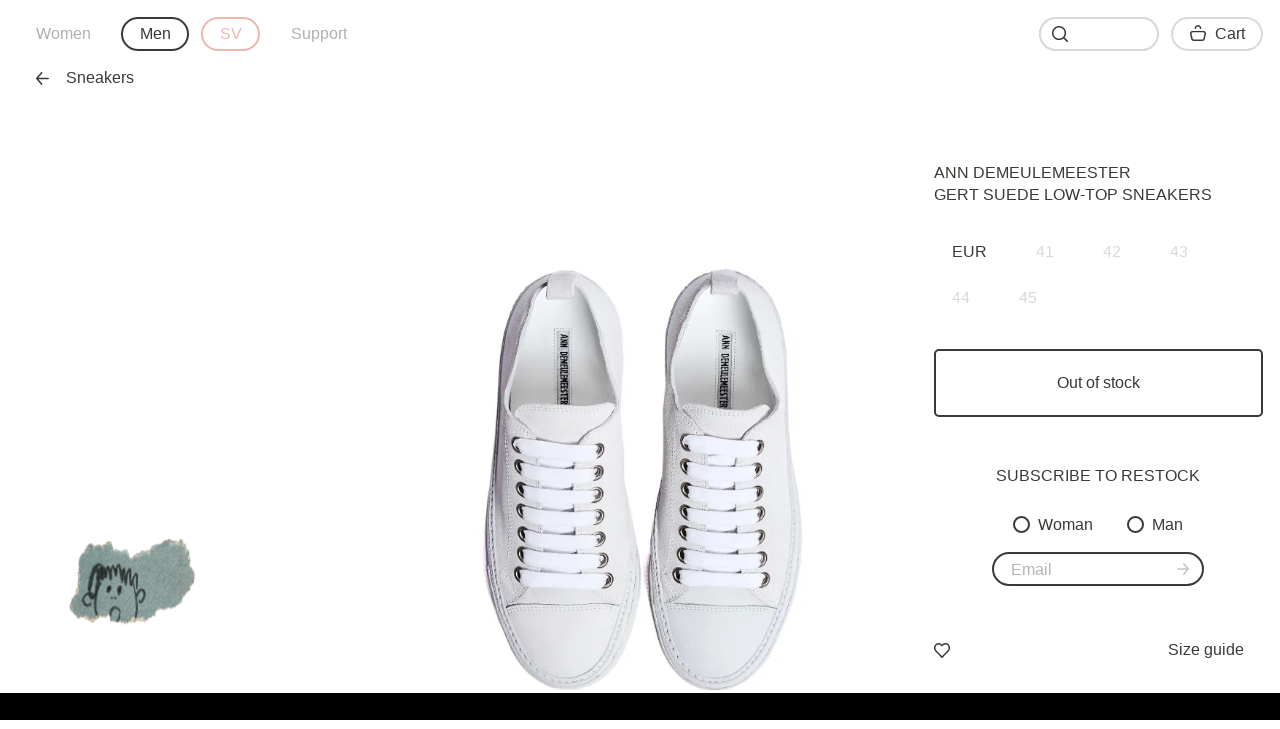

--- FILE ---
content_type: text/html; charset=UTF-8
request_url: https://sv77.com/men/ann-demeulemeester/gert-suede-low-top-sneakers/168838-product/
body_size: 338019
content:
<!DOCTYPE html>
<html lang="en-US">
<head>
	<meta charset="utf-8">
	<meta name="viewport" content="width=device-width, initial-scale=1">

    <link rel="icon" type="image/png" href="/fav.png">
    <link href="https://ru.sv77.com/" hreflang="ru" rel="alternate">
    <link href="https://sv77.com/" hreflang="en" rel="alternate">
    <link href="https://sv77.com/eu/" hreflang="en-EU" rel="alternate">
    <link href="https://sv77.com/gb/" hreflang="en-GB" rel="alternate">

    <link rel="canonical" href="https://sv77.com/men/ann-demeulemeester/gert-suede-low-top-sneakers/168838-product/"><title>Buy Ann Demeulemeester men white gert suede low-top sneakers for $635 online on SV77, 2013-4218-354-002</title>
    <meta name="description" content="Buy Ann Demeulemeester men white gert suede low-top sneakers for $635 online on SV77, item code 2013-4218-354-002. Shop online the latest and archive Ann Demeulemeester collections with exclusive selection and rare items. Also check out our sale selection.">
    <meta name="keywords" content="ann demeulemeester, gert suede low-top sneakers">
        <meta name="twitter:card" content="summary">
<meta property="og:site_name" content="SV77">
<meta property="og:url" content="https://sv77.com/men/ann-demeulemeester/gert-suede-low-top-sneakers/168838-product/">
<meta property="og:type" content="website">
<meta property="og:title" content="Gert Suede Low-Top Sneakers Ann Demeulemeester">
<meta property="og:description" content="Buy Ann Demeulemeester men white gert suede low-top sneakers for $635 online on SV77, item code 2013-4218-354-002. Shop online the latest and archive Ann Demeulemeester collections with exclusive selection and rare items. Also check out our sale selection.">
<meta property="og:image" content="https://sv77.com/upload/iblock/901/sphiptecax6ifolx2ntks4ppsarszo6q.jpeg">
<meta property="og:image:alt" content="Ann Demeulemeester Gert Suede Low-Top Sneakers">
	<link rel="stylesheet" href="/local/templates/svmoscow.com/css/main.css?v=4.45">
    <meta name="yandex-verification" content="c0f557fea0f03651">
<meta name="facebook-domain-verification" content="hi3vwauaf1i6vom0eitqmva29msjzh">    <meta name="robots" content="noindex,follow"><script>
!function (w, d, t) {
    w.TiktokAnalyticsObject=t;var ttq=w[t]=w[t]||[];ttq.methods=["page","track","identify","instances","debug","on","off","once","ready","alias","group","enableCookie","disableCookie"],ttq.setAndDefer=function(t,e){t[e]=function(){t.push([e].concat(Array.prototype.slice.call(arguments,0)))}};for(var i=0;i<ttq.methods.length;i++)ttq.setAndDefer(ttq,ttq.methods[i]);ttq.instance=function(t){for(var e=ttq._i[t]||[],n=0;n<ttq.methods.length;n++)ttq.setAndDefer(e,ttq.methods[n]);return e},ttq.load=function(e,n){var i="https://analytics.tiktok.com/i18n/pixel/events.js";ttq._i=ttq._i||{},ttq._i[e]=[],ttq._i[e]._u=i,ttq._t=ttq._t||{},ttq._t[e]=+new Date,ttq._o=ttq._o||{},ttq._o[e]=n||{};var o=document.createElement("script");o.type="text/javascript",o.async=!0,o.src=i+"?sdkid="+e+"&lib="+t;var a=document.getElementsByTagName("script")[0];a.parentNode.insertBefore(o,a)};
    ttq.load('CAC8JK3C77U9LQHLQH30');
    ttq.page();
}(window, document, 'ttq');
</script>

<!-- Global site tag (gtag.js) - Google Analytics -->
<script async src="https://www.googletagmanager.com/gtag/js?id=UA-44071623-3"></script>
<script>
    window.dataLayer = window.dataLayer || [];
    function gtag(){dataLayer.push(arguments);}
    gtag("js", new Date());
    gtag("config", "UA-44071623-3");
    gtag("config", "AW-967457184");
</script>


<!-- Google Tag Manager -->
<script>(function(w,d,s,l,i){w[l]=w[l]||[];w[l].push({'gtm.start':
new Date().getTime(),event:'gtm.js'});var f=d.getElementsByTagName(s)[0],
j=d.createElement(s),dl=l!='dataLayer'?'&l='+l:'';j.async=true;j.src=
'https://www.googletagmanager.com/gtm.js?id='+i+dl;f.parentNode.insertBefore(j,f);
})(window,document,'script','dataLayer','GTM-5LGCX7S');</script>
<!-- End Google Tag Manager -->

<!-- Facebook Pixel Code -->
<script>
!function(f,b,e,v,n,t,s){if(f.fbq)return;n=f.fbq=function(){n.callMethod?
n.callMethod.apply(n,arguments):n.queue.push(arguments)};if(!f._fbq)f._fbq=n;
n.push=n;n.loaded=!0;n.version='2.0';n.queue=[];t=b.createElement(e);t.async=!0;
t.src=v;s=b.getElementsByTagName(e)[0];s.parentNode.insertBefore(t,s)}(window,
document,'script','https://connect.facebook.net/en_US/fbevents.js');
fbq('init', '285051916916500');
fbq('track', 'PageView');
</script>
<noscript><img height="1" width="1" style="display:none" src="https://www.facebook.com/tr?id=285051916916500&ev=PageView&noscript=1"></noscript>
<!-- End Facebook Pixel Code -->

<!-- Yandex.Metrika counter -->
<script type="text/javascript" >
    (function(m,e,t,r,i,k,a){m[i]=m[i]||function(){(m[i].a=m[i].a||[]).push(arguments)};
        m[i].l=1*new Date();k=e.createElement(t),a=e.getElementsByTagName(t)[0],k.async=1,k.src=r,a.parentNode.insertBefore(k,a)})
    (window, document, "script", "https://mc.yandex.ru/metrika/tag.js", "ym");

    ym(26153598, "init", {
        clickmap:true,
        trackLinks:true,
        accurateTrackBounce:true,
        ecommerce:"dataLayer"
    });
</script>
<noscript><div><img src="https://mc.yandex.ru/watch/22621501" style="position:absolute; left:-9999px;" alt="" /></div></noscript>
<!-- /Yandex.Metrika counter -->
<meta http-equiv="Content-Type" content="text/html; charset=UTF-8" />
<meta name="keywords" content="ann demeulemeester, gert suede low-top sneakers" />
<meta name="description" content="Buy Ann Demeulemeester men white gert suede low-top sneakers for $635 online on SV77, item code 2013-4218-354-002. Shop online the latest and archive Ann Demeulemeester collections with exclusive selection and rare items. Also check out our sale selection." />
<link href="/bitrix/js/ui/design-tokens/dist/ui.design-tokens.min.css?173160400023463" type="text/css"  rel="stylesheet" />
<link href="/bitrix/js/ui/fonts/opensans/ui.font.opensans.min.css?17081982722320" type="text/css"  rel="stylesheet" />
<link href="/bitrix/js/main/popup/dist/main.popup.bundle.min.css?173160421326589" type="text/css"  rel="stylesheet" />
<link href="/local/templates/svmoscow.com/components/bitrix/catalog.element/sv/style.css?1741848641256" type="text/css"  rel="stylesheet" />
<script>if(!window.BX)window.BX={};if(!window.BX.message)window.BX.message=function(mess){if(typeof mess==='object'){for(let i in mess) {BX.message[i]=mess[i];} return true;}};</script>
<script>(window.BX||top.BX).message({"JS_CORE_LOADING":"Loading...","JS_CORE_WINDOW_CLOSE":"Close","JS_CORE_WINDOW_EXPAND":"Expand","JS_CORE_WINDOW_NARROW":"Restore","JS_CORE_WINDOW_SAVE":"Save","JS_CORE_WINDOW_CANCEL":"Cancel","JS_CORE_H":"h","JS_CORE_M":"m","JS_CORE_S":"s","JS_CORE_NO_DATA":"- No data -","JSADM_AI_HIDE_EXTRA":"Hide extra items","JSADM_AI_ALL_NOTIF":"All notifications","JSADM_AUTH_REQ":"Authentication is required!","JS_CORE_WINDOW_AUTH":"Log In","JS_CORE_IMAGE_FULL":"Full size","JS_CORE_WINDOW_CONTINUE":"Continue"});</script>

<script src="/bitrix/js/main/core/core.min.js?1731604210225181"></script>

<script>BX.Runtime.registerExtension({"name":"main.core","namespace":"BX","loaded":true});</script>
<script>BX.setJSList(["\/bitrix\/js\/main\/core\/core_ajax.js","\/bitrix\/js\/main\/core\/core_promise.js","\/bitrix\/js\/main\/polyfill\/promise\/js\/promise.js","\/bitrix\/js\/main\/loadext\/loadext.js","\/bitrix\/js\/main\/loadext\/extension.js","\/bitrix\/js\/main\/polyfill\/promise\/js\/promise.js","\/bitrix\/js\/main\/polyfill\/find\/js\/find.js","\/bitrix\/js\/main\/polyfill\/includes\/js\/includes.js","\/bitrix\/js\/main\/polyfill\/matches\/js\/matches.js","\/bitrix\/js\/ui\/polyfill\/closest\/js\/closest.js","\/bitrix\/js\/main\/polyfill\/fill\/main.polyfill.fill.js","\/bitrix\/js\/main\/polyfill\/find\/js\/find.js","\/bitrix\/js\/main\/polyfill\/matches\/js\/matches.js","\/bitrix\/js\/main\/polyfill\/core\/dist\/polyfill.bundle.js","\/bitrix\/js\/main\/core\/core.js","\/bitrix\/js\/main\/polyfill\/intersectionobserver\/js\/intersectionobserver.js","\/bitrix\/js\/main\/lazyload\/dist\/lazyload.bundle.js","\/bitrix\/js\/main\/polyfill\/core\/dist\/polyfill.bundle.js","\/bitrix\/js\/main\/parambag\/dist\/parambag.bundle.js"]);
</script>
<script>BX.Runtime.registerExtension({"name":"ui.design-tokens","namespace":"window","loaded":true});</script>
<script>BX.Runtime.registerExtension({"name":"ui.fonts.opensans","namespace":"window","loaded":true});</script>
<script>BX.Runtime.registerExtension({"name":"main.popup","namespace":"BX.Main","loaded":true});</script>
<script>BX.Runtime.registerExtension({"name":"popup","namespace":"window","loaded":true});</script>
<script>(window.BX||top.BX).message({"LANGUAGE_ID":"en","FORMAT_DATE":"MM\/DD\/YYYY","FORMAT_DATETIME":"MM\/DD\/YYYY H:MI T","COOKIE_PREFIX":"BITRIX_SM","SERVER_TZ_OFFSET":"10800","UTF_MODE":"Y","SITE_ID":"us","SITE_DIR":"\/","USER_ID":"","SERVER_TIME":1769781784,"USER_TZ_OFFSET":0,"USER_TZ_AUTO":"Y","bitrix_sessid":"6b566a02fa520ac1a13c1f0d4efa2497"});</script>


<script src="/bitrix/js/main/popup/dist/main.popup.bundle.min.js?173160421365924"></script>


<script>var _ba = _ba || []; _ba.push(["aid", "f7552fdd03fd7eac306a7b899a5ff9f9"]); _ba.push(["host", "sv77.com"]); (function() {var ba = document.createElement("script"); ba.type = "text/javascript"; ba.async = true;ba.src = (document.location.protocol == "https:" ? "https://" : "http://") + "bitrix.info/ba.js";var s = document.getElementsByTagName("script")[0];s.parentNode.insertBefore(ba, s);})();</script>


</head>
<body><!-- Google Tag Manager (noscript) -->
<noscript><iframe src="https://www.googletagmanager.com/ns.html?id=GTM-5LGCX7S" height="0" width="0" style="display:none;visibility:hidden"></iframe></noscript>
<!-- End Google Tag Manager (noscript) -->
<script>var __data = {};</script><div class="container container-2line-offset"><div class="product-page-grid">
    <div class="product-page-grid-area-first-images">
        <div class="product-page-grid-area-first-images-item"><picture><source type="image/webp" media="(max-width: 645px)" srcset="https://sv77.com/upload/resize_cache/iblock/901/1520_1964_2619711fa078991f0a23d032687646b21/sphiptecax6ifolx2ntks4ppsarszo6q.webp 2x, https://sv77.com/upload/resize_cache/iblock/901/760_982_2619711fa078991f0a23d032687646b21/sphiptecax6ifolx2ntks4ppsarszo6q.webp 1x"><source type="image/jpeg" media="(max-width: 645px)" srcset="https://sv77.com/upload/resize_cache/iblock/901/1520_1964_2619711fa078991f0a23d032687646b21/sphiptecax6ifolx2ntks4ppsarszo6q.jpeg 2x, https://sv77.com/upload/resize_cache/iblock/901/760_982_2619711fa078991f0a23d032687646b21/sphiptecax6ifolx2ntks4ppsarszo6q.jpeg 1x"><source type="image/webp" media="(max-width: 1285px)" srcset="https://sv77.com/upload/resize_cache/iblock/901/1520_1964_2619711fa078991f0a23d032687646b21/sphiptecax6ifolx2ntks4ppsarszo6q.webp 2x, https://sv77.com/upload/resize_cache/iblock/901/760_982_2619711fa078991f0a23d032687646b21/sphiptecax6ifolx2ntks4ppsarszo6q.webp 1x"><source type="image/jpeg" media="(max-width: 1285px)" srcset="https://sv77.com/upload/resize_cache/iblock/901/1520_1964_2619711fa078991f0a23d032687646b21/sphiptecax6ifolx2ntks4ppsarszo6q.jpeg 2x, https://sv77.com/upload/resize_cache/iblock/901/760_982_2619711fa078991f0a23d032687646b21/sphiptecax6ifolx2ntks4ppsarszo6q.jpeg 1x"><source type="image/webp" media="(max-width: 1925px)" srcset="https://sv77.com/upload/resize_cache/iblock/901/1920_2481_2619711fa078991f0a23d032687646b21/sphiptecax6ifolx2ntks4ppsarszo6q.webp 2x, https://sv77.com/upload/resize_cache/iblock/901/960_1240_2619711fa078991f0a23d032687646b21/sphiptecax6ifolx2ntks4ppsarszo6q.webp 1x"><source type="image/jpeg" media="(max-width: 1925px)" srcset="https://sv77.com/upload/resize_cache/iblock/901/1920_2481_2619711fa078991f0a23d032687646b21/sphiptecax6ifolx2ntks4ppsarszo6q.jpeg 2x, https://sv77.com/upload/resize_cache/iblock/901/960_1240_2619711fa078991f0a23d032687646b21/sphiptecax6ifolx2ntks4ppsarszo6q.jpeg 1x"><img src="https://sv77.com/upload/resize_cache/iblock/901/1520_1964_2619711fa078991f0a23d032687646b21/sphiptecax6ifolx2ntks4ppsarszo6q.jpeg" data-src="https://sv77.com/upload/resize_cache/iblock/901/1920_2481_2619711fa078991f0a23d032687646b21/sphiptecax6ifolx2ntks4ppsarszo6q.jpeg" class="w-100 db" alt="Ann Demeulemeester Gert Suede Low-Top Sneakers" title="Ann Demeulemeester Gert Suede Low-Top Sneakers"></picture></div>
        <div class="product-page-grid-area-first-images-item"><picture><source type="image/webp" media="(max-width: 645px)" srcset="https://sv77.com/upload/resize_cache/iblock/d05/1520_1964_2619711fa078991f0a23d032687646b21/epnb1i3erqnntp0gzo5es1hc5afa7njd.webp 2x, https://sv77.com/upload/resize_cache/iblock/d05/760_982_2619711fa078991f0a23d032687646b21/epnb1i3erqnntp0gzo5es1hc5afa7njd.webp 1x"><source type="image/jpeg" media="(max-width: 645px)" srcset="https://sv77.com/upload/resize_cache/iblock/d05/1520_1964_2619711fa078991f0a23d032687646b21/epnb1i3erqnntp0gzo5es1hc5afa7njd.jpeg 2x, https://sv77.com/upload/resize_cache/iblock/d05/760_982_2619711fa078991f0a23d032687646b21/epnb1i3erqnntp0gzo5es1hc5afa7njd.jpeg 1x"><source type="image/webp" media="(max-width: 1285px)" srcset="https://sv77.com/upload/resize_cache/iblock/d05/1520_1964_2619711fa078991f0a23d032687646b21/epnb1i3erqnntp0gzo5es1hc5afa7njd.webp 2x, https://sv77.com/upload/resize_cache/iblock/d05/760_982_2619711fa078991f0a23d032687646b21/epnb1i3erqnntp0gzo5es1hc5afa7njd.webp 1x"><source type="image/jpeg" media="(max-width: 1285px)" srcset="https://sv77.com/upload/resize_cache/iblock/d05/1520_1964_2619711fa078991f0a23d032687646b21/epnb1i3erqnntp0gzo5es1hc5afa7njd.jpeg 2x, https://sv77.com/upload/resize_cache/iblock/d05/760_982_2619711fa078991f0a23d032687646b21/epnb1i3erqnntp0gzo5es1hc5afa7njd.jpeg 1x"><source type="image/webp" media="(max-width: 1925px)" srcset="https://sv77.com/upload/resize_cache/iblock/d05/1920_2481_2619711fa078991f0a23d032687646b21/epnb1i3erqnntp0gzo5es1hc5afa7njd.webp 2x, https://sv77.com/upload/resize_cache/iblock/d05/960_1240_2619711fa078991f0a23d032687646b21/epnb1i3erqnntp0gzo5es1hc5afa7njd.webp 1x"><source type="image/jpeg" media="(max-width: 1925px)" srcset="https://sv77.com/upload/resize_cache/iblock/d05/1920_2481_2619711fa078991f0a23d032687646b21/epnb1i3erqnntp0gzo5es1hc5afa7njd.jpeg 2x, https://sv77.com/upload/resize_cache/iblock/d05/960_1240_2619711fa078991f0a23d032687646b21/epnb1i3erqnntp0gzo5es1hc5afa7njd.jpeg 1x"><img src="https://sv77.com/upload/resize_cache/iblock/d05/1520_1964_2619711fa078991f0a23d032687646b21/epnb1i3erqnntp0gzo5es1hc5afa7njd.jpeg" data-src="https://sv77.com/upload/resize_cache/iblock/d05/1920_2481_2619711fa078991f0a23d032687646b21/epnb1i3erqnntp0gzo5es1hc5afa7njd.jpeg" class="w-100 db" alt="Ann Demeulemeester Gert Suede Low-Top Sneakers" title="Ann Demeulemeester Gert Suede Low-Top Sneakers"></picture></div><div class="mobile product-page-grid-area-image">
            <div><picture><source type="image/webp" media="(max-width: 645px)" srcset="https://sv77.com/upload/resize_cache/iblock/fb4/1520_1964_2619711fa078991f0a23d032687646b21/zqjls5b2fhy09q77lnahe3cnqysk020t.webp 2x, https://sv77.com/upload/resize_cache/iblock/fb4/760_982_2619711fa078991f0a23d032687646b21/zqjls5b2fhy09q77lnahe3cnqysk020t.webp 1x"><source type="image/jpeg" media="(max-width: 645px)" srcset="https://sv77.com/upload/resize_cache/iblock/fb4/1520_1964_2619711fa078991f0a23d032687646b21/zqjls5b2fhy09q77lnahe3cnqysk020t.jpeg 2x, https://sv77.com/upload/resize_cache/iblock/fb4/760_982_2619711fa078991f0a23d032687646b21/zqjls5b2fhy09q77lnahe3cnqysk020t.jpeg 1x"><source type="image/webp" media="(max-width: 1285px)" srcset="https://sv77.com/upload/resize_cache/iblock/fb4/1520_1964_2619711fa078991f0a23d032687646b21/zqjls5b2fhy09q77lnahe3cnqysk020t.webp 2x, https://sv77.com/upload/resize_cache/iblock/fb4/760_982_2619711fa078991f0a23d032687646b21/zqjls5b2fhy09q77lnahe3cnqysk020t.webp 1x"><source type="image/jpeg" media="(max-width: 1285px)" srcset="https://sv77.com/upload/resize_cache/iblock/fb4/1520_1964_2619711fa078991f0a23d032687646b21/zqjls5b2fhy09q77lnahe3cnqysk020t.jpeg 2x, https://sv77.com/upload/resize_cache/iblock/fb4/760_982_2619711fa078991f0a23d032687646b21/zqjls5b2fhy09q77lnahe3cnqysk020t.jpeg 1x"><source type="image/webp" media="(max-width: 1925px)" srcset="https://sv77.com/upload/resize_cache/iblock/fb4/1920_2481_2619711fa078991f0a23d032687646b21/zqjls5b2fhy09q77lnahe3cnqysk020t.webp 2x, https://sv77.com/upload/resize_cache/iblock/fb4/960_1240_2619711fa078991f0a23d032687646b21/zqjls5b2fhy09q77lnahe3cnqysk020t.webp 1x"><source type="image/jpeg" media="(max-width: 1925px)" srcset="https://sv77.com/upload/resize_cache/iblock/fb4/1920_2481_2619711fa078991f0a23d032687646b21/zqjls5b2fhy09q77lnahe3cnqysk020t.jpeg 2x, https://sv77.com/upload/resize_cache/iblock/fb4/960_1240_2619711fa078991f0a23d032687646b21/zqjls5b2fhy09q77lnahe3cnqysk020t.jpeg 1x"><img src="https://sv77.com/upload/resize_cache/iblock/fb4/1520_1964_2619711fa078991f0a23d032687646b21/zqjls5b2fhy09q77lnahe3cnqysk020t.jpeg" data-src="https://sv77.com/upload/resize_cache/iblock/fb4/1920_2481_2619711fa078991f0a23d032687646b21/zqjls5b2fhy09q77lnahe3cnqysk020t.jpeg" class="w-100 db" alt="Ann Demeulemeester Gert Suede Low-Top Sneakers" title="Ann Demeulemeester Gert Suede Low-Top Sneakers"></picture></div>
        </div><div class="mobile product-page-grid-area-image">
            <div><picture><source type="image/webp" media="(max-width: 645px)" srcset="https://sv77.com/upload/resize_cache/iblock/b08/1520_1964_2619711fa078991f0a23d032687646b21/3agtyx7odeznwwgx2aknwz287rcit2wf.webp 2x, https://sv77.com/upload/resize_cache/iblock/b08/760_982_2619711fa078991f0a23d032687646b21/3agtyx7odeznwwgx2aknwz287rcit2wf.webp 1x"><source type="image/jpeg" media="(max-width: 645px)" srcset="https://sv77.com/upload/resize_cache/iblock/b08/1520_1964_2619711fa078991f0a23d032687646b21/3agtyx7odeznwwgx2aknwz287rcit2wf.jpeg 2x, https://sv77.com/upload/resize_cache/iblock/b08/760_982_2619711fa078991f0a23d032687646b21/3agtyx7odeznwwgx2aknwz287rcit2wf.jpeg 1x"><source type="image/webp" media="(max-width: 1285px)" srcset="https://sv77.com/upload/resize_cache/iblock/b08/1520_1964_2619711fa078991f0a23d032687646b21/3agtyx7odeznwwgx2aknwz287rcit2wf.webp 2x, https://sv77.com/upload/resize_cache/iblock/b08/760_982_2619711fa078991f0a23d032687646b21/3agtyx7odeznwwgx2aknwz287rcit2wf.webp 1x"><source type="image/jpeg" media="(max-width: 1285px)" srcset="https://sv77.com/upload/resize_cache/iblock/b08/1520_1964_2619711fa078991f0a23d032687646b21/3agtyx7odeznwwgx2aknwz287rcit2wf.jpeg 2x, https://sv77.com/upload/resize_cache/iblock/b08/760_982_2619711fa078991f0a23d032687646b21/3agtyx7odeznwwgx2aknwz287rcit2wf.jpeg 1x"><source type="image/webp" media="(max-width: 1925px)" srcset="https://sv77.com/upload/resize_cache/iblock/b08/1920_2481_2619711fa078991f0a23d032687646b21/3agtyx7odeznwwgx2aknwz287rcit2wf.webp 2x, https://sv77.com/upload/resize_cache/iblock/b08/960_1240_2619711fa078991f0a23d032687646b21/3agtyx7odeznwwgx2aknwz287rcit2wf.webp 1x"><source type="image/jpeg" media="(max-width: 1925px)" srcset="https://sv77.com/upload/resize_cache/iblock/b08/1920_2481_2619711fa078991f0a23d032687646b21/3agtyx7odeznwwgx2aknwz287rcit2wf.jpeg 2x, https://sv77.com/upload/resize_cache/iblock/b08/960_1240_2619711fa078991f0a23d032687646b21/3agtyx7odeznwwgx2aknwz287rcit2wf.jpeg 1x"><img src="https://sv77.com/upload/resize_cache/iblock/b08/1520_1964_2619711fa078991f0a23d032687646b21/3agtyx7odeznwwgx2aknwz287rcit2wf.jpeg" data-src="https://sv77.com/upload/resize_cache/iblock/b08/1920_2481_2619711fa078991f0a23d032687646b21/3agtyx7odeznwwgx2aknwz287rcit2wf.jpeg" class="w-100 db" alt="Ann Demeulemeester Gert Suede Low-Top Sneakers" title="Ann Demeulemeester Gert Suede Low-Top Sneakers"></picture></div>
        </div></div>
    <div class="product-page-grid-area-main product-view">
        <h1 class="product-view-title uppercase"><a href="/men/ann-demeulemeester-designer/" style="text-decoration: none;">Ann Demeulemeester</a>
                <br>Gert Suede Low-Top Sneakers        </h1><div class="desktop product-view-controls">
            <div class="flex flex-wrap product-view-controls-row" data-bounce-on-add-to-cart-error>
                <button data-button="change_size_notation" class="button mr075 mb075 uppercase">EUR</button>
				                    <button
                        class="button uppercase mr075 mb075 disabled button-no-animation-delay"
                        data-product-control-option-type="size"
                        data-product-control-option-value="41"
                                        	>41</button>
                	                    <button
                        class="button uppercase mr075 mb075 disabled button-no-animation-delay"
                        data-product-control-option-type="size"
                        data-product-control-option-value="42"
                                        	>42</button>
                	                    <button
                        class="button uppercase mr075 mb075 disabled button-no-animation-delay"
                        data-product-control-option-type="size"
                        data-product-control-option-value="43"
                                        	>43</button>
                	                    <button
                        class="button uppercase mr075 mb075 disabled button-no-animation-delay"
                        data-product-control-option-type="size"
                        data-product-control-option-value="44"
                                        	>44</button>
                	                    <button
                        class="button uppercase mr075 mb075 disabled button-no-animation-delay"
                        data-product-control-option-type="size"
                        data-product-control-option-value="45"
                                        	>45</button>
                	            </div>
        </div><div class="mobile product-controls mb1">
            <div class="product-controls-select">
                <button data-product-control-close class="button button-bordered button-circle fade fade-out fade-out-none">
                    <svg width="12" height="12" viewBox="0 0 12 12" fill="none" xmlns="http://www.w3.org/2000/svg">
                        <path fill-rule="evenodd" clip-rule="evenodd" d="M11.7808 0.218773C11.4878 -0.0742266 11.0128 -0.0742266 10.7198 0.218773L6.00075 4.93877L1.28075 0.218773C0.98775 -0.0742266 0.51275 -0.0742266 0.21975 0.218773C-0.07325 0.511773 -0.07325 0.986773 0.21975 1.27977L4.93975 5.99977L0.21975 10.7188C-0.07325 11.0118 -0.07325 11.4868 0.21975 11.7798C0.36675 11.9268 0.55775 11.9998 0.75075 11.9998C0.94275 11.9998 1.13475 11.9268 1.28075 11.7798L6.00075 7.05977L10.7198 11.7798C10.8658 11.9268 11.0577 11.9998 11.2498 11.9998C11.4427 11.9998 11.6337 11.9268 11.7808 11.7798C12.0738 11.4868 12.0738 11.0118 11.7808 10.7188L7.06075 5.99977L11.7808 1.27977C12.0738 0.986773 12.0738 0.511773 11.7808 0.218773Z" fill="#393935"/>
                    </svg>
                </button><div class="fade fade-out fade-out-none product-controls-select-options" data-product-control-options="size">
                    <button data-button="size_guide" class="button button-bordered">Size guide</button>                        <button
                            class="button button-bordered button-circle disabled"
                            data-product-control-option-type="size"
                            data-product-control-option-value="41"
                                                    >41</button>
    					                        <button
                            class="button button-bordered button-circle disabled"
                            data-product-control-option-type="size"
                            data-product-control-option-value="42"
                                                    >42</button>
    					                        <button
                            class="button button-bordered button-circle disabled"
                            data-product-control-option-type="size"
                            data-product-control-option-value="43"
                                                    >43</button>
    					                        <button
                            class="button button-bordered button-circle disabled"
                            data-product-control-option-type="size"
                            data-product-control-option-value="44"
                                                    >44</button>
    					                        <button
                            class="button button-bordered button-circle disabled"
                            data-product-control-option-type="size"
                            data-product-control-option-value="45"
                                                    >45</button>
    					                </div>
                <button
                    class="button button-bordered mr05 capitalize"
                    data-product-control-type="size"
                    data-bounce-on-add-to-cart-error
                >Size</button></div>
            <div class="product-controls-extra fade">
                <div class="flex items-center justify-end w-100" data-container="productQuantity">
                    <button class="button button-circle" data-button="productQuantityDec">
                        <svg xmlns="http://www.w3.org/2000/svg" xmlns:xlink="http://www.w3.org/1999/xlink" width="13px" height="2px" viewBox="0 0 13 2" version="1.1">
                            <g id="Page-1" stroke="none" stroke-width="1" fill="none" fill-rule="evenodd">
                                <g id="BAG" transform="translate(-313.000000, -731.000000)" fill="#000000">
                                    <g id="MINUS" transform="translate(313.000000, 731.000000)">
                                        <path d="M12.2202,1.75 L0.7802,1.75 C0.3492,1.75 0.0002,1.414 0.0002,1 C0.0002,0.586 0.3492,0.25 0.7802,0.25 L12.2202,0.25 C12.6512,0.25 13.0002,0.586 13.0002,1 C13.0002,1.414 12.6512,1.75 12.2202,1.75" id="Fill-4"/>
                                    </g>
                                </g>
                            </g>
                        </svg>
                    </button>
                    <span data-container="productQuantityCounter">1</span>
                    <button class="button button-circle" data-button="productQuantityInc">
                        <svg width="13" height="13" viewBox="0 0 13 13" fill="none" xmlns="http://www.w3.org/2000/svg">
                            <path fill-rule="evenodd" clip-rule="evenodd" d="M12.22 5.719H7.28V0.78C7.28 0.349 6.93 0 6.499 0C6.069 0 5.719 0.349 5.719 0.78V5.719H0.78C0.349 5.719 0 6.069 0 6.499C0 6.93 0.349 7.28 0.78 7.28H5.719V12.22C5.719 12.651 6.069 13 6.499 13C6.93 13 7.28 12.651 7.28 12.22V7.28H12.22C12.651 7.28 13 6.93 13 6.499C13 6.069 12.651 5.719 12.22 5.719Z" fill="#393937"/>
                        </svg>
                    </button>
                </div>
            </div>
        </div><div class="product-view-button">
            <div id="product-add-to-cart" class="product-button-container">
                <button
                    class="button button-bordered items-center button-rect w-100 db fade button-hover-black"
                >Out of stock</button>
            </div>
        </div>
        <div class="tc footer-section footer-section-subscribe" data-container="emailSubscription" data-style-name="styleM">
            <div class="mb2t uppercase">
                Subscribe to Restoсk            </div>
            <div class="flex justify-center mb1">
                <span class="dib mr2">
                    <input type="radio" id="radioSexFemaleSubscribeM" name="styleM" value="female" checked="true">
                    <label for="radioSexFemaleSubscribeM">Woman</label>
                </span>
                <span class="dib">
                    <input type="radio" id="radioSexMaleSubscribeM" name="styleM" value="male">
                    <label for="radioSexMaleSubscribeM">Man</label>
                </span>
            </div>
            <div class="ph1 mb1tt">
                <div class="r-input">
                    <input type="email" placeholder="Email">
                    <button class="button button-content-fit r-input-submit" data-button="submitEmail">
                        <svg width="12" height="12" viewBox="0 0 12 12" fill="none" xmlns="http://www.w3.org/2000/svg">
                            <path opacity="0.295922" fill-rule="evenodd" clip-rule="evenodd" d="M0.749952 5.223H9.61739L6.21161 1.29599C5.93563 0.976994 5.96062 0.484994 6.2686 0.198994C6.57859 -0.0880065 7.05156 -0.0610065 7.32754 0.256994L11.8083 5.425C12.0622 5.718 12.0642 6.161 11.8123 6.457L7.33254 11.736C7.18455 11.91 6.97756 12 6.76957 12C6.59358 12 6.4166 11.936 6.2746 11.806C5.96362 11.523 5.93363 11.033 6.20761 10.71L9.5454 6.776H0.749952C0.335978 6.776 0 6.429 0 6C0 5.571 0.335978 5.223 0.749952 5.223" fill="#393935"/>
                        </svg>
                    </button>
                </div>
            </div>
        </div>
                <div class="product-view-details product-view-details-description mb2t flex justify-between items-center"><button class="mobile button fave button-content-fit" data-button="like" data-for-product-id="168838" data-for-product-gender="men">
    <svg width="22px" height="20px" viewBox="0 0 22 20" version="1.1" xmlns="http://www.w3.org/2000/svg"
         xmlns:xlink="http://www.w3.org/1999/xlink">
        <g id="catalog-mobile-168838-1" stroke="none" stroke-width="1" fill="none" fill-rule="evenodd">
            <g id="LIKE-MOB-168838-1" transform="translate(-0.000352, 0.000400)">
                <path
                    class="fave-icon-fill"
                    d="M19.498052,2.5799 C18.527052,1.5569 17.237052,0.9929 15.867052,0.9929 C14.497052,0.9929 13.208052,1.5569 12.237052,2.5799 L11.181052,3.6929 C11.141052,3.7359 11.073052,3.7609 11.000052,3.7609 C10.927052,3.7609 10.859052,3.7359 10.819052,3.6929 L9.76305197,2.5799 C8.79105197,1.5569 7.50205197,0.9929 6.13205197,0.9929 C4.76205197,0.9929 3.47305197,1.5569 2.50205197,2.5799 C0.489051974,4.7029 0.489051974,8.1569 2.50205197,10.2789 L10.644052,18.5389 C10.738052,18.6339 10.866052,18.6879 11.000052,18.6879 C11.134052,18.6879 11.262052,18.6339 11.356052,18.5389 L19.501052,10.2759 C21.515052,8.1519 21.511052,4.7029 19.498052,2.5799"
                    id="Fill-4"></path>
                <path
                    class="fave-icon-stroke"
                    d="M6.13225197,1.493 C4.90025197,1.493 3.73925197,2.002 2.86425197,2.924 C1.03125197,4.857 1.03125197,8.002 2.86425197,9.935 L11.000252,18.188 L19.145252,9.925 C20.968252,8.002 20.967252,4.857 19.135252,2.924 C18.259252,2.001 17.099252,1.493 15.867252,1.493 C14.635252,1.493 13.475252,2.002 12.600252,2.924 L11.544252,4.037 C11.261252,4.336 10.738252,4.336 10.456252,4.037 L9.40025197,2.924 C8.52525197,2.002 7.36425197,1.493 6.13225197,1.493 M11.000252,20 C10.799252,20 10.606252,19.919 10.466252,19.777 L1.78625197,10.972 C-0.593748026,8.463 -0.593748026,4.397 1.77625197,1.898 C2.93825197,0.674 4.48425197,0 6.13225197,0 C7.78025197,0 9.32625197,0.674 10.487252,1.898 L11.000252,2.438 L11.511252,1.898 C12.673252,0.674 14.219252,0 15.867252,0 C17.515252,0 19.062252,0.674 20.222252,1.898 L20.223252,1.898 C22.592252,4.397 22.592252,8.463 20.223252,10.961 L11.533252,19.777 C11.393252,19.919 11.200252,20 11.000252,20"
                    id="Fill-1"></path>
            </g>
        </g>
    </svg>
</button>

<button class="desktop button fave button-content-fit" data-button="like" data-for-product-id="168838" data-for-product-gender="men">
    <svg width="16" height="17" viewBox="0 0 17 16" version="1.1" xmlns="http://www.w3.org/2000/svg"
         xmlns:xlink="http://www.w3.org/1999/xlink">
        <g id="catalog-desktop-168838-2" stroke="none" stroke-width="1" fill="none" fill-rule="evenodd">
            <g id="LIKE-DT-168838-1" transform="translate(0.000247, -0.000200)">
                <path
                    class="fave-icon-fill"
                    d="M14.8826525,2.2667 C14.1916525,1.5147 13.2056525,1.0827 12.1786525,1.0827 L12.1776525,1.0827 C11.1516525,1.0827 10.1656525,1.5147 9.47465252,2.2667 L8.67665252,3.1377 C8.59465252,3.2257 8.40265252,3.2257 8.32165252,3.1377 L7.52265252,2.2667 C6.80065252,1.4807 5.84065252,1.0477 4.81965252,1.0477 C3.79765252,1.0477 2.83765252,1.4807 2.11565252,2.2667 C0.624652516,3.8917 0.624652516,6.5337 2.12165252,8.1627 L8.49865252,14.8467 L14.8926525,8.1457 C16.3786525,6.5287 16.3736525,3.8917 14.8826525,2.2667"
                    id="Fill-1"></path>
                <path
                    class="fave-icon-stroke"
                    d="M4.81925252,1.548 C3.93925252,1.548 3.11025252,1.923 2.48425252,2.606 C1.16425252,4.043 1.16425252,6.381 2.48425252,7.818 L8.49925252,14.122 L14.5252525,7.807 C15.8342525,6.381 15.8342525,4.043 14.5142525,2.605 C13.2612525,1.241 11.0952525,1.242 9.84325252,2.606 L9.04525252,3.475 C8.76125252,3.784 8.23625252,3.784 7.95325252,3.475 L7.15425252,2.605 C6.52825252,1.923 5.69925252,1.548 4.81925252,1.548 M8.49925252,16 C8.29825252,16 8.10425252,15.917 7.96325252,15.769 L1.40225252,8.893 C-0.465747484,6.859 -0.465747484,3.566 1.39225252,1.542 C2.30525252,0.548 3.52225252,8.8817842e-16 4.81925252,8.8817842e-16 C6.11625252,8.8817842e-16 7.33425252,0.548 8.24625252,1.542 L8.49925252,1.817 L8.75125252,1.542 C9.66425252,0.548 10.8812525,8.8817842e-16 12.1792525,8.8817842e-16 C13.4762525,8.8817842e-16 14.6932525,0.548 15.6062525,1.542 L15.6062525,1.542 C17.4642525,3.566 17.4642525,6.859 15.6062525,8.882 L9.03425252,15.769 C8.89425252,15.917 8.70025252,16 8.49925252,16"
                    id="Fill-3"></path>
            </g>
        </g>
    </svg>
</button><button class="desktop button button-rect" data-button="size_guide">
                Size guide            </button></div>
        <div class="product-view-details product-view-details-description"><div class="mb2tt">
                2013-4218-354-002            </div><div class="mb2tt">
                Material: 100% suede<br>Designed in: Belgium<br>Color: White</div>
        </div>
        <div class="mb2 desktop">
            <div class="mb05 relative h2">
                    <a class="button button-bordered" data-random-position="x" href="/men/ann-demeulemeester-designer/">
                        Ann Demeulemeester                    </a>
                </div>            <div class="mb05 relative h2">
                                <a href="/men/shoes/sneakers/" class="button button-bordered" data-random-position="x">
                                    Sneakers                                </a>
                            </div>
            </div>
    </div>

    <!-- EXTRA -->
    <div class="product-view-details product-page-grid-area-extra">
        <div class="mb1t mobile">
            <hr>
        </div>
        <div class="product-page-grid-area-extra_shifted">
            <div class="mb1 ph1 pv1t light-bordered">
                <div class="mb1">Shipping</div>This item is shipped worldwide for free with DHL Express.</div>
            <div class="mb1 ph1 pv1t light-bordered">
                <div class="mb1">Payment</div>
                You may choose to pay with Visa, MasterCard or with PayPal.            </div>
            <div class="mb1 ph1 pv1t light-bordered">
                <div class="mb1">Return</div>
                Return must be shipped back within 7 days of receiving your order. Refund will be credited within 7 days of receiving your return to our warehouse. Please note that all Sale items cannot be returned.            </div>
        </div>
        <div class="ph2 mt1t mobile">
                        <div class="mb05 relative h2">
                <a class="button button-bordered" data-random-position="x" href="/men/ann-demeulemeester-designer/">
                    Ann Demeulemeester                </a>
            </div>
                        <div class="mb05 relative h2">
                                    <a href="/men/shoes/sneakers/" class="button button-bordered" data-random-position="x">
                                    Sneakers                                    </a>
                            </div>
            </div>
    </div>

    <!-- OTHER IMAGES -->
    <div class="desktop product-page-grid-area-image product-page-grid-area-image_ghost"></div><div class="desktop product-page-grid-area-image">
        <div><picture><source type="image/webp" media="(max-width: 645px)" srcset="https://sv77.com/upload/resize_cache/iblock/fb4/1520_1964_2619711fa078991f0a23d032687646b21/zqjls5b2fhy09q77lnahe3cnqysk020t.webp 2x, https://sv77.com/upload/resize_cache/iblock/fb4/760_982_2619711fa078991f0a23d032687646b21/zqjls5b2fhy09q77lnahe3cnqysk020t.webp 1x"><source type="image/jpeg" media="(max-width: 645px)" srcset="https://sv77.com/upload/resize_cache/iblock/fb4/1520_1964_2619711fa078991f0a23d032687646b21/zqjls5b2fhy09q77lnahe3cnqysk020t.jpeg 2x, https://sv77.com/upload/resize_cache/iblock/fb4/760_982_2619711fa078991f0a23d032687646b21/zqjls5b2fhy09q77lnahe3cnqysk020t.jpeg 1x"><source type="image/webp" media="(max-width: 1285px)" srcset="https://sv77.com/upload/resize_cache/iblock/fb4/1520_1964_2619711fa078991f0a23d032687646b21/zqjls5b2fhy09q77lnahe3cnqysk020t.webp 2x, https://sv77.com/upload/resize_cache/iblock/fb4/760_982_2619711fa078991f0a23d032687646b21/zqjls5b2fhy09q77lnahe3cnqysk020t.webp 1x"><source type="image/jpeg" media="(max-width: 1285px)" srcset="https://sv77.com/upload/resize_cache/iblock/fb4/1520_1964_2619711fa078991f0a23d032687646b21/zqjls5b2fhy09q77lnahe3cnqysk020t.jpeg 2x, https://sv77.com/upload/resize_cache/iblock/fb4/760_982_2619711fa078991f0a23d032687646b21/zqjls5b2fhy09q77lnahe3cnqysk020t.jpeg 1x"><source type="image/webp" media="(max-width: 1925px)" srcset="https://sv77.com/upload/resize_cache/iblock/fb4/1920_2481_2619711fa078991f0a23d032687646b21/zqjls5b2fhy09q77lnahe3cnqysk020t.webp 2x, https://sv77.com/upload/resize_cache/iblock/fb4/960_1240_2619711fa078991f0a23d032687646b21/zqjls5b2fhy09q77lnahe3cnqysk020t.webp 1x"><source type="image/jpeg" media="(max-width: 1925px)" srcset="https://sv77.com/upload/resize_cache/iblock/fb4/1920_2481_2619711fa078991f0a23d032687646b21/zqjls5b2fhy09q77lnahe3cnqysk020t.jpeg 2x, https://sv77.com/upload/resize_cache/iblock/fb4/960_1240_2619711fa078991f0a23d032687646b21/zqjls5b2fhy09q77lnahe3cnqysk020t.jpeg 1x"><img src="https://sv77.com/upload/resize_cache/iblock/fb4/1520_1964_2619711fa078991f0a23d032687646b21/zqjls5b2fhy09q77lnahe3cnqysk020t.jpeg" data-src="https://sv77.com/upload/resize_cache/iblock/fb4/1920_2481_2619711fa078991f0a23d032687646b21/zqjls5b2fhy09q77lnahe3cnqysk020t.jpeg" class="w-100 db" alt="Ann Demeulemeester Gert Suede Low-Top Sneakers" title="Ann Demeulemeester Gert Suede Low-Top Sneakers"></picture></div>
    </div><div class="desktop product-page-grid-area-image">
        <div><picture><source type="image/webp" media="(max-width: 645px)" srcset="https://sv77.com/upload/resize_cache/iblock/b08/1520_1964_2619711fa078991f0a23d032687646b21/3agtyx7odeznwwgx2aknwz287rcit2wf.webp 2x, https://sv77.com/upload/resize_cache/iblock/b08/760_982_2619711fa078991f0a23d032687646b21/3agtyx7odeznwwgx2aknwz287rcit2wf.webp 1x"><source type="image/jpeg" media="(max-width: 645px)" srcset="https://sv77.com/upload/resize_cache/iblock/b08/1520_1964_2619711fa078991f0a23d032687646b21/3agtyx7odeznwwgx2aknwz287rcit2wf.jpeg 2x, https://sv77.com/upload/resize_cache/iblock/b08/760_982_2619711fa078991f0a23d032687646b21/3agtyx7odeznwwgx2aknwz287rcit2wf.jpeg 1x"><source type="image/webp" media="(max-width: 1285px)" srcset="https://sv77.com/upload/resize_cache/iblock/b08/1520_1964_2619711fa078991f0a23d032687646b21/3agtyx7odeznwwgx2aknwz287rcit2wf.webp 2x, https://sv77.com/upload/resize_cache/iblock/b08/760_982_2619711fa078991f0a23d032687646b21/3agtyx7odeznwwgx2aknwz287rcit2wf.webp 1x"><source type="image/jpeg" media="(max-width: 1285px)" srcset="https://sv77.com/upload/resize_cache/iblock/b08/1520_1964_2619711fa078991f0a23d032687646b21/3agtyx7odeznwwgx2aknwz287rcit2wf.jpeg 2x, https://sv77.com/upload/resize_cache/iblock/b08/760_982_2619711fa078991f0a23d032687646b21/3agtyx7odeznwwgx2aknwz287rcit2wf.jpeg 1x"><source type="image/webp" media="(max-width: 1925px)" srcset="https://sv77.com/upload/resize_cache/iblock/b08/1920_2481_2619711fa078991f0a23d032687646b21/3agtyx7odeznwwgx2aknwz287rcit2wf.webp 2x, https://sv77.com/upload/resize_cache/iblock/b08/960_1240_2619711fa078991f0a23d032687646b21/3agtyx7odeznwwgx2aknwz287rcit2wf.webp 1x"><source type="image/jpeg" media="(max-width: 1925px)" srcset="https://sv77.com/upload/resize_cache/iblock/b08/1920_2481_2619711fa078991f0a23d032687646b21/3agtyx7odeznwwgx2aknwz287rcit2wf.jpeg 2x, https://sv77.com/upload/resize_cache/iblock/b08/960_1240_2619711fa078991f0a23d032687646b21/3agtyx7odeznwwgx2aknwz287rcit2wf.jpeg 1x"><img src="https://sv77.com/upload/resize_cache/iblock/b08/1520_1964_2619711fa078991f0a23d032687646b21/3agtyx7odeznwwgx2aknwz287rcit2wf.jpeg" data-src="https://sv77.com/upload/resize_cache/iblock/b08/1920_2481_2619711fa078991f0a23d032687646b21/3agtyx7odeznwwgx2aknwz287rcit2wf.jpeg" class="w-100 db" alt="Ann Demeulemeester Gert Suede Low-Top Sneakers" title="Ann Demeulemeester Gert Suede Low-Top Sneakers"></picture></div>
    </div></div>
<div class="desktop" style="height: 102px;">
            <hr class="bg-light-gray full-width">
        </div>
        <div class="mb4 mt4 mobile">
            <hr>
        </div>
        <div class="product-view-suggests tc">You may also like</div><div class="section section-grid" data-element="random_grid"><div class="section-grid-item section-grid-item_product" data-product-id="232647"><div>
                        <div class="relative">
                            <a href="/women/erl/t-shirt/232647-product/" target="_blank" class="mb075 gtm-click" gtm-list="Вам может понравиться" gtm-index="1" class="mb075"><picture><source type="image/webp" media="(max-width: 645px)" srcset="https://sv77.com/upload/resize_cache/iblock/844/760_760_2619711fa078991f0a23d032687646b21/cp1p01tueo3o35k7er5rguk8yj8lch3k.webp 2x, https://sv77.com/upload/resize_cache/iblock/844/380_380_2619711fa078991f0a23d032687646b21/cp1p01tueo3o35k7er5rguk8yj8lch3k.webp 1x"><source type="image/jpeg" media="(max-width: 645px)" srcset="https://sv77.com/upload/resize_cache/iblock/844/760_760_2619711fa078991f0a23d032687646b21/cp1p01tueo3o35k7er5rguk8yj8lch3k.jpg 2x, https://sv77.com/upload/resize_cache/iblock/844/380_380_2619711fa078991f0a23d032687646b21/cp1p01tueo3o35k7er5rguk8yj8lch3k.jpg 1x"><source type="image/webp" media="(max-width: 1285px)" srcset="https://sv77.com/upload/resize_cache/iblock/844/760_760_2619711fa078991f0a23d032687646b21/cp1p01tueo3o35k7er5rguk8yj8lch3k.webp 2x, https://sv77.com/upload/resize_cache/iblock/844/380_380_2619711fa078991f0a23d032687646b21/cp1p01tueo3o35k7er5rguk8yj8lch3k.webp 1x"><source type="image/jpeg" media="(max-width: 1285px)" srcset="https://sv77.com/upload/resize_cache/iblock/844/760_760_2619711fa078991f0a23d032687646b21/cp1p01tueo3o35k7er5rguk8yj8lch3k.jpg 2x, https://sv77.com/upload/resize_cache/iblock/844/380_380_2619711fa078991f0a23d032687646b21/cp1p01tueo3o35k7er5rguk8yj8lch3k.jpg 1x"><source type="image/webp" media="(max-width: 1925px)" srcset="https://sv77.com/upload/resize_cache/iblock/844/960_960_2619711fa078991f0a23d032687646b21/cp1p01tueo3o35k7er5rguk8yj8lch3k.webp 2x, https://sv77.com/upload/resize_cache/iblock/844/480_480_2619711fa078991f0a23d032687646b21/cp1p01tueo3o35k7er5rguk8yj8lch3k.webp 1x"><source type="image/jpeg" media="(max-width: 1925px)" srcset="https://sv77.com/upload/resize_cache/iblock/844/960_960_2619711fa078991f0a23d032687646b21/cp1p01tueo3o35k7er5rguk8yj8lch3k.jpg 2x, https://sv77.com/upload/resize_cache/iblock/844/480_480_2619711fa078991f0a23d032687646b21/cp1p01tueo3o35k7er5rguk8yj8lch3k.jpg 1x"><img src="https://sv77.com/upload/resize_cache/iblock/844/760_760_2619711fa078991f0a23d032687646b21/cp1p01tueo3o35k7er5rguk8yj8lch3k.jpg" data-src="https://sv77.com/upload/resize_cache/iblock/844/1920_1920_2619711fa078991f0a23d032687646b21/cp1p01tueo3o35k7er5rguk8yj8lch3k.jpg" class="db" alt="ERL T-shirt" title="ERL T-shirt"></picture></a>
                                                        <div class="dib"><button class="mobile button fave mobile button-circle fave-random" data-button="like" data-for-product-id="232647" data-for-product-gender="women">
    <svg width="22px" height="20px" viewBox="0 0 22 20" version="1.1" xmlns="http://www.w3.org/2000/svg"
         xmlns:xlink="http://www.w3.org/1999/xlink">
        <g id="catalog-mobile-232647-1" stroke="none" stroke-width="1" fill="none" fill-rule="evenodd">
            <g id="LIKE-MOB-232647-1" transform="translate(-0.000352, 0.000400)">
                <path
                    class="fave-icon-fill"
                    d="M19.498052,2.5799 C18.527052,1.5569 17.237052,0.9929 15.867052,0.9929 C14.497052,0.9929 13.208052,1.5569 12.237052,2.5799 L11.181052,3.6929 C11.141052,3.7359 11.073052,3.7609 11.000052,3.7609 C10.927052,3.7609 10.859052,3.7359 10.819052,3.6929 L9.76305197,2.5799 C8.79105197,1.5569 7.50205197,0.9929 6.13205197,0.9929 C4.76205197,0.9929 3.47305197,1.5569 2.50205197,2.5799 C0.489051974,4.7029 0.489051974,8.1569 2.50205197,10.2789 L10.644052,18.5389 C10.738052,18.6339 10.866052,18.6879 11.000052,18.6879 C11.134052,18.6879 11.262052,18.6339 11.356052,18.5389 L19.501052,10.2759 C21.515052,8.1519 21.511052,4.7029 19.498052,2.5799"
                    id="Fill-4"></path>
                <path
                    class="fave-icon-stroke"
                    d="M6.13225197,1.493 C4.90025197,1.493 3.73925197,2.002 2.86425197,2.924 C1.03125197,4.857 1.03125197,8.002 2.86425197,9.935 L11.000252,18.188 L19.145252,9.925 C20.968252,8.002 20.967252,4.857 19.135252,2.924 C18.259252,2.001 17.099252,1.493 15.867252,1.493 C14.635252,1.493 13.475252,2.002 12.600252,2.924 L11.544252,4.037 C11.261252,4.336 10.738252,4.336 10.456252,4.037 L9.40025197,2.924 C8.52525197,2.002 7.36425197,1.493 6.13225197,1.493 M11.000252,20 C10.799252,20 10.606252,19.919 10.466252,19.777 L1.78625197,10.972 C-0.593748026,8.463 -0.593748026,4.397 1.77625197,1.898 C2.93825197,0.674 4.48425197,0 6.13225197,0 C7.78025197,0 9.32625197,0.674 10.487252,1.898 L11.000252,2.438 L11.511252,1.898 C12.673252,0.674 14.219252,0 15.867252,0 C17.515252,0 19.062252,0.674 20.222252,1.898 L20.223252,1.898 C22.592252,4.397 22.592252,8.463 20.223252,10.961 L11.533252,19.777 C11.393252,19.919 11.200252,20 11.000252,20"
                    id="Fill-1"></path>
            </g>
        </g>
    </svg>
</button>

<button class="desktop button fave mobile button-circle fave-random" data-button="like" data-for-product-id="232647" data-for-product-gender="women">
    <svg width="16" height="17" viewBox="0 0 17 16" version="1.1" xmlns="http://www.w3.org/2000/svg"
         xmlns:xlink="http://www.w3.org/1999/xlink">
        <g id="catalog-desktop-232647-2" stroke="none" stroke-width="1" fill="none" fill-rule="evenodd">
            <g id="LIKE-DT-232647-1" transform="translate(0.000247, -0.000200)">
                <path
                    class="fave-icon-fill"
                    d="M14.8826525,2.2667 C14.1916525,1.5147 13.2056525,1.0827 12.1786525,1.0827 L12.1776525,1.0827 C11.1516525,1.0827 10.1656525,1.5147 9.47465252,2.2667 L8.67665252,3.1377 C8.59465252,3.2257 8.40265252,3.2257 8.32165252,3.1377 L7.52265252,2.2667 C6.80065252,1.4807 5.84065252,1.0477 4.81965252,1.0477 C3.79765252,1.0477 2.83765252,1.4807 2.11565252,2.2667 C0.624652516,3.8917 0.624652516,6.5337 2.12165252,8.1627 L8.49865252,14.8467 L14.8926525,8.1457 C16.3786525,6.5287 16.3736525,3.8917 14.8826525,2.2667"
                    id="Fill-1"></path>
                <path
                    class="fave-icon-stroke"
                    d="M4.81925252,1.548 C3.93925252,1.548 3.11025252,1.923 2.48425252,2.606 C1.16425252,4.043 1.16425252,6.381 2.48425252,7.818 L8.49925252,14.122 L14.5252525,7.807 C15.8342525,6.381 15.8342525,4.043 14.5142525,2.605 C13.2612525,1.241 11.0952525,1.242 9.84325252,2.606 L9.04525252,3.475 C8.76125252,3.784 8.23625252,3.784 7.95325252,3.475 L7.15425252,2.605 C6.52825252,1.923 5.69925252,1.548 4.81925252,1.548 M8.49925252,16 C8.29825252,16 8.10425252,15.917 7.96325252,15.769 L1.40225252,8.893 C-0.465747484,6.859 -0.465747484,3.566 1.39225252,1.542 C2.30525252,0.548 3.52225252,8.8817842e-16 4.81925252,8.8817842e-16 C6.11625252,8.8817842e-16 7.33425252,0.548 8.24625252,1.542 L8.49925252,1.817 L8.75125252,1.542 C9.66425252,0.548 10.8812525,8.8817842e-16 12.1792525,8.8817842e-16 C13.4762525,8.8817842e-16 14.6932525,0.548 15.6062525,1.542 L15.6062525,1.542 C17.4642525,3.566 17.4642525,6.859 15.6062525,8.882 L9.03425252,15.769 C8.89425252,15.917 8.70025252,16 8.49925252,16"
                    id="Fill-3"></path>
            </g>
        </g>
    </svg>
</button></div>                        </div><a href="/women/erl/t-shirt/232647-product/" target="_blank" class="db gtm-click" gtm-list="Вам может понравиться" gtm-index="1" style="text-decoration: none;"><div class="ph05-m">ERL</div>
                        <div class="ph05-m">T-shirt</div>                                            <div class="ph05">Sizes:
                                                                            <span class="uppercase line-through">12A,</span>
                                                                <span class="uppercase">4A,</span>
                                                                <span class="uppercase line-through">8A</span>
                                </div></a><div class="desktop red uppercase mt1">50%  OFF</div><div class="mobile quickbuy">
                                <div class="red uppercase mt1">50%  OFF</div>                                <div class="flex justify-center items-center fade" data-container="productQuickBuy_action">
                                    <button
                                        class="relative mt1t button button-bordered button-rect section-featured-grid-item_product-buy"
                                        data-button="productQuickBuy_selectSize"
                                        data-for-product-id="232671"
                                        data-for-product-offer="W232671"
                                        data-for-product-gender="women"
                                                                            >
                                                                            &nbsp;<span class="line-through">$105</span>&nbsp;
                                                                        $53</button>
                                </div>
                                                                <div class="quickbuy-sizes fade fade-out fade-out-none mt1t" data-container="productQuickBuy_sizes">
                                    <button class="button button-circle button-bordered mb05" data-button="productQuickBuy_closeSizeSelector">
                                        <svg width="12" height="12" viewBox="0 0 12 12" fill="none" xmlns="http://www.w3.org/2000/svg">
                                            <path fill-rule="evenodd" clip-rule="evenodd" d="M11.7808 0.218773C11.4878 -0.0742266 11.0128 -0.0742266 10.7198 0.218773L6.00075 4.93877L1.28075 0.218773C0.98775 -0.0742266 0.51275 -0.0742266 0.21975 0.218773C-0.07325 0.511773 -0.07325 0.986773 0.21975 1.27977L4.93975 5.99977L0.21975 10.7188C-0.07325 11.0118 -0.07325 11.4868 0.21975 11.7798C0.36675 11.9268 0.55775 11.9998 0.75075 11.9998C0.94275 11.9998 1.13475 11.9268 1.28075 11.7798L6.00075 7.05977L10.7198 11.7798C10.8658 11.9268 11.0577 11.9998 11.2498 11.9998C11.4427 11.9998 11.6337 11.9268 11.7808 11.7798C12.0738 11.4868 12.0738 11.0118 11.7808 10.7188L7.06075 5.99977L11.7808 1.27977C12.0738 0.986773 12.0738 0.511773 11.7808 0.218773Z" fill="#393935"/>
                                        </svg>
                                    </button>
                                                                        <button
                                        class="button button-circle button-bordered ml05 mb05 uppercase"
                                        data-button="productQuickBuy"
                                        data-for-product-id="232671"
                                        data-for-product-offer="W232671"
                                        data-for-product-gender="women"

                                        data-for-gtag-id="W232647"
                                        data-for-gtag-name="T-shirt"
                                        data-for-gtag-list_name="Also"
                                        data-for-gtag-brand="ERL"
                                        data-for-gtag-category="Women / Clothing / T-shirts"
                                        data-for-gtag-price="53"
                                        data-for-gtag-currency="USD"
                                    >4A</button>
                                                                    </div>
                                <div class="quickbuy-sizes fade fade-out fade-out-none mt1t" data-container="productQuickBuy_cart">
                                    <button class="button button-bordered button-rect" data-button="cart">Proceed to bag</button>
                                </div>
                                                            </div><div class="desktop quickbuy">
                            <div class="flex justify-center items-center mt1 fade" data-container="productQuickBuy_action">
                                <button class="mobile button fave button-content-fit button-circle mr1" data-button="like" data-for-product-id="232647" data-for-product-gender="women">
    <svg width="22px" height="20px" viewBox="0 0 22 20" version="1.1" xmlns="http://www.w3.org/2000/svg"
         xmlns:xlink="http://www.w3.org/1999/xlink">
        <g id="catalog-mobile-232647-2" stroke="none" stroke-width="1" fill="none" fill-rule="evenodd">
            <g id="LIKE-MOB-232647-2" transform="translate(-0.000352, 0.000400)">
                <path
                    class="fave-icon-fill"
                    d="M19.498052,2.5799 C18.527052,1.5569 17.237052,0.9929 15.867052,0.9929 C14.497052,0.9929 13.208052,1.5569 12.237052,2.5799 L11.181052,3.6929 C11.141052,3.7359 11.073052,3.7609 11.000052,3.7609 C10.927052,3.7609 10.859052,3.7359 10.819052,3.6929 L9.76305197,2.5799 C8.79105197,1.5569 7.50205197,0.9929 6.13205197,0.9929 C4.76205197,0.9929 3.47305197,1.5569 2.50205197,2.5799 C0.489051974,4.7029 0.489051974,8.1569 2.50205197,10.2789 L10.644052,18.5389 C10.738052,18.6339 10.866052,18.6879 11.000052,18.6879 C11.134052,18.6879 11.262052,18.6339 11.356052,18.5389 L19.501052,10.2759 C21.515052,8.1519 21.511052,4.7029 19.498052,2.5799"
                    id="Fill-4"></path>
                <path
                    class="fave-icon-stroke"
                    d="M6.13225197,1.493 C4.90025197,1.493 3.73925197,2.002 2.86425197,2.924 C1.03125197,4.857 1.03125197,8.002 2.86425197,9.935 L11.000252,18.188 L19.145252,9.925 C20.968252,8.002 20.967252,4.857 19.135252,2.924 C18.259252,2.001 17.099252,1.493 15.867252,1.493 C14.635252,1.493 13.475252,2.002 12.600252,2.924 L11.544252,4.037 C11.261252,4.336 10.738252,4.336 10.456252,4.037 L9.40025197,2.924 C8.52525197,2.002 7.36425197,1.493 6.13225197,1.493 M11.000252,20 C10.799252,20 10.606252,19.919 10.466252,19.777 L1.78625197,10.972 C-0.593748026,8.463 -0.593748026,4.397 1.77625197,1.898 C2.93825197,0.674 4.48425197,0 6.13225197,0 C7.78025197,0 9.32625197,0.674 10.487252,1.898 L11.000252,2.438 L11.511252,1.898 C12.673252,0.674 14.219252,0 15.867252,0 C17.515252,0 19.062252,0.674 20.222252,1.898 L20.223252,1.898 C22.592252,4.397 22.592252,8.463 20.223252,10.961 L11.533252,19.777 C11.393252,19.919 11.200252,20 11.000252,20"
                    id="Fill-1"></path>
            </g>
        </g>
    </svg>
</button>

<button class="desktop button fave button-content-fit button-circle mr1" data-button="like" data-for-product-id="232647" data-for-product-gender="women">
    <svg width="16" height="17" viewBox="0 0 17 16" version="1.1" xmlns="http://www.w3.org/2000/svg"
         xmlns:xlink="http://www.w3.org/1999/xlink">
        <g id="catalog-desktop-232647-2" stroke="none" stroke-width="1" fill="none" fill-rule="evenodd">
            <g id="LIKE-DT-232647-2" transform="translate(0.000247, -0.000200)">
                <path
                    class="fave-icon-fill"
                    d="M14.8826525,2.2667 C14.1916525,1.5147 13.2056525,1.0827 12.1786525,1.0827 L12.1776525,1.0827 C11.1516525,1.0827 10.1656525,1.5147 9.47465252,2.2667 L8.67665252,3.1377 C8.59465252,3.2257 8.40265252,3.2257 8.32165252,3.1377 L7.52265252,2.2667 C6.80065252,1.4807 5.84065252,1.0477 4.81965252,1.0477 C3.79765252,1.0477 2.83765252,1.4807 2.11565252,2.2667 C0.624652516,3.8917 0.624652516,6.5337 2.12165252,8.1627 L8.49865252,14.8467 L14.8926525,8.1457 C16.3786525,6.5287 16.3736525,3.8917 14.8826525,2.2667"
                    id="Fill-1"></path>
                <path
                    class="fave-icon-stroke"
                    d="M4.81925252,1.548 C3.93925252,1.548 3.11025252,1.923 2.48425252,2.606 C1.16425252,4.043 1.16425252,6.381 2.48425252,7.818 L8.49925252,14.122 L14.5252525,7.807 C15.8342525,6.381 15.8342525,4.043 14.5142525,2.605 C13.2612525,1.241 11.0952525,1.242 9.84325252,2.606 L9.04525252,3.475 C8.76125252,3.784 8.23625252,3.784 7.95325252,3.475 L7.15425252,2.605 C6.52825252,1.923 5.69925252,1.548 4.81925252,1.548 M8.49925252,16 C8.29825252,16 8.10425252,15.917 7.96325252,15.769 L1.40225252,8.893 C-0.465747484,6.859 -0.465747484,3.566 1.39225252,1.542 C2.30525252,0.548 3.52225252,8.8817842e-16 4.81925252,8.8817842e-16 C6.11625252,8.8817842e-16 7.33425252,0.548 8.24625252,1.542 L8.49925252,1.817 L8.75125252,1.542 C9.66425252,0.548 10.8812525,8.8817842e-16 12.1792525,8.8817842e-16 C13.4762525,8.8817842e-16 14.6932525,0.548 15.6062525,1.542 L15.6062525,1.542 C17.4642525,3.566 17.4642525,6.859 15.6062525,8.882 L9.03425252,15.769 C8.89425252,15.917 8.70025252,16 8.49925252,16"
                    id="Fill-3"></path>
            </g>
        </g>
    </svg>
</button>                                <button
                                    class="button button-light-bordered button-rect section-featured-grid-item_product-buy"
                                    data-button="productQuickBuy_selectSize"
                                    data-for-product-id="232671"
                                    data-for-product-offer="W232671"
                                    data-for-product-gender="women"
                                                                    >
                                                                &nbsp;<span class="line-through">$105</span>&nbsp;
                                                                $53</button>
                            </div>
                                                        <div
                                class="quickbuy-sizes fade fade-out fade-out-none"
                                data-container="productQuickBuy_sizes"
                            >
                                <button class="button button-circle button-light-bordered mb05" data-button="productQuickBuy_closeSizeSelector">
                                    <svg width="12" height="12" viewBox="0 0 12 12" fill="none" xmlns="http://www.w3.org/2000/svg">
                                        <path fill-rule="evenodd" clip-rule="evenodd" d="M11.7808 0.218773C11.4878 -0.0742266 11.0128 -0.0742266 10.7198 0.218773L6.00075 4.93877L1.28075 0.218773C0.98775 -0.0742266 0.51275 -0.0742266 0.21975 0.218773C-0.07325 0.511773 -0.07325 0.986773 0.21975 1.27977L4.93975 5.99977L0.21975 10.7188C-0.07325 11.0118 -0.07325 11.4868 0.21975 11.7798C0.36675 11.9268 0.55775 11.9998 0.75075 11.9998C0.94275 11.9998 1.13475 11.9268 1.28075 11.7798L6.00075 7.05977L10.7198 11.7798C10.8658 11.9268 11.0577 11.9998 11.2498 11.9998C11.4427 11.9998 11.6337 11.9268 11.7808 11.7798C12.0738 11.4868 12.0738 11.0118 11.7808 10.7188L7.06075 5.99977L11.7808 1.27977C12.0738 0.986773 12.0738 0.511773 11.7808 0.218773Z" fill="#393935"/>
                                    </svg>
                                </button>
                                                                <button
                                    class="button button-light-bordered ml05 mb05 uppercase"
                                    data-button="productQuickBuy"
                                    data-for-product-id="232671"
                                    data-for-product-offer="W232671"
                                    data-for-product-gender="women"

                                    data-for-gtag-id="W232647"
                                    data-for-gtag-name="T-shirt"
                                    data-for-gtag-list_name="Also"
                                    data-for-gtag-brand="ERL"
                                    data-for-gtag-category="Women / Clothing / T-shirts"
                                    data-for-gtag-price="53"
                                    data-for-gtag-currency="USD"
                                >4A</button>
                                                            </div>
                                                        <div class="quickbuy-sizes fade fade-out fade-out-none" data-container="productQuickBuy_cart">
                                <button class="button button-light-bordered button-rect" data-button="cart">Proceed to bag</button>
                            </div>
                        </div>
                    </div>
                </div><div class="section-grid-item section-grid-item_product" data-product-id="274816"><div>
                        <div class="relative">
                            <a href="/women/vetements/paris-printed-t-shirt/274816-product/" target="_blank" class="mb075 gtm-click" gtm-list="Вам может понравиться" gtm-index="2" class="mb075"><picture><source type="image/webp" media="(max-width: 645px)" srcset="[data-uri]" data-srcset="https://sv77.com/upload/resize_cache/iblock/366/760_1280_2619711fa078991f0a23d032687646b21/8vnbip9bc4qd2p9pih8efc8pu32q2zxp.webp 2x, https://sv77.com/upload/resize_cache/iblock/366/380_640_2619711fa078991f0a23d032687646b21/8vnbip9bc4qd2p9pih8efc8pu32q2zxp.webp 1x"><source type="image/jpeg" media="(max-width: 645px)" srcset="[data-uri]" data-srcset="https://sv77.com/upload/resize_cache/iblock/366/760_1280_2619711fa078991f0a23d032687646b21/8vnbip9bc4qd2p9pih8efc8pu32q2zxp.jpg 2x, https://sv77.com/upload/resize_cache/iblock/366/380_640_2619711fa078991f0a23d032687646b21/8vnbip9bc4qd2p9pih8efc8pu32q2zxp.jpg 1x"><source type="image/webp" media="(max-width: 1285px)" srcset="[data-uri]" data-srcset="https://sv77.com/upload/resize_cache/iblock/366/760_1280_2619711fa078991f0a23d032687646b21/8vnbip9bc4qd2p9pih8efc8pu32q2zxp.webp 2x, https://sv77.com/upload/resize_cache/iblock/366/380_640_2619711fa078991f0a23d032687646b21/8vnbip9bc4qd2p9pih8efc8pu32q2zxp.webp 1x"><source type="image/jpeg" media="(max-width: 1285px)" srcset="[data-uri]" data-srcset="https://sv77.com/upload/resize_cache/iblock/366/760_1280_2619711fa078991f0a23d032687646b21/8vnbip9bc4qd2p9pih8efc8pu32q2zxp.jpg 2x, https://sv77.com/upload/resize_cache/iblock/366/380_640_2619711fa078991f0a23d032687646b21/8vnbip9bc4qd2p9pih8efc8pu32q2zxp.jpg 1x"><source type="image/webp" media="(max-width: 1925px)" srcset="[data-uri]" data-srcset="https://sv77.com/upload/resize_cache/iblock/366/960_1617_2619711fa078991f0a23d032687646b21/8vnbip9bc4qd2p9pih8efc8pu32q2zxp.webp 2x, https://sv77.com/upload/resize_cache/iblock/366/480_808_2619711fa078991f0a23d032687646b21/8vnbip9bc4qd2p9pih8efc8pu32q2zxp.webp 1x"><source type="image/jpeg" media="(max-width: 1925px)" srcset="[data-uri]" data-srcset="https://sv77.com/upload/resize_cache/iblock/366/960_1617_2619711fa078991f0a23d032687646b21/8vnbip9bc4qd2p9pih8efc8pu32q2zxp.jpg 2x, https://sv77.com/upload/resize_cache/iblock/366/480_808_2619711fa078991f0a23d032687646b21/8vnbip9bc4qd2p9pih8efc8pu32q2zxp.jpg 1x"><img src="[data-uri]" data-src="https://sv77.com/upload/resize_cache/iblock/366/1920_3234_2619711fa078991f0a23d032687646b21/8vnbip9bc4qd2p9pih8efc8pu32q2zxp.jpg" class="db lazyload" alt="VETEMENTS T-shirt" title="VETEMENTS T-shirt"></picture></a>
                                                        <div class="dib"><button class="mobile button fave mobile button-circle fave-random" data-button="like" data-for-product-id="274816" data-for-product-gender="women">
    <svg width="22px" height="20px" viewBox="0 0 22 20" version="1.1" xmlns="http://www.w3.org/2000/svg"
         xmlns:xlink="http://www.w3.org/1999/xlink">
        <g id="catalog-mobile-274816-1" stroke="none" stroke-width="1" fill="none" fill-rule="evenodd">
            <g id="LIKE-MOB-274816-1" transform="translate(-0.000352, 0.000400)">
                <path
                    class="fave-icon-fill"
                    d="M19.498052,2.5799 C18.527052,1.5569 17.237052,0.9929 15.867052,0.9929 C14.497052,0.9929 13.208052,1.5569 12.237052,2.5799 L11.181052,3.6929 C11.141052,3.7359 11.073052,3.7609 11.000052,3.7609 C10.927052,3.7609 10.859052,3.7359 10.819052,3.6929 L9.76305197,2.5799 C8.79105197,1.5569 7.50205197,0.9929 6.13205197,0.9929 C4.76205197,0.9929 3.47305197,1.5569 2.50205197,2.5799 C0.489051974,4.7029 0.489051974,8.1569 2.50205197,10.2789 L10.644052,18.5389 C10.738052,18.6339 10.866052,18.6879 11.000052,18.6879 C11.134052,18.6879 11.262052,18.6339 11.356052,18.5389 L19.501052,10.2759 C21.515052,8.1519 21.511052,4.7029 19.498052,2.5799"
                    id="Fill-4"></path>
                <path
                    class="fave-icon-stroke"
                    d="M6.13225197,1.493 C4.90025197,1.493 3.73925197,2.002 2.86425197,2.924 C1.03125197,4.857 1.03125197,8.002 2.86425197,9.935 L11.000252,18.188 L19.145252,9.925 C20.968252,8.002 20.967252,4.857 19.135252,2.924 C18.259252,2.001 17.099252,1.493 15.867252,1.493 C14.635252,1.493 13.475252,2.002 12.600252,2.924 L11.544252,4.037 C11.261252,4.336 10.738252,4.336 10.456252,4.037 L9.40025197,2.924 C8.52525197,2.002 7.36425197,1.493 6.13225197,1.493 M11.000252,20 C10.799252,20 10.606252,19.919 10.466252,19.777 L1.78625197,10.972 C-0.593748026,8.463 -0.593748026,4.397 1.77625197,1.898 C2.93825197,0.674 4.48425197,0 6.13225197,0 C7.78025197,0 9.32625197,0.674 10.487252,1.898 L11.000252,2.438 L11.511252,1.898 C12.673252,0.674 14.219252,0 15.867252,0 C17.515252,0 19.062252,0.674 20.222252,1.898 L20.223252,1.898 C22.592252,4.397 22.592252,8.463 20.223252,10.961 L11.533252,19.777 C11.393252,19.919 11.200252,20 11.000252,20"
                    id="Fill-1"></path>
            </g>
        </g>
    </svg>
</button>

<button class="desktop button fave mobile button-circle fave-random" data-button="like" data-for-product-id="274816" data-for-product-gender="women">
    <svg width="16" height="17" viewBox="0 0 17 16" version="1.1" xmlns="http://www.w3.org/2000/svg"
         xmlns:xlink="http://www.w3.org/1999/xlink">
        <g id="catalog-desktop-274816-2" stroke="none" stroke-width="1" fill="none" fill-rule="evenodd">
            <g id="LIKE-DT-274816-1" transform="translate(0.000247, -0.000200)">
                <path
                    class="fave-icon-fill"
                    d="M14.8826525,2.2667 C14.1916525,1.5147 13.2056525,1.0827 12.1786525,1.0827 L12.1776525,1.0827 C11.1516525,1.0827 10.1656525,1.5147 9.47465252,2.2667 L8.67665252,3.1377 C8.59465252,3.2257 8.40265252,3.2257 8.32165252,3.1377 L7.52265252,2.2667 C6.80065252,1.4807 5.84065252,1.0477 4.81965252,1.0477 C3.79765252,1.0477 2.83765252,1.4807 2.11565252,2.2667 C0.624652516,3.8917 0.624652516,6.5337 2.12165252,8.1627 L8.49865252,14.8467 L14.8926525,8.1457 C16.3786525,6.5287 16.3736525,3.8917 14.8826525,2.2667"
                    id="Fill-1"></path>
                <path
                    class="fave-icon-stroke"
                    d="M4.81925252,1.548 C3.93925252,1.548 3.11025252,1.923 2.48425252,2.606 C1.16425252,4.043 1.16425252,6.381 2.48425252,7.818 L8.49925252,14.122 L14.5252525,7.807 C15.8342525,6.381 15.8342525,4.043 14.5142525,2.605 C13.2612525,1.241 11.0952525,1.242 9.84325252,2.606 L9.04525252,3.475 C8.76125252,3.784 8.23625252,3.784 7.95325252,3.475 L7.15425252,2.605 C6.52825252,1.923 5.69925252,1.548 4.81925252,1.548 M8.49925252,16 C8.29825252,16 8.10425252,15.917 7.96325252,15.769 L1.40225252,8.893 C-0.465747484,6.859 -0.465747484,3.566 1.39225252,1.542 C2.30525252,0.548 3.52225252,8.8817842e-16 4.81925252,8.8817842e-16 C6.11625252,8.8817842e-16 7.33425252,0.548 8.24625252,1.542 L8.49925252,1.817 L8.75125252,1.542 C9.66425252,0.548 10.8812525,8.8817842e-16 12.1792525,8.8817842e-16 C13.4762525,8.8817842e-16 14.6932525,0.548 15.6062525,1.542 L15.6062525,1.542 C17.4642525,3.566 17.4642525,6.859 15.6062525,8.882 L9.03425252,15.769 C8.89425252,15.917 8.70025252,16 8.49925252,16"
                    id="Fill-3"></path>
            </g>
        </g>
    </svg>
</button></div>                        </div><a href="/women/vetements/paris-printed-t-shirt/274816-product/" target="_blank" class="db gtm-click" gtm-list="Вам может понравиться" gtm-index="2" style="text-decoration: none;"><div class="ph05-m">VETEMENTS</div>
                        <div class="ph05-m">T-shirt</div>                                            <div class="ph05">Sizes:
                                                                            <span class="uppercase">XS,</span>
                                                                <span class="uppercase">S,</span>
                                                                <span class="uppercase">M,</span>
                                                                <span class="uppercase">L,</span>
                                                                <span class="uppercase">XL</span>
                                </div></a><div class="desktop red uppercase mt1">30%  OFF</div><div class="mobile quickbuy">
                                <div class="red uppercase mt1">30%  OFF</div>                                <div class="flex justify-center items-center fade" data-container="productQuickBuy_action">
                                    <button
                                        class="relative mt1t button button-bordered button-rect section-featured-grid-item_product-buy"
                                        data-button="productQuickBuy_selectSize"
                                        data-for-product-id="274839"
                                        data-for-product-offer="W274839"
                                        data-for-product-gender="women"
                                                                            >
                                                                            &nbsp;<span class="line-through">$695</span>&nbsp;
                                                                        $487</button>
                                </div>
                                                                <div class="quickbuy-sizes fade fade-out fade-out-none mt1t" data-container="productQuickBuy_sizes">
                                    <button class="button button-circle button-bordered mb05" data-button="productQuickBuy_closeSizeSelector">
                                        <svg width="12" height="12" viewBox="0 0 12 12" fill="none" xmlns="http://www.w3.org/2000/svg">
                                            <path fill-rule="evenodd" clip-rule="evenodd" d="M11.7808 0.218773C11.4878 -0.0742266 11.0128 -0.0742266 10.7198 0.218773L6.00075 4.93877L1.28075 0.218773C0.98775 -0.0742266 0.51275 -0.0742266 0.21975 0.218773C-0.07325 0.511773 -0.07325 0.986773 0.21975 1.27977L4.93975 5.99977L0.21975 10.7188C-0.07325 11.0118 -0.07325 11.4868 0.21975 11.7798C0.36675 11.9268 0.55775 11.9998 0.75075 11.9998C0.94275 11.9998 1.13475 11.9268 1.28075 11.7798L6.00075 7.05977L10.7198 11.7798C10.8658 11.9268 11.0577 11.9998 11.2498 11.9998C11.4427 11.9998 11.6337 11.9268 11.7808 11.7798C12.0738 11.4868 12.0738 11.0118 11.7808 10.7188L7.06075 5.99977L11.7808 1.27977C12.0738 0.986773 12.0738 0.511773 11.7808 0.218773Z" fill="#393935"/>
                                        </svg>
                                    </button>
                                                                        <button
                                        class="button button-circle button-bordered ml05 mb05 uppercase"
                                        data-button="productQuickBuy"
                                        data-for-product-id="274839"
                                        data-for-product-offer="W274839"
                                        data-for-product-gender="women"

                                        data-for-gtag-id="W274816"
                                        data-for-gtag-name="Paris Printed T-shirt"
                                        data-for-gtag-list_name="Also"
                                        data-for-gtag-brand="VETEMENTS"
                                        data-for-gtag-category="Women / Clothing / T-shirts"
                                        data-for-gtag-price="487"
                                        data-for-gtag-currency="USD"
                                    >XS</button>
                                                                        <button
                                        class="button button-circle button-bordered ml05 mb05 uppercase"
                                        data-button="productQuickBuy"
                                        data-for-product-id="274840"
                                        data-for-product-offer="W274839"
                                        data-for-product-gender="women"

                                        data-for-gtag-id="W274816"
                                        data-for-gtag-name="Paris Printed T-shirt"
                                        data-for-gtag-list_name="Also"
                                        data-for-gtag-brand="VETEMENTS"
                                        data-for-gtag-category="Women / Clothing / T-shirts"
                                        data-for-gtag-price="487"
                                        data-for-gtag-currency="USD"
                                    >S</button>
                                                                        <button
                                        class="button button-circle button-bordered ml05 mb05 uppercase"
                                        data-button="productQuickBuy"
                                        data-for-product-id="274841"
                                        data-for-product-offer="W274839"
                                        data-for-product-gender="women"

                                        data-for-gtag-id="W274816"
                                        data-for-gtag-name="Paris Printed T-shirt"
                                        data-for-gtag-list_name="Also"
                                        data-for-gtag-brand="VETEMENTS"
                                        data-for-gtag-category="Women / Clothing / T-shirts"
                                        data-for-gtag-price="487"
                                        data-for-gtag-currency="USD"
                                    >M</button>
                                                                        <button
                                        class="button button-circle button-bordered ml05 mb05 uppercase"
                                        data-button="productQuickBuy"
                                        data-for-product-id="274842"
                                        data-for-product-offer="W274839"
                                        data-for-product-gender="women"

                                        data-for-gtag-id="W274816"
                                        data-for-gtag-name="Paris Printed T-shirt"
                                        data-for-gtag-list_name="Also"
                                        data-for-gtag-brand="VETEMENTS"
                                        data-for-gtag-category="Women / Clothing / T-shirts"
                                        data-for-gtag-price="487"
                                        data-for-gtag-currency="USD"
                                    >L</button>
                                                                        <button
                                        class="button button-circle button-bordered ml05 mb05 uppercase"
                                        data-button="productQuickBuy"
                                        data-for-product-id="274843"
                                        data-for-product-offer="W274839"
                                        data-for-product-gender="women"

                                        data-for-gtag-id="W274816"
                                        data-for-gtag-name="Paris Printed T-shirt"
                                        data-for-gtag-list_name="Also"
                                        data-for-gtag-brand="VETEMENTS"
                                        data-for-gtag-category="Women / Clothing / T-shirts"
                                        data-for-gtag-price="487"
                                        data-for-gtag-currency="USD"
                                    >XL</button>
                                                                    </div>
                                <div class="quickbuy-sizes fade fade-out fade-out-none mt1t" data-container="productQuickBuy_cart">
                                    <button class="button button-bordered button-rect" data-button="cart">Proceed to bag</button>
                                </div>
                                                            </div><div class="desktop quickbuy">
                            <div class="flex justify-center items-center mt1 fade" data-container="productQuickBuy_action">
                                <button class="mobile button fave button-content-fit button-circle mr1" data-button="like" data-for-product-id="274816" data-for-product-gender="women">
    <svg width="22px" height="20px" viewBox="0 0 22 20" version="1.1" xmlns="http://www.w3.org/2000/svg"
         xmlns:xlink="http://www.w3.org/1999/xlink">
        <g id="catalog-mobile-274816-2" stroke="none" stroke-width="1" fill="none" fill-rule="evenodd">
            <g id="LIKE-MOB-274816-2" transform="translate(-0.000352, 0.000400)">
                <path
                    class="fave-icon-fill"
                    d="M19.498052,2.5799 C18.527052,1.5569 17.237052,0.9929 15.867052,0.9929 C14.497052,0.9929 13.208052,1.5569 12.237052,2.5799 L11.181052,3.6929 C11.141052,3.7359 11.073052,3.7609 11.000052,3.7609 C10.927052,3.7609 10.859052,3.7359 10.819052,3.6929 L9.76305197,2.5799 C8.79105197,1.5569 7.50205197,0.9929 6.13205197,0.9929 C4.76205197,0.9929 3.47305197,1.5569 2.50205197,2.5799 C0.489051974,4.7029 0.489051974,8.1569 2.50205197,10.2789 L10.644052,18.5389 C10.738052,18.6339 10.866052,18.6879 11.000052,18.6879 C11.134052,18.6879 11.262052,18.6339 11.356052,18.5389 L19.501052,10.2759 C21.515052,8.1519 21.511052,4.7029 19.498052,2.5799"
                    id="Fill-4"></path>
                <path
                    class="fave-icon-stroke"
                    d="M6.13225197,1.493 C4.90025197,1.493 3.73925197,2.002 2.86425197,2.924 C1.03125197,4.857 1.03125197,8.002 2.86425197,9.935 L11.000252,18.188 L19.145252,9.925 C20.968252,8.002 20.967252,4.857 19.135252,2.924 C18.259252,2.001 17.099252,1.493 15.867252,1.493 C14.635252,1.493 13.475252,2.002 12.600252,2.924 L11.544252,4.037 C11.261252,4.336 10.738252,4.336 10.456252,4.037 L9.40025197,2.924 C8.52525197,2.002 7.36425197,1.493 6.13225197,1.493 M11.000252,20 C10.799252,20 10.606252,19.919 10.466252,19.777 L1.78625197,10.972 C-0.593748026,8.463 -0.593748026,4.397 1.77625197,1.898 C2.93825197,0.674 4.48425197,0 6.13225197,0 C7.78025197,0 9.32625197,0.674 10.487252,1.898 L11.000252,2.438 L11.511252,1.898 C12.673252,0.674 14.219252,0 15.867252,0 C17.515252,0 19.062252,0.674 20.222252,1.898 L20.223252,1.898 C22.592252,4.397 22.592252,8.463 20.223252,10.961 L11.533252,19.777 C11.393252,19.919 11.200252,20 11.000252,20"
                    id="Fill-1"></path>
            </g>
        </g>
    </svg>
</button>

<button class="desktop button fave button-content-fit button-circle mr1" data-button="like" data-for-product-id="274816" data-for-product-gender="women">
    <svg width="16" height="17" viewBox="0 0 17 16" version="1.1" xmlns="http://www.w3.org/2000/svg"
         xmlns:xlink="http://www.w3.org/1999/xlink">
        <g id="catalog-desktop-274816-2" stroke="none" stroke-width="1" fill="none" fill-rule="evenodd">
            <g id="LIKE-DT-274816-2" transform="translate(0.000247, -0.000200)">
                <path
                    class="fave-icon-fill"
                    d="M14.8826525,2.2667 C14.1916525,1.5147 13.2056525,1.0827 12.1786525,1.0827 L12.1776525,1.0827 C11.1516525,1.0827 10.1656525,1.5147 9.47465252,2.2667 L8.67665252,3.1377 C8.59465252,3.2257 8.40265252,3.2257 8.32165252,3.1377 L7.52265252,2.2667 C6.80065252,1.4807 5.84065252,1.0477 4.81965252,1.0477 C3.79765252,1.0477 2.83765252,1.4807 2.11565252,2.2667 C0.624652516,3.8917 0.624652516,6.5337 2.12165252,8.1627 L8.49865252,14.8467 L14.8926525,8.1457 C16.3786525,6.5287 16.3736525,3.8917 14.8826525,2.2667"
                    id="Fill-1"></path>
                <path
                    class="fave-icon-stroke"
                    d="M4.81925252,1.548 C3.93925252,1.548 3.11025252,1.923 2.48425252,2.606 C1.16425252,4.043 1.16425252,6.381 2.48425252,7.818 L8.49925252,14.122 L14.5252525,7.807 C15.8342525,6.381 15.8342525,4.043 14.5142525,2.605 C13.2612525,1.241 11.0952525,1.242 9.84325252,2.606 L9.04525252,3.475 C8.76125252,3.784 8.23625252,3.784 7.95325252,3.475 L7.15425252,2.605 C6.52825252,1.923 5.69925252,1.548 4.81925252,1.548 M8.49925252,16 C8.29825252,16 8.10425252,15.917 7.96325252,15.769 L1.40225252,8.893 C-0.465747484,6.859 -0.465747484,3.566 1.39225252,1.542 C2.30525252,0.548 3.52225252,8.8817842e-16 4.81925252,8.8817842e-16 C6.11625252,8.8817842e-16 7.33425252,0.548 8.24625252,1.542 L8.49925252,1.817 L8.75125252,1.542 C9.66425252,0.548 10.8812525,8.8817842e-16 12.1792525,8.8817842e-16 C13.4762525,8.8817842e-16 14.6932525,0.548 15.6062525,1.542 L15.6062525,1.542 C17.4642525,3.566 17.4642525,6.859 15.6062525,8.882 L9.03425252,15.769 C8.89425252,15.917 8.70025252,16 8.49925252,16"
                    id="Fill-3"></path>
            </g>
        </g>
    </svg>
</button>                                <button
                                    class="button button-light-bordered button-rect section-featured-grid-item_product-buy"
                                    data-button="productQuickBuy_selectSize"
                                    data-for-product-id="274839"
                                    data-for-product-offer="W274839"
                                    data-for-product-gender="women"
                                                                    >
                                                                &nbsp;<span class="line-through">$695</span>&nbsp;
                                                                $487</button>
                            </div>
                                                        <div
                                class="quickbuy-sizes fade fade-out fade-out-none"
                                data-container="productQuickBuy_sizes"
                            >
                                <button class="button button-circle button-light-bordered mb05" data-button="productQuickBuy_closeSizeSelector">
                                    <svg width="12" height="12" viewBox="0 0 12 12" fill="none" xmlns="http://www.w3.org/2000/svg">
                                        <path fill-rule="evenodd" clip-rule="evenodd" d="M11.7808 0.218773C11.4878 -0.0742266 11.0128 -0.0742266 10.7198 0.218773L6.00075 4.93877L1.28075 0.218773C0.98775 -0.0742266 0.51275 -0.0742266 0.21975 0.218773C-0.07325 0.511773 -0.07325 0.986773 0.21975 1.27977L4.93975 5.99977L0.21975 10.7188C-0.07325 11.0118 -0.07325 11.4868 0.21975 11.7798C0.36675 11.9268 0.55775 11.9998 0.75075 11.9998C0.94275 11.9998 1.13475 11.9268 1.28075 11.7798L6.00075 7.05977L10.7198 11.7798C10.8658 11.9268 11.0577 11.9998 11.2498 11.9998C11.4427 11.9998 11.6337 11.9268 11.7808 11.7798C12.0738 11.4868 12.0738 11.0118 11.7808 10.7188L7.06075 5.99977L11.7808 1.27977C12.0738 0.986773 12.0738 0.511773 11.7808 0.218773Z" fill="#393935"/>
                                    </svg>
                                </button>
                                                                <button
                                    class="button button-light-bordered ml05 mb05 uppercase"
                                    data-button="productQuickBuy"
                                    data-for-product-id="274839"
                                    data-for-product-offer="W274839"
                                    data-for-product-gender="women"

                                    data-for-gtag-id="W274816"
                                    data-for-gtag-name="Paris Printed T-shirt"
                                    data-for-gtag-list_name="Also"
                                    data-for-gtag-brand="VETEMENTS"
                                    data-for-gtag-category="Women / Clothing / T-shirts"
                                    data-for-gtag-price="487"
                                    data-for-gtag-currency="USD"
                                >XS</button>
                                                                <button
                                    class="button button-light-bordered ml05 mb05 uppercase"
                                    data-button="productQuickBuy"
                                    data-for-product-id="274840"
                                    data-for-product-offer="W274839"
                                    data-for-product-gender="women"

                                    data-for-gtag-id="W274816"
                                    data-for-gtag-name="Paris Printed T-shirt"
                                    data-for-gtag-list_name="Also"
                                    data-for-gtag-brand="VETEMENTS"
                                    data-for-gtag-category="Women / Clothing / T-shirts"
                                    data-for-gtag-price="487"
                                    data-for-gtag-currency="USD"
                                >S</button>
                                                                <button
                                    class="button button-light-bordered ml05 mb05 uppercase"
                                    data-button="productQuickBuy"
                                    data-for-product-id="274841"
                                    data-for-product-offer="W274839"
                                    data-for-product-gender="women"

                                    data-for-gtag-id="W274816"
                                    data-for-gtag-name="Paris Printed T-shirt"
                                    data-for-gtag-list_name="Also"
                                    data-for-gtag-brand="VETEMENTS"
                                    data-for-gtag-category="Women / Clothing / T-shirts"
                                    data-for-gtag-price="487"
                                    data-for-gtag-currency="USD"
                                >M</button>
                                                                <button
                                    class="button button-light-bordered ml05 mb05 uppercase"
                                    data-button="productQuickBuy"
                                    data-for-product-id="274842"
                                    data-for-product-offer="W274839"
                                    data-for-product-gender="women"

                                    data-for-gtag-id="W274816"
                                    data-for-gtag-name="Paris Printed T-shirt"
                                    data-for-gtag-list_name="Also"
                                    data-for-gtag-brand="VETEMENTS"
                                    data-for-gtag-category="Women / Clothing / T-shirts"
                                    data-for-gtag-price="487"
                                    data-for-gtag-currency="USD"
                                >L</button>
                                                                <button
                                    class="button button-light-bordered ml05 mb05 uppercase"
                                    data-button="productQuickBuy"
                                    data-for-product-id="274843"
                                    data-for-product-offer="W274839"
                                    data-for-product-gender="women"

                                    data-for-gtag-id="W274816"
                                    data-for-gtag-name="Paris Printed T-shirt"
                                    data-for-gtag-list_name="Also"
                                    data-for-gtag-brand="VETEMENTS"
                                    data-for-gtag-category="Women / Clothing / T-shirts"
                                    data-for-gtag-price="487"
                                    data-for-gtag-currency="USD"
                                >XL</button>
                                                            </div>
                                                        <div class="quickbuy-sizes fade fade-out fade-out-none" data-container="productQuickBuy_cart">
                                <button class="button button-light-bordered button-rect" data-button="cart">Proceed to bag</button>
                            </div>
                        </div>
                    </div>
                </div><div class="section-grid-item section-grid-item_product" data-product-id="272594"><div>
                        <div class="relative">
                            <a href="/women/enfants-riches-deprimes/embroidered-longsleeve/272594-product/" target="_blank" class="mb075 gtm-click" gtm-list="Вам может понравиться" gtm-index="3" class="mb075"><picture><source type="image/webp" media="(max-width: 645px)" srcset="[data-uri]" data-srcset="https://sv77.com/upload/resize_cache/iblock/918/760_1280_2619711fa078991f0a23d032687646b21/im23nhdmoomf3mb9i9jc2p8j7fzw5duh.webp 2x, https://sv77.com/upload/resize_cache/iblock/918/380_640_2619711fa078991f0a23d032687646b21/im23nhdmoomf3mb9i9jc2p8j7fzw5duh.webp 1x"><source type="image/jpeg" media="(max-width: 645px)" srcset="[data-uri]" data-srcset="https://sv77.com/upload/resize_cache/iblock/918/760_1280_2619711fa078991f0a23d032687646b21/im23nhdmoomf3mb9i9jc2p8j7fzw5duh.jpg 2x, https://sv77.com/upload/resize_cache/iblock/918/380_640_2619711fa078991f0a23d032687646b21/im23nhdmoomf3mb9i9jc2p8j7fzw5duh.jpg 1x"><source type="image/webp" media="(max-width: 1285px)" srcset="[data-uri]" data-srcset="https://sv77.com/upload/resize_cache/iblock/918/760_1280_2619711fa078991f0a23d032687646b21/im23nhdmoomf3mb9i9jc2p8j7fzw5duh.webp 2x, https://sv77.com/upload/resize_cache/iblock/918/380_640_2619711fa078991f0a23d032687646b21/im23nhdmoomf3mb9i9jc2p8j7fzw5duh.webp 1x"><source type="image/jpeg" media="(max-width: 1285px)" srcset="[data-uri]" data-srcset="https://sv77.com/upload/resize_cache/iblock/918/760_1280_2619711fa078991f0a23d032687646b21/im23nhdmoomf3mb9i9jc2p8j7fzw5duh.jpg 2x, https://sv77.com/upload/resize_cache/iblock/918/380_640_2619711fa078991f0a23d032687646b21/im23nhdmoomf3mb9i9jc2p8j7fzw5duh.jpg 1x"><source type="image/webp" media="(max-width: 1925px)" srcset="[data-uri]" data-srcset="https://sv77.com/upload/resize_cache/iblock/918/960_1617_2619711fa078991f0a23d032687646b21/im23nhdmoomf3mb9i9jc2p8j7fzw5duh.webp 2x, https://sv77.com/upload/resize_cache/iblock/918/480_808_2619711fa078991f0a23d032687646b21/im23nhdmoomf3mb9i9jc2p8j7fzw5duh.webp 1x"><source type="image/jpeg" media="(max-width: 1925px)" srcset="[data-uri]" data-srcset="https://sv77.com/upload/resize_cache/iblock/918/960_1617_2619711fa078991f0a23d032687646b21/im23nhdmoomf3mb9i9jc2p8j7fzw5duh.jpg 2x, https://sv77.com/upload/resize_cache/iblock/918/480_808_2619711fa078991f0a23d032687646b21/im23nhdmoomf3mb9i9jc2p8j7fzw5duh.jpg 1x"><img src="[data-uri]" data-src="https://sv77.com/upload/resize_cache/iblock/918/1920_3234_2619711fa078991f0a23d032687646b21/im23nhdmoomf3mb9i9jc2p8j7fzw5duh.jpg" class="db lazyload" alt="Enfants Riches Déprimés Longsleeve" title="Enfants Riches Déprimés Longsleeve"></picture></a>
                                                        <div class="dib"><button class="mobile button fave mobile button-circle fave-random" data-button="like" data-for-product-id="272594" data-for-product-gender="women">
    <svg width="22px" height="20px" viewBox="0 0 22 20" version="1.1" xmlns="http://www.w3.org/2000/svg"
         xmlns:xlink="http://www.w3.org/1999/xlink">
        <g id="catalog-mobile-272594-1" stroke="none" stroke-width="1" fill="none" fill-rule="evenodd">
            <g id="LIKE-MOB-272594-1" transform="translate(-0.000352, 0.000400)">
                <path
                    class="fave-icon-fill"
                    d="M19.498052,2.5799 C18.527052,1.5569 17.237052,0.9929 15.867052,0.9929 C14.497052,0.9929 13.208052,1.5569 12.237052,2.5799 L11.181052,3.6929 C11.141052,3.7359 11.073052,3.7609 11.000052,3.7609 C10.927052,3.7609 10.859052,3.7359 10.819052,3.6929 L9.76305197,2.5799 C8.79105197,1.5569 7.50205197,0.9929 6.13205197,0.9929 C4.76205197,0.9929 3.47305197,1.5569 2.50205197,2.5799 C0.489051974,4.7029 0.489051974,8.1569 2.50205197,10.2789 L10.644052,18.5389 C10.738052,18.6339 10.866052,18.6879 11.000052,18.6879 C11.134052,18.6879 11.262052,18.6339 11.356052,18.5389 L19.501052,10.2759 C21.515052,8.1519 21.511052,4.7029 19.498052,2.5799"
                    id="Fill-4"></path>
                <path
                    class="fave-icon-stroke"
                    d="M6.13225197,1.493 C4.90025197,1.493 3.73925197,2.002 2.86425197,2.924 C1.03125197,4.857 1.03125197,8.002 2.86425197,9.935 L11.000252,18.188 L19.145252,9.925 C20.968252,8.002 20.967252,4.857 19.135252,2.924 C18.259252,2.001 17.099252,1.493 15.867252,1.493 C14.635252,1.493 13.475252,2.002 12.600252,2.924 L11.544252,4.037 C11.261252,4.336 10.738252,4.336 10.456252,4.037 L9.40025197,2.924 C8.52525197,2.002 7.36425197,1.493 6.13225197,1.493 M11.000252,20 C10.799252,20 10.606252,19.919 10.466252,19.777 L1.78625197,10.972 C-0.593748026,8.463 -0.593748026,4.397 1.77625197,1.898 C2.93825197,0.674 4.48425197,0 6.13225197,0 C7.78025197,0 9.32625197,0.674 10.487252,1.898 L11.000252,2.438 L11.511252,1.898 C12.673252,0.674 14.219252,0 15.867252,0 C17.515252,0 19.062252,0.674 20.222252,1.898 L20.223252,1.898 C22.592252,4.397 22.592252,8.463 20.223252,10.961 L11.533252,19.777 C11.393252,19.919 11.200252,20 11.000252,20"
                    id="Fill-1"></path>
            </g>
        </g>
    </svg>
</button>

<button class="desktop button fave mobile button-circle fave-random" data-button="like" data-for-product-id="272594" data-for-product-gender="women">
    <svg width="16" height="17" viewBox="0 0 17 16" version="1.1" xmlns="http://www.w3.org/2000/svg"
         xmlns:xlink="http://www.w3.org/1999/xlink">
        <g id="catalog-desktop-272594-2" stroke="none" stroke-width="1" fill="none" fill-rule="evenodd">
            <g id="LIKE-DT-272594-1" transform="translate(0.000247, -0.000200)">
                <path
                    class="fave-icon-fill"
                    d="M14.8826525,2.2667 C14.1916525,1.5147 13.2056525,1.0827 12.1786525,1.0827 L12.1776525,1.0827 C11.1516525,1.0827 10.1656525,1.5147 9.47465252,2.2667 L8.67665252,3.1377 C8.59465252,3.2257 8.40265252,3.2257 8.32165252,3.1377 L7.52265252,2.2667 C6.80065252,1.4807 5.84065252,1.0477 4.81965252,1.0477 C3.79765252,1.0477 2.83765252,1.4807 2.11565252,2.2667 C0.624652516,3.8917 0.624652516,6.5337 2.12165252,8.1627 L8.49865252,14.8467 L14.8926525,8.1457 C16.3786525,6.5287 16.3736525,3.8917 14.8826525,2.2667"
                    id="Fill-1"></path>
                <path
                    class="fave-icon-stroke"
                    d="M4.81925252,1.548 C3.93925252,1.548 3.11025252,1.923 2.48425252,2.606 C1.16425252,4.043 1.16425252,6.381 2.48425252,7.818 L8.49925252,14.122 L14.5252525,7.807 C15.8342525,6.381 15.8342525,4.043 14.5142525,2.605 C13.2612525,1.241 11.0952525,1.242 9.84325252,2.606 L9.04525252,3.475 C8.76125252,3.784 8.23625252,3.784 7.95325252,3.475 L7.15425252,2.605 C6.52825252,1.923 5.69925252,1.548 4.81925252,1.548 M8.49925252,16 C8.29825252,16 8.10425252,15.917 7.96325252,15.769 L1.40225252,8.893 C-0.465747484,6.859 -0.465747484,3.566 1.39225252,1.542 C2.30525252,0.548 3.52225252,8.8817842e-16 4.81925252,8.8817842e-16 C6.11625252,8.8817842e-16 7.33425252,0.548 8.24625252,1.542 L8.49925252,1.817 L8.75125252,1.542 C9.66425252,0.548 10.8812525,8.8817842e-16 12.1792525,8.8817842e-16 C13.4762525,8.8817842e-16 14.6932525,0.548 15.6062525,1.542 L15.6062525,1.542 C17.4642525,3.566 17.4642525,6.859 15.6062525,8.882 L9.03425252,15.769 C8.89425252,15.917 8.70025252,16 8.49925252,16"
                    id="Fill-3"></path>
            </g>
        </g>
    </svg>
</button></div>                        </div><a href="/women/enfants-riches-deprimes/embroidered-longsleeve/272594-product/" target="_blank" class="db gtm-click" gtm-list="Вам может понравиться" gtm-index="3" style="text-decoration: none;"><div class="ph05-m">Enfants Riches Déprimés</div>
                        <div class="ph05-m">Longsleeve</div>                                            <div class="ph05">Sizes:
                                                                            <span class="uppercase line-through">M,</span>
                                                                <span class="uppercase line-through">L,</span>
                                                                <span class="uppercase line-through">XL,</span>
                                                                <span class="uppercase">2XL</span>
                                </div></a><div class="mobile quickbuy">
                                                                <div class="flex justify-center items-center fade" data-container="productQuickBuy_action">
                                    <button
                                        class="relative mt1t button button-bordered button-rect section-featured-grid-item_product-buy"
                                        data-button="productQuickBuy_selectSize"
                                        data-for-product-id="272804"
                                        data-for-product-offer="W272804"
                                        data-for-product-gender="women"
                                                                            >
                                                                        $1,175</button>
                                </div>
                                                                <div class="quickbuy-sizes fade fade-out fade-out-none mt1t" data-container="productQuickBuy_sizes">
                                    <button class="button button-circle button-bordered mb05" data-button="productQuickBuy_closeSizeSelector">
                                        <svg width="12" height="12" viewBox="0 0 12 12" fill="none" xmlns="http://www.w3.org/2000/svg">
                                            <path fill-rule="evenodd" clip-rule="evenodd" d="M11.7808 0.218773C11.4878 -0.0742266 11.0128 -0.0742266 10.7198 0.218773L6.00075 4.93877L1.28075 0.218773C0.98775 -0.0742266 0.51275 -0.0742266 0.21975 0.218773C-0.07325 0.511773 -0.07325 0.986773 0.21975 1.27977L4.93975 5.99977L0.21975 10.7188C-0.07325 11.0118 -0.07325 11.4868 0.21975 11.7798C0.36675 11.9268 0.55775 11.9998 0.75075 11.9998C0.94275 11.9998 1.13475 11.9268 1.28075 11.7798L6.00075 7.05977L10.7198 11.7798C10.8658 11.9268 11.0577 11.9998 11.2498 11.9998C11.4427 11.9998 11.6337 11.9268 11.7808 11.7798C12.0738 11.4868 12.0738 11.0118 11.7808 10.7188L7.06075 5.99977L11.7808 1.27977C12.0738 0.986773 12.0738 0.511773 11.7808 0.218773Z" fill="#393935"/>
                                        </svg>
                                    </button>
                                                                        <button
                                        class="button button-circle button-bordered ml05 mb05 uppercase"
                                        data-button="productQuickBuy"
                                        data-for-product-id="272804"
                                        data-for-product-offer="W272804"
                                        data-for-product-gender="women"

                                        data-for-gtag-id="W272594"
                                        data-for-gtag-name="Embroidered Longsleeve"
                                        data-for-gtag-list_name="Also"
                                        data-for-gtag-brand="Enfants Riches Déprimés"
                                        data-for-gtag-category="Women / Clothing / T-shirts"
                                        data-for-gtag-price="1175"
                                        data-for-gtag-currency="USD"
                                    >2XL</button>
                                                                    </div>
                                <div class="quickbuy-sizes fade fade-out fade-out-none mt1t" data-container="productQuickBuy_cart">
                                    <button class="button button-bordered button-rect" data-button="cart">Proceed to bag</button>
                                </div>
                                                            </div><div class="desktop quickbuy">
                            <div class="flex justify-center items-center mt1 fade" data-container="productQuickBuy_action">
                                <button class="mobile button fave button-content-fit button-circle mr1" data-button="like" data-for-product-id="272594" data-for-product-gender="women">
    <svg width="22px" height="20px" viewBox="0 0 22 20" version="1.1" xmlns="http://www.w3.org/2000/svg"
         xmlns:xlink="http://www.w3.org/1999/xlink">
        <g id="catalog-mobile-272594-2" stroke="none" stroke-width="1" fill="none" fill-rule="evenodd">
            <g id="LIKE-MOB-272594-2" transform="translate(-0.000352, 0.000400)">
                <path
                    class="fave-icon-fill"
                    d="M19.498052,2.5799 C18.527052,1.5569 17.237052,0.9929 15.867052,0.9929 C14.497052,0.9929 13.208052,1.5569 12.237052,2.5799 L11.181052,3.6929 C11.141052,3.7359 11.073052,3.7609 11.000052,3.7609 C10.927052,3.7609 10.859052,3.7359 10.819052,3.6929 L9.76305197,2.5799 C8.79105197,1.5569 7.50205197,0.9929 6.13205197,0.9929 C4.76205197,0.9929 3.47305197,1.5569 2.50205197,2.5799 C0.489051974,4.7029 0.489051974,8.1569 2.50205197,10.2789 L10.644052,18.5389 C10.738052,18.6339 10.866052,18.6879 11.000052,18.6879 C11.134052,18.6879 11.262052,18.6339 11.356052,18.5389 L19.501052,10.2759 C21.515052,8.1519 21.511052,4.7029 19.498052,2.5799"
                    id="Fill-4"></path>
                <path
                    class="fave-icon-stroke"
                    d="M6.13225197,1.493 C4.90025197,1.493 3.73925197,2.002 2.86425197,2.924 C1.03125197,4.857 1.03125197,8.002 2.86425197,9.935 L11.000252,18.188 L19.145252,9.925 C20.968252,8.002 20.967252,4.857 19.135252,2.924 C18.259252,2.001 17.099252,1.493 15.867252,1.493 C14.635252,1.493 13.475252,2.002 12.600252,2.924 L11.544252,4.037 C11.261252,4.336 10.738252,4.336 10.456252,4.037 L9.40025197,2.924 C8.52525197,2.002 7.36425197,1.493 6.13225197,1.493 M11.000252,20 C10.799252,20 10.606252,19.919 10.466252,19.777 L1.78625197,10.972 C-0.593748026,8.463 -0.593748026,4.397 1.77625197,1.898 C2.93825197,0.674 4.48425197,0 6.13225197,0 C7.78025197,0 9.32625197,0.674 10.487252,1.898 L11.000252,2.438 L11.511252,1.898 C12.673252,0.674 14.219252,0 15.867252,0 C17.515252,0 19.062252,0.674 20.222252,1.898 L20.223252,1.898 C22.592252,4.397 22.592252,8.463 20.223252,10.961 L11.533252,19.777 C11.393252,19.919 11.200252,20 11.000252,20"
                    id="Fill-1"></path>
            </g>
        </g>
    </svg>
</button>

<button class="desktop button fave button-content-fit button-circle mr1" data-button="like" data-for-product-id="272594" data-for-product-gender="women">
    <svg width="16" height="17" viewBox="0 0 17 16" version="1.1" xmlns="http://www.w3.org/2000/svg"
         xmlns:xlink="http://www.w3.org/1999/xlink">
        <g id="catalog-desktop-272594-2" stroke="none" stroke-width="1" fill="none" fill-rule="evenodd">
            <g id="LIKE-DT-272594-2" transform="translate(0.000247, -0.000200)">
                <path
                    class="fave-icon-fill"
                    d="M14.8826525,2.2667 C14.1916525,1.5147 13.2056525,1.0827 12.1786525,1.0827 L12.1776525,1.0827 C11.1516525,1.0827 10.1656525,1.5147 9.47465252,2.2667 L8.67665252,3.1377 C8.59465252,3.2257 8.40265252,3.2257 8.32165252,3.1377 L7.52265252,2.2667 C6.80065252,1.4807 5.84065252,1.0477 4.81965252,1.0477 C3.79765252,1.0477 2.83765252,1.4807 2.11565252,2.2667 C0.624652516,3.8917 0.624652516,6.5337 2.12165252,8.1627 L8.49865252,14.8467 L14.8926525,8.1457 C16.3786525,6.5287 16.3736525,3.8917 14.8826525,2.2667"
                    id="Fill-1"></path>
                <path
                    class="fave-icon-stroke"
                    d="M4.81925252,1.548 C3.93925252,1.548 3.11025252,1.923 2.48425252,2.606 C1.16425252,4.043 1.16425252,6.381 2.48425252,7.818 L8.49925252,14.122 L14.5252525,7.807 C15.8342525,6.381 15.8342525,4.043 14.5142525,2.605 C13.2612525,1.241 11.0952525,1.242 9.84325252,2.606 L9.04525252,3.475 C8.76125252,3.784 8.23625252,3.784 7.95325252,3.475 L7.15425252,2.605 C6.52825252,1.923 5.69925252,1.548 4.81925252,1.548 M8.49925252,16 C8.29825252,16 8.10425252,15.917 7.96325252,15.769 L1.40225252,8.893 C-0.465747484,6.859 -0.465747484,3.566 1.39225252,1.542 C2.30525252,0.548 3.52225252,8.8817842e-16 4.81925252,8.8817842e-16 C6.11625252,8.8817842e-16 7.33425252,0.548 8.24625252,1.542 L8.49925252,1.817 L8.75125252,1.542 C9.66425252,0.548 10.8812525,8.8817842e-16 12.1792525,8.8817842e-16 C13.4762525,8.8817842e-16 14.6932525,0.548 15.6062525,1.542 L15.6062525,1.542 C17.4642525,3.566 17.4642525,6.859 15.6062525,8.882 L9.03425252,15.769 C8.89425252,15.917 8.70025252,16 8.49925252,16"
                    id="Fill-3"></path>
            </g>
        </g>
    </svg>
</button>                                <button
                                    class="button button-light-bordered button-rect section-featured-grid-item_product-buy"
                                    data-button="productQuickBuy_selectSize"
                                    data-for-product-id="272804"
                                    data-for-product-offer="W272804"
                                    data-for-product-gender="women"
                                                                    >
                                                                $1,175</button>
                            </div>
                                                        <div
                                class="quickbuy-sizes fade fade-out fade-out-none"
                                data-container="productQuickBuy_sizes"
                            >
                                <button class="button button-circle button-light-bordered mb05" data-button="productQuickBuy_closeSizeSelector">
                                    <svg width="12" height="12" viewBox="0 0 12 12" fill="none" xmlns="http://www.w3.org/2000/svg">
                                        <path fill-rule="evenodd" clip-rule="evenodd" d="M11.7808 0.218773C11.4878 -0.0742266 11.0128 -0.0742266 10.7198 0.218773L6.00075 4.93877L1.28075 0.218773C0.98775 -0.0742266 0.51275 -0.0742266 0.21975 0.218773C-0.07325 0.511773 -0.07325 0.986773 0.21975 1.27977L4.93975 5.99977L0.21975 10.7188C-0.07325 11.0118 -0.07325 11.4868 0.21975 11.7798C0.36675 11.9268 0.55775 11.9998 0.75075 11.9998C0.94275 11.9998 1.13475 11.9268 1.28075 11.7798L6.00075 7.05977L10.7198 11.7798C10.8658 11.9268 11.0577 11.9998 11.2498 11.9998C11.4427 11.9998 11.6337 11.9268 11.7808 11.7798C12.0738 11.4868 12.0738 11.0118 11.7808 10.7188L7.06075 5.99977L11.7808 1.27977C12.0738 0.986773 12.0738 0.511773 11.7808 0.218773Z" fill="#393935"/>
                                    </svg>
                                </button>
                                                                <button
                                    class="button button-light-bordered ml05 mb05 uppercase"
                                    data-button="productQuickBuy"
                                    data-for-product-id="272804"
                                    data-for-product-offer="W272804"
                                    data-for-product-gender="women"

                                    data-for-gtag-id="W272594"
                                    data-for-gtag-name="Embroidered Longsleeve"
                                    data-for-gtag-list_name="Also"
                                    data-for-gtag-brand="Enfants Riches Déprimés"
                                    data-for-gtag-category="Women / Clothing / T-shirts"
                                    data-for-gtag-price="1175"
                                    data-for-gtag-currency="USD"
                                >2XL</button>
                                                            </div>
                                                        <div class="quickbuy-sizes fade fade-out fade-out-none" data-container="productQuickBuy_cart">
                                <button class="button button-light-bordered button-rect" data-button="cart">Proceed to bag</button>
                            </div>
                        </div>
                    </div>
                </div><div class="section-grid-item section-grid-item_product" data-product-id="272214"><div>
                        <div class="relative">
                            <a href="/women/hellstar/printed-cotton-t-shirt/272214-product/" target="_blank" class="mb075 gtm-click" gtm-list="Вам может понравиться" gtm-index="4" class="mb075"><picture><source type="image/webp" media="(max-width: 645px)" srcset="[data-uri]" data-srcset="https://sv77.com/upload/resize_cache/iblock/dc5/760_1280_2619711fa078991f0a23d032687646b21/d1fke9b8mmmkao25wo0hpsxttooo7q8l.webp 2x, https://sv77.com/upload/resize_cache/iblock/dc5/380_640_2619711fa078991f0a23d032687646b21/d1fke9b8mmmkao25wo0hpsxttooo7q8l.webp 1x"><source type="image/jpeg" media="(max-width: 645px)" srcset="[data-uri]" data-srcset="https://sv77.com/upload/resize_cache/iblock/dc5/760_1280_2619711fa078991f0a23d032687646b21/d1fke9b8mmmkao25wo0hpsxttooo7q8l.jpg 2x, https://sv77.com/upload/resize_cache/iblock/dc5/380_640_2619711fa078991f0a23d032687646b21/d1fke9b8mmmkao25wo0hpsxttooo7q8l.jpg 1x"><source type="image/webp" media="(max-width: 1285px)" srcset="[data-uri]" data-srcset="https://sv77.com/upload/resize_cache/iblock/dc5/760_1280_2619711fa078991f0a23d032687646b21/d1fke9b8mmmkao25wo0hpsxttooo7q8l.webp 2x, https://sv77.com/upload/resize_cache/iblock/dc5/380_640_2619711fa078991f0a23d032687646b21/d1fke9b8mmmkao25wo0hpsxttooo7q8l.webp 1x"><source type="image/jpeg" media="(max-width: 1285px)" srcset="[data-uri]" data-srcset="https://sv77.com/upload/resize_cache/iblock/dc5/760_1280_2619711fa078991f0a23d032687646b21/d1fke9b8mmmkao25wo0hpsxttooo7q8l.jpg 2x, https://sv77.com/upload/resize_cache/iblock/dc5/380_640_2619711fa078991f0a23d032687646b21/d1fke9b8mmmkao25wo0hpsxttooo7q8l.jpg 1x"><source type="image/webp" media="(max-width: 1925px)" srcset="[data-uri]" data-srcset="https://sv77.com/upload/resize_cache/iblock/dc5/960_1617_2619711fa078991f0a23d032687646b21/d1fke9b8mmmkao25wo0hpsxttooo7q8l.webp 2x, https://sv77.com/upload/resize_cache/iblock/dc5/480_808_2619711fa078991f0a23d032687646b21/d1fke9b8mmmkao25wo0hpsxttooo7q8l.webp 1x"><source type="image/jpeg" media="(max-width: 1925px)" srcset="[data-uri]" data-srcset="https://sv77.com/upload/resize_cache/iblock/dc5/960_1617_2619711fa078991f0a23d032687646b21/d1fke9b8mmmkao25wo0hpsxttooo7q8l.jpg 2x, https://sv77.com/upload/resize_cache/iblock/dc5/480_808_2619711fa078991f0a23d032687646b21/d1fke9b8mmmkao25wo0hpsxttooo7q8l.jpg 1x"><img src="[data-uri]" data-src="https://sv77.com/upload/resize_cache/iblock/dc5/1920_3234_2619711fa078991f0a23d032687646b21/d1fke9b8mmmkao25wo0hpsxttooo7q8l.jpg" class="db lazyload" alt="Hellstar T-shirt" title="Hellstar T-shirt"></picture></a>
                                                        <div class="dib"><button class="mobile button fave mobile button-circle fave-random" data-button="like" data-for-product-id="272214" data-for-product-gender="women">
    <svg width="22px" height="20px" viewBox="0 0 22 20" version="1.1" xmlns="http://www.w3.org/2000/svg"
         xmlns:xlink="http://www.w3.org/1999/xlink">
        <g id="catalog-mobile-272214-1" stroke="none" stroke-width="1" fill="none" fill-rule="evenodd">
            <g id="LIKE-MOB-272214-1" transform="translate(-0.000352, 0.000400)">
                <path
                    class="fave-icon-fill"
                    d="M19.498052,2.5799 C18.527052,1.5569 17.237052,0.9929 15.867052,0.9929 C14.497052,0.9929 13.208052,1.5569 12.237052,2.5799 L11.181052,3.6929 C11.141052,3.7359 11.073052,3.7609 11.000052,3.7609 C10.927052,3.7609 10.859052,3.7359 10.819052,3.6929 L9.76305197,2.5799 C8.79105197,1.5569 7.50205197,0.9929 6.13205197,0.9929 C4.76205197,0.9929 3.47305197,1.5569 2.50205197,2.5799 C0.489051974,4.7029 0.489051974,8.1569 2.50205197,10.2789 L10.644052,18.5389 C10.738052,18.6339 10.866052,18.6879 11.000052,18.6879 C11.134052,18.6879 11.262052,18.6339 11.356052,18.5389 L19.501052,10.2759 C21.515052,8.1519 21.511052,4.7029 19.498052,2.5799"
                    id="Fill-4"></path>
                <path
                    class="fave-icon-stroke"
                    d="M6.13225197,1.493 C4.90025197,1.493 3.73925197,2.002 2.86425197,2.924 C1.03125197,4.857 1.03125197,8.002 2.86425197,9.935 L11.000252,18.188 L19.145252,9.925 C20.968252,8.002 20.967252,4.857 19.135252,2.924 C18.259252,2.001 17.099252,1.493 15.867252,1.493 C14.635252,1.493 13.475252,2.002 12.600252,2.924 L11.544252,4.037 C11.261252,4.336 10.738252,4.336 10.456252,4.037 L9.40025197,2.924 C8.52525197,2.002 7.36425197,1.493 6.13225197,1.493 M11.000252,20 C10.799252,20 10.606252,19.919 10.466252,19.777 L1.78625197,10.972 C-0.593748026,8.463 -0.593748026,4.397 1.77625197,1.898 C2.93825197,0.674 4.48425197,0 6.13225197,0 C7.78025197,0 9.32625197,0.674 10.487252,1.898 L11.000252,2.438 L11.511252,1.898 C12.673252,0.674 14.219252,0 15.867252,0 C17.515252,0 19.062252,0.674 20.222252,1.898 L20.223252,1.898 C22.592252,4.397 22.592252,8.463 20.223252,10.961 L11.533252,19.777 C11.393252,19.919 11.200252,20 11.000252,20"
                    id="Fill-1"></path>
            </g>
        </g>
    </svg>
</button>

<button class="desktop button fave mobile button-circle fave-random" data-button="like" data-for-product-id="272214" data-for-product-gender="women">
    <svg width="16" height="17" viewBox="0 0 17 16" version="1.1" xmlns="http://www.w3.org/2000/svg"
         xmlns:xlink="http://www.w3.org/1999/xlink">
        <g id="catalog-desktop-272214-2" stroke="none" stroke-width="1" fill="none" fill-rule="evenodd">
            <g id="LIKE-DT-272214-1" transform="translate(0.000247, -0.000200)">
                <path
                    class="fave-icon-fill"
                    d="M14.8826525,2.2667 C14.1916525,1.5147 13.2056525,1.0827 12.1786525,1.0827 L12.1776525,1.0827 C11.1516525,1.0827 10.1656525,1.5147 9.47465252,2.2667 L8.67665252,3.1377 C8.59465252,3.2257 8.40265252,3.2257 8.32165252,3.1377 L7.52265252,2.2667 C6.80065252,1.4807 5.84065252,1.0477 4.81965252,1.0477 C3.79765252,1.0477 2.83765252,1.4807 2.11565252,2.2667 C0.624652516,3.8917 0.624652516,6.5337 2.12165252,8.1627 L8.49865252,14.8467 L14.8926525,8.1457 C16.3786525,6.5287 16.3736525,3.8917 14.8826525,2.2667"
                    id="Fill-1"></path>
                <path
                    class="fave-icon-stroke"
                    d="M4.81925252,1.548 C3.93925252,1.548 3.11025252,1.923 2.48425252,2.606 C1.16425252,4.043 1.16425252,6.381 2.48425252,7.818 L8.49925252,14.122 L14.5252525,7.807 C15.8342525,6.381 15.8342525,4.043 14.5142525,2.605 C13.2612525,1.241 11.0952525,1.242 9.84325252,2.606 L9.04525252,3.475 C8.76125252,3.784 8.23625252,3.784 7.95325252,3.475 L7.15425252,2.605 C6.52825252,1.923 5.69925252,1.548 4.81925252,1.548 M8.49925252,16 C8.29825252,16 8.10425252,15.917 7.96325252,15.769 L1.40225252,8.893 C-0.465747484,6.859 -0.465747484,3.566 1.39225252,1.542 C2.30525252,0.548 3.52225252,8.8817842e-16 4.81925252,8.8817842e-16 C6.11625252,8.8817842e-16 7.33425252,0.548 8.24625252,1.542 L8.49925252,1.817 L8.75125252,1.542 C9.66425252,0.548 10.8812525,8.8817842e-16 12.1792525,8.8817842e-16 C13.4762525,8.8817842e-16 14.6932525,0.548 15.6062525,1.542 L15.6062525,1.542 C17.4642525,3.566 17.4642525,6.859 15.6062525,8.882 L9.03425252,15.769 C8.89425252,15.917 8.70025252,16 8.49925252,16"
                    id="Fill-3"></path>
            </g>
        </g>
    </svg>
</button></div>                        </div><a href="/women/hellstar/printed-cotton-t-shirt/272214-product/" target="_blank" class="db gtm-click" gtm-list="Вам может понравиться" gtm-index="4" style="text-decoration: none;"><div class="ph05-m">Hellstar</div>
                        <div class="ph05-m">T-shirt</div>                                            <div class="ph05">Sizes:
                                                                            <span class="uppercase">XS,</span>
                                                                <span class="uppercase">S,</span>
                                                                <span class="uppercase">M,</span>
                                                                <span class="uppercase">L,</span>
                                                                <span class="uppercase">XL,</span>
                                                                <span class="uppercase">XXL,</span>
                                                                <span class="uppercase">XXXL</span>
                                </div></a><div class="mobile quickbuy">
                                                                <div class="flex justify-center items-center fade" data-container="productQuickBuy_action">
                                    <button
                                        class="relative mt1t button button-bordered button-rect section-featured-grid-item_product-buy"
                                        data-button="productQuickBuy_selectSize"
                                        data-for-product-id="272290"
                                        data-for-product-offer="W272290"
                                        data-for-product-gender="women"
                                                                            >
                                                                        $225</button>
                                </div>
                                                                <div class="quickbuy-sizes fade fade-out fade-out-none mt1t" data-container="productQuickBuy_sizes">
                                    <button class="button button-circle button-bordered mb05" data-button="productQuickBuy_closeSizeSelector">
                                        <svg width="12" height="12" viewBox="0 0 12 12" fill="none" xmlns="http://www.w3.org/2000/svg">
                                            <path fill-rule="evenodd" clip-rule="evenodd" d="M11.7808 0.218773C11.4878 -0.0742266 11.0128 -0.0742266 10.7198 0.218773L6.00075 4.93877L1.28075 0.218773C0.98775 -0.0742266 0.51275 -0.0742266 0.21975 0.218773C-0.07325 0.511773 -0.07325 0.986773 0.21975 1.27977L4.93975 5.99977L0.21975 10.7188C-0.07325 11.0118 -0.07325 11.4868 0.21975 11.7798C0.36675 11.9268 0.55775 11.9998 0.75075 11.9998C0.94275 11.9998 1.13475 11.9268 1.28075 11.7798L6.00075 7.05977L10.7198 11.7798C10.8658 11.9268 11.0577 11.9998 11.2498 11.9998C11.4427 11.9998 11.6337 11.9268 11.7808 11.7798C12.0738 11.4868 12.0738 11.0118 11.7808 10.7188L7.06075 5.99977L11.7808 1.27977C12.0738 0.986773 12.0738 0.511773 11.7808 0.218773Z" fill="#393935"/>
                                        </svg>
                                    </button>
                                                                        <button
                                        class="button button-circle button-bordered ml05 mb05 uppercase"
                                        data-button="productQuickBuy"
                                        data-for-product-id="272290"
                                        data-for-product-offer="W272290"
                                        data-for-product-gender="women"

                                        data-for-gtag-id="W272214"
                                        data-for-gtag-name="Printed Cotton T-shirt"
                                        data-for-gtag-list_name="Also"
                                        data-for-gtag-brand="Hellstar"
                                        data-for-gtag-category="Women / Clothing / T-shirts"
                                        data-for-gtag-price="225"
                                        data-for-gtag-currency="USD"
                                    >XS</button>
                                                                        <button
                                        class="button button-circle button-bordered ml05 mb05 uppercase"
                                        data-button="productQuickBuy"
                                        data-for-product-id="272291"
                                        data-for-product-offer="W272290"
                                        data-for-product-gender="women"

                                        data-for-gtag-id="W272214"
                                        data-for-gtag-name="Printed Cotton T-shirt"
                                        data-for-gtag-list_name="Also"
                                        data-for-gtag-brand="Hellstar"
                                        data-for-gtag-category="Women / Clothing / T-shirts"
                                        data-for-gtag-price="225"
                                        data-for-gtag-currency="USD"
                                    >S</button>
                                                                        <button
                                        class="button button-circle button-bordered ml05 mb05 uppercase"
                                        data-button="productQuickBuy"
                                        data-for-product-id="272292"
                                        data-for-product-offer="W272290"
                                        data-for-product-gender="women"

                                        data-for-gtag-id="W272214"
                                        data-for-gtag-name="Printed Cotton T-shirt"
                                        data-for-gtag-list_name="Also"
                                        data-for-gtag-brand="Hellstar"
                                        data-for-gtag-category="Women / Clothing / T-shirts"
                                        data-for-gtag-price="225"
                                        data-for-gtag-currency="USD"
                                    >M</button>
                                                                        <button
                                        class="button button-circle button-bordered ml05 mb05 uppercase"
                                        data-button="productQuickBuy"
                                        data-for-product-id="272293"
                                        data-for-product-offer="W272290"
                                        data-for-product-gender="women"

                                        data-for-gtag-id="W272214"
                                        data-for-gtag-name="Printed Cotton T-shirt"
                                        data-for-gtag-list_name="Also"
                                        data-for-gtag-brand="Hellstar"
                                        data-for-gtag-category="Women / Clothing / T-shirts"
                                        data-for-gtag-price="225"
                                        data-for-gtag-currency="USD"
                                    >L</button>
                                                                        <button
                                        class="button button-circle button-bordered ml05 mb05 uppercase"
                                        data-button="productQuickBuy"
                                        data-for-product-id="272294"
                                        data-for-product-offer="W272290"
                                        data-for-product-gender="women"

                                        data-for-gtag-id="W272214"
                                        data-for-gtag-name="Printed Cotton T-shirt"
                                        data-for-gtag-list_name="Also"
                                        data-for-gtag-brand="Hellstar"
                                        data-for-gtag-category="Women / Clothing / T-shirts"
                                        data-for-gtag-price="225"
                                        data-for-gtag-currency="USD"
                                    >XL</button>
                                                                        <button
                                        class="button button-circle button-bordered ml05 mb05 uppercase"
                                        data-button="productQuickBuy"
                                        data-for-product-id="272295"
                                        data-for-product-offer="W272290"
                                        data-for-product-gender="women"

                                        data-for-gtag-id="W272214"
                                        data-for-gtag-name="Printed Cotton T-shirt"
                                        data-for-gtag-list_name="Also"
                                        data-for-gtag-brand="Hellstar"
                                        data-for-gtag-category="Women / Clothing / T-shirts"
                                        data-for-gtag-price="225"
                                        data-for-gtag-currency="USD"
                                    >XXL</button>
                                                                        <button
                                        class="button button-circle button-bordered ml05 mb05 uppercase"
                                        data-button="productQuickBuy"
                                        data-for-product-id="272296"
                                        data-for-product-offer="W272290"
                                        data-for-product-gender="women"

                                        data-for-gtag-id="W272214"
                                        data-for-gtag-name="Printed Cotton T-shirt"
                                        data-for-gtag-list_name="Also"
                                        data-for-gtag-brand="Hellstar"
                                        data-for-gtag-category="Women / Clothing / T-shirts"
                                        data-for-gtag-price="225"
                                        data-for-gtag-currency="USD"
                                    >XXXL</button>
                                                                    </div>
                                <div class="quickbuy-sizes fade fade-out fade-out-none mt1t" data-container="productQuickBuy_cart">
                                    <button class="button button-bordered button-rect" data-button="cart">Proceed to bag</button>
                                </div>
                                                            </div><div class="desktop quickbuy">
                            <div class="flex justify-center items-center mt1 fade" data-container="productQuickBuy_action">
                                <button class="mobile button fave button-content-fit button-circle mr1" data-button="like" data-for-product-id="272214" data-for-product-gender="women">
    <svg width="22px" height="20px" viewBox="0 0 22 20" version="1.1" xmlns="http://www.w3.org/2000/svg"
         xmlns:xlink="http://www.w3.org/1999/xlink">
        <g id="catalog-mobile-272214-2" stroke="none" stroke-width="1" fill="none" fill-rule="evenodd">
            <g id="LIKE-MOB-272214-2" transform="translate(-0.000352, 0.000400)">
                <path
                    class="fave-icon-fill"
                    d="M19.498052,2.5799 C18.527052,1.5569 17.237052,0.9929 15.867052,0.9929 C14.497052,0.9929 13.208052,1.5569 12.237052,2.5799 L11.181052,3.6929 C11.141052,3.7359 11.073052,3.7609 11.000052,3.7609 C10.927052,3.7609 10.859052,3.7359 10.819052,3.6929 L9.76305197,2.5799 C8.79105197,1.5569 7.50205197,0.9929 6.13205197,0.9929 C4.76205197,0.9929 3.47305197,1.5569 2.50205197,2.5799 C0.489051974,4.7029 0.489051974,8.1569 2.50205197,10.2789 L10.644052,18.5389 C10.738052,18.6339 10.866052,18.6879 11.000052,18.6879 C11.134052,18.6879 11.262052,18.6339 11.356052,18.5389 L19.501052,10.2759 C21.515052,8.1519 21.511052,4.7029 19.498052,2.5799"
                    id="Fill-4"></path>
                <path
                    class="fave-icon-stroke"
                    d="M6.13225197,1.493 C4.90025197,1.493 3.73925197,2.002 2.86425197,2.924 C1.03125197,4.857 1.03125197,8.002 2.86425197,9.935 L11.000252,18.188 L19.145252,9.925 C20.968252,8.002 20.967252,4.857 19.135252,2.924 C18.259252,2.001 17.099252,1.493 15.867252,1.493 C14.635252,1.493 13.475252,2.002 12.600252,2.924 L11.544252,4.037 C11.261252,4.336 10.738252,4.336 10.456252,4.037 L9.40025197,2.924 C8.52525197,2.002 7.36425197,1.493 6.13225197,1.493 M11.000252,20 C10.799252,20 10.606252,19.919 10.466252,19.777 L1.78625197,10.972 C-0.593748026,8.463 -0.593748026,4.397 1.77625197,1.898 C2.93825197,0.674 4.48425197,0 6.13225197,0 C7.78025197,0 9.32625197,0.674 10.487252,1.898 L11.000252,2.438 L11.511252,1.898 C12.673252,0.674 14.219252,0 15.867252,0 C17.515252,0 19.062252,0.674 20.222252,1.898 L20.223252,1.898 C22.592252,4.397 22.592252,8.463 20.223252,10.961 L11.533252,19.777 C11.393252,19.919 11.200252,20 11.000252,20"
                    id="Fill-1"></path>
            </g>
        </g>
    </svg>
</button>

<button class="desktop button fave button-content-fit button-circle mr1" data-button="like" data-for-product-id="272214" data-for-product-gender="women">
    <svg width="16" height="17" viewBox="0 0 17 16" version="1.1" xmlns="http://www.w3.org/2000/svg"
         xmlns:xlink="http://www.w3.org/1999/xlink">
        <g id="catalog-desktop-272214-2" stroke="none" stroke-width="1" fill="none" fill-rule="evenodd">
            <g id="LIKE-DT-272214-2" transform="translate(0.000247, -0.000200)">
                <path
                    class="fave-icon-fill"
                    d="M14.8826525,2.2667 C14.1916525,1.5147 13.2056525,1.0827 12.1786525,1.0827 L12.1776525,1.0827 C11.1516525,1.0827 10.1656525,1.5147 9.47465252,2.2667 L8.67665252,3.1377 C8.59465252,3.2257 8.40265252,3.2257 8.32165252,3.1377 L7.52265252,2.2667 C6.80065252,1.4807 5.84065252,1.0477 4.81965252,1.0477 C3.79765252,1.0477 2.83765252,1.4807 2.11565252,2.2667 C0.624652516,3.8917 0.624652516,6.5337 2.12165252,8.1627 L8.49865252,14.8467 L14.8926525,8.1457 C16.3786525,6.5287 16.3736525,3.8917 14.8826525,2.2667"
                    id="Fill-1"></path>
                <path
                    class="fave-icon-stroke"
                    d="M4.81925252,1.548 C3.93925252,1.548 3.11025252,1.923 2.48425252,2.606 C1.16425252,4.043 1.16425252,6.381 2.48425252,7.818 L8.49925252,14.122 L14.5252525,7.807 C15.8342525,6.381 15.8342525,4.043 14.5142525,2.605 C13.2612525,1.241 11.0952525,1.242 9.84325252,2.606 L9.04525252,3.475 C8.76125252,3.784 8.23625252,3.784 7.95325252,3.475 L7.15425252,2.605 C6.52825252,1.923 5.69925252,1.548 4.81925252,1.548 M8.49925252,16 C8.29825252,16 8.10425252,15.917 7.96325252,15.769 L1.40225252,8.893 C-0.465747484,6.859 -0.465747484,3.566 1.39225252,1.542 C2.30525252,0.548 3.52225252,8.8817842e-16 4.81925252,8.8817842e-16 C6.11625252,8.8817842e-16 7.33425252,0.548 8.24625252,1.542 L8.49925252,1.817 L8.75125252,1.542 C9.66425252,0.548 10.8812525,8.8817842e-16 12.1792525,8.8817842e-16 C13.4762525,8.8817842e-16 14.6932525,0.548 15.6062525,1.542 L15.6062525,1.542 C17.4642525,3.566 17.4642525,6.859 15.6062525,8.882 L9.03425252,15.769 C8.89425252,15.917 8.70025252,16 8.49925252,16"
                    id="Fill-3"></path>
            </g>
        </g>
    </svg>
</button>                                <button
                                    class="button button-light-bordered button-rect section-featured-grid-item_product-buy"
                                    data-button="productQuickBuy_selectSize"
                                    data-for-product-id="272290"
                                    data-for-product-offer="W272290"
                                    data-for-product-gender="women"
                                                                    >
                                                                $225</button>
                            </div>
                                                        <div
                                class="quickbuy-sizes fade fade-out fade-out-none"
                                data-container="productQuickBuy_sizes"
                            >
                                <button class="button button-circle button-light-bordered mb05" data-button="productQuickBuy_closeSizeSelector">
                                    <svg width="12" height="12" viewBox="0 0 12 12" fill="none" xmlns="http://www.w3.org/2000/svg">
                                        <path fill-rule="evenodd" clip-rule="evenodd" d="M11.7808 0.218773C11.4878 -0.0742266 11.0128 -0.0742266 10.7198 0.218773L6.00075 4.93877L1.28075 0.218773C0.98775 -0.0742266 0.51275 -0.0742266 0.21975 0.218773C-0.07325 0.511773 -0.07325 0.986773 0.21975 1.27977L4.93975 5.99977L0.21975 10.7188C-0.07325 11.0118 -0.07325 11.4868 0.21975 11.7798C0.36675 11.9268 0.55775 11.9998 0.75075 11.9998C0.94275 11.9998 1.13475 11.9268 1.28075 11.7798L6.00075 7.05977L10.7198 11.7798C10.8658 11.9268 11.0577 11.9998 11.2498 11.9998C11.4427 11.9998 11.6337 11.9268 11.7808 11.7798C12.0738 11.4868 12.0738 11.0118 11.7808 10.7188L7.06075 5.99977L11.7808 1.27977C12.0738 0.986773 12.0738 0.511773 11.7808 0.218773Z" fill="#393935"/>
                                    </svg>
                                </button>
                                                                <button
                                    class="button button-light-bordered ml05 mb05 uppercase"
                                    data-button="productQuickBuy"
                                    data-for-product-id="272290"
                                    data-for-product-offer="W272290"
                                    data-for-product-gender="women"

                                    data-for-gtag-id="W272214"
                                    data-for-gtag-name="Printed Cotton T-shirt"
                                    data-for-gtag-list_name="Also"
                                    data-for-gtag-brand="Hellstar"
                                    data-for-gtag-category="Women / Clothing / T-shirts"
                                    data-for-gtag-price="225"
                                    data-for-gtag-currency="USD"
                                >XS</button>
                                                                <button
                                    class="button button-light-bordered ml05 mb05 uppercase"
                                    data-button="productQuickBuy"
                                    data-for-product-id="272291"
                                    data-for-product-offer="W272290"
                                    data-for-product-gender="women"

                                    data-for-gtag-id="W272214"
                                    data-for-gtag-name="Printed Cotton T-shirt"
                                    data-for-gtag-list_name="Also"
                                    data-for-gtag-brand="Hellstar"
                                    data-for-gtag-category="Women / Clothing / T-shirts"
                                    data-for-gtag-price="225"
                                    data-for-gtag-currency="USD"
                                >S</button>
                                                                <button
                                    class="button button-light-bordered ml05 mb05 uppercase"
                                    data-button="productQuickBuy"
                                    data-for-product-id="272292"
                                    data-for-product-offer="W272290"
                                    data-for-product-gender="women"

                                    data-for-gtag-id="W272214"
                                    data-for-gtag-name="Printed Cotton T-shirt"
                                    data-for-gtag-list_name="Also"
                                    data-for-gtag-brand="Hellstar"
                                    data-for-gtag-category="Women / Clothing / T-shirts"
                                    data-for-gtag-price="225"
                                    data-for-gtag-currency="USD"
                                >M</button>
                                                                <button
                                    class="button button-light-bordered ml05 mb05 uppercase"
                                    data-button="productQuickBuy"
                                    data-for-product-id="272293"
                                    data-for-product-offer="W272290"
                                    data-for-product-gender="women"

                                    data-for-gtag-id="W272214"
                                    data-for-gtag-name="Printed Cotton T-shirt"
                                    data-for-gtag-list_name="Also"
                                    data-for-gtag-brand="Hellstar"
                                    data-for-gtag-category="Women / Clothing / T-shirts"
                                    data-for-gtag-price="225"
                                    data-for-gtag-currency="USD"
                                >L</button>
                                                                <button
                                    class="button button-light-bordered ml05 mb05 uppercase"
                                    data-button="productQuickBuy"
                                    data-for-product-id="272294"
                                    data-for-product-offer="W272290"
                                    data-for-product-gender="women"

                                    data-for-gtag-id="W272214"
                                    data-for-gtag-name="Printed Cotton T-shirt"
                                    data-for-gtag-list_name="Also"
                                    data-for-gtag-brand="Hellstar"
                                    data-for-gtag-category="Women / Clothing / T-shirts"
                                    data-for-gtag-price="225"
                                    data-for-gtag-currency="USD"
                                >XL</button>
                                                                <button
                                    class="button button-light-bordered ml05 mb05 uppercase"
                                    data-button="productQuickBuy"
                                    data-for-product-id="272295"
                                    data-for-product-offer="W272290"
                                    data-for-product-gender="women"

                                    data-for-gtag-id="W272214"
                                    data-for-gtag-name="Printed Cotton T-shirt"
                                    data-for-gtag-list_name="Also"
                                    data-for-gtag-brand="Hellstar"
                                    data-for-gtag-category="Women / Clothing / T-shirts"
                                    data-for-gtag-price="225"
                                    data-for-gtag-currency="USD"
                                >XXL</button>
                                                                <button
                                    class="button button-light-bordered ml05 mb05 uppercase"
                                    data-button="productQuickBuy"
                                    data-for-product-id="272296"
                                    data-for-product-offer="W272290"
                                    data-for-product-gender="women"

                                    data-for-gtag-id="W272214"
                                    data-for-gtag-name="Printed Cotton T-shirt"
                                    data-for-gtag-list_name="Also"
                                    data-for-gtag-brand="Hellstar"
                                    data-for-gtag-category="Women / Clothing / T-shirts"
                                    data-for-gtag-price="225"
                                    data-for-gtag-currency="USD"
                                >XXXL</button>
                                                            </div>
                                                        <div class="quickbuy-sizes fade fade-out fade-out-none" data-container="productQuickBuy_cart">
                                <button class="button button-light-bordered button-rect" data-button="cart">Proceed to bag</button>
                            </div>
                        </div>
                    </div>
                </div><div class="section-grid-item section-grid-item_product" data-product-id="272060"><div>
                        <div class="relative">
                            <a href="/women/charles-jeffrey-loverboy/knitted-beanie-with-a-patch/272060-product/" target="_blank" class="mb075 gtm-click" gtm-list="Вам может понравиться" gtm-index="5" class="mb075"><picture><source type="image/webp" media="(max-width: 645px)" srcset="[data-uri]" data-srcset="https://sv77.com/upload/resize_cache/iblock/5cd/760_760_2619711fa078991f0a23d032687646b21/6rplldrrwzfww7ks9p8buhdhvh2rbxjg.webp 2x, https://sv77.com/upload/resize_cache/iblock/5cd/380_380_2619711fa078991f0a23d032687646b21/6rplldrrwzfww7ks9p8buhdhvh2rbxjg.webp 1x"><source type="image/jpeg" media="(max-width: 645px)" srcset="[data-uri]" data-srcset="https://sv77.com/upload/resize_cache/iblock/5cd/760_760_2619711fa078991f0a23d032687646b21/6rplldrrwzfww7ks9p8buhdhvh2rbxjg.jpg 2x, https://sv77.com/upload/resize_cache/iblock/5cd/380_380_2619711fa078991f0a23d032687646b21/6rplldrrwzfww7ks9p8buhdhvh2rbxjg.jpg 1x"><source type="image/webp" media="(max-width: 1285px)" srcset="[data-uri]" data-srcset="https://sv77.com/upload/resize_cache/iblock/5cd/760_760_2619711fa078991f0a23d032687646b21/6rplldrrwzfww7ks9p8buhdhvh2rbxjg.webp 2x, https://sv77.com/upload/resize_cache/iblock/5cd/380_380_2619711fa078991f0a23d032687646b21/6rplldrrwzfww7ks9p8buhdhvh2rbxjg.webp 1x"><source type="image/jpeg" media="(max-width: 1285px)" srcset="[data-uri]" data-srcset="https://sv77.com/upload/resize_cache/iblock/5cd/760_760_2619711fa078991f0a23d032687646b21/6rplldrrwzfww7ks9p8buhdhvh2rbxjg.jpg 2x, https://sv77.com/upload/resize_cache/iblock/5cd/380_380_2619711fa078991f0a23d032687646b21/6rplldrrwzfww7ks9p8buhdhvh2rbxjg.jpg 1x"><source type="image/webp" media="(max-width: 1925px)" srcset="[data-uri]" data-srcset="https://sv77.com/upload/resize_cache/iblock/5cd/960_960_2619711fa078991f0a23d032687646b21/6rplldrrwzfww7ks9p8buhdhvh2rbxjg.webp 2x, https://sv77.com/upload/resize_cache/iblock/5cd/480_480_2619711fa078991f0a23d032687646b21/6rplldrrwzfww7ks9p8buhdhvh2rbxjg.webp 1x"><source type="image/jpeg" media="(max-width: 1925px)" srcset="[data-uri]" data-srcset="https://sv77.com/upload/resize_cache/iblock/5cd/960_960_2619711fa078991f0a23d032687646b21/6rplldrrwzfww7ks9p8buhdhvh2rbxjg.jpg 2x, https://sv77.com/upload/resize_cache/iblock/5cd/480_480_2619711fa078991f0a23d032687646b21/6rplldrrwzfww7ks9p8buhdhvh2rbxjg.jpg 1x"><img src="[data-uri]" data-src="https://sv77.com/upload/resize_cache/iblock/5cd/1920_1920_2619711fa078991f0a23d032687646b21/6rplldrrwzfww7ks9p8buhdhvh2rbxjg.jpg" class="db lazyload" alt="CHARLES JEFFREY LOVERBOY " title="CHARLES JEFFREY LOVERBOY "></picture></a>
                                                        <div class="dib"><button class="mobile button fave mobile button-circle fave-random" data-button="like" data-for-product-id="272060" data-for-product-gender="women">
    <svg width="22px" height="20px" viewBox="0 0 22 20" version="1.1" xmlns="http://www.w3.org/2000/svg"
         xmlns:xlink="http://www.w3.org/1999/xlink">
        <g id="catalog-mobile-272060-1" stroke="none" stroke-width="1" fill="none" fill-rule="evenodd">
            <g id="LIKE-MOB-272060-1" transform="translate(-0.000352, 0.000400)">
                <path
                    class="fave-icon-fill"
                    d="M19.498052,2.5799 C18.527052,1.5569 17.237052,0.9929 15.867052,0.9929 C14.497052,0.9929 13.208052,1.5569 12.237052,2.5799 L11.181052,3.6929 C11.141052,3.7359 11.073052,3.7609 11.000052,3.7609 C10.927052,3.7609 10.859052,3.7359 10.819052,3.6929 L9.76305197,2.5799 C8.79105197,1.5569 7.50205197,0.9929 6.13205197,0.9929 C4.76205197,0.9929 3.47305197,1.5569 2.50205197,2.5799 C0.489051974,4.7029 0.489051974,8.1569 2.50205197,10.2789 L10.644052,18.5389 C10.738052,18.6339 10.866052,18.6879 11.000052,18.6879 C11.134052,18.6879 11.262052,18.6339 11.356052,18.5389 L19.501052,10.2759 C21.515052,8.1519 21.511052,4.7029 19.498052,2.5799"
                    id="Fill-4"></path>
                <path
                    class="fave-icon-stroke"
                    d="M6.13225197,1.493 C4.90025197,1.493 3.73925197,2.002 2.86425197,2.924 C1.03125197,4.857 1.03125197,8.002 2.86425197,9.935 L11.000252,18.188 L19.145252,9.925 C20.968252,8.002 20.967252,4.857 19.135252,2.924 C18.259252,2.001 17.099252,1.493 15.867252,1.493 C14.635252,1.493 13.475252,2.002 12.600252,2.924 L11.544252,4.037 C11.261252,4.336 10.738252,4.336 10.456252,4.037 L9.40025197,2.924 C8.52525197,2.002 7.36425197,1.493 6.13225197,1.493 M11.000252,20 C10.799252,20 10.606252,19.919 10.466252,19.777 L1.78625197,10.972 C-0.593748026,8.463 -0.593748026,4.397 1.77625197,1.898 C2.93825197,0.674 4.48425197,0 6.13225197,0 C7.78025197,0 9.32625197,0.674 10.487252,1.898 L11.000252,2.438 L11.511252,1.898 C12.673252,0.674 14.219252,0 15.867252,0 C17.515252,0 19.062252,0.674 20.222252,1.898 L20.223252,1.898 C22.592252,4.397 22.592252,8.463 20.223252,10.961 L11.533252,19.777 C11.393252,19.919 11.200252,20 11.000252,20"
                    id="Fill-1"></path>
            </g>
        </g>
    </svg>
</button>

<button class="desktop button fave mobile button-circle fave-random" data-button="like" data-for-product-id="272060" data-for-product-gender="women">
    <svg width="16" height="17" viewBox="0 0 17 16" version="1.1" xmlns="http://www.w3.org/2000/svg"
         xmlns:xlink="http://www.w3.org/1999/xlink">
        <g id="catalog-desktop-272060-2" stroke="none" stroke-width="1" fill="none" fill-rule="evenodd">
            <g id="LIKE-DT-272060-1" transform="translate(0.000247, -0.000200)">
                <path
                    class="fave-icon-fill"
                    d="M14.8826525,2.2667 C14.1916525,1.5147 13.2056525,1.0827 12.1786525,1.0827 L12.1776525,1.0827 C11.1516525,1.0827 10.1656525,1.5147 9.47465252,2.2667 L8.67665252,3.1377 C8.59465252,3.2257 8.40265252,3.2257 8.32165252,3.1377 L7.52265252,2.2667 C6.80065252,1.4807 5.84065252,1.0477 4.81965252,1.0477 C3.79765252,1.0477 2.83765252,1.4807 2.11565252,2.2667 C0.624652516,3.8917 0.624652516,6.5337 2.12165252,8.1627 L8.49865252,14.8467 L14.8926525,8.1457 C16.3786525,6.5287 16.3736525,3.8917 14.8826525,2.2667"
                    id="Fill-1"></path>
                <path
                    class="fave-icon-stroke"
                    d="M4.81925252,1.548 C3.93925252,1.548 3.11025252,1.923 2.48425252,2.606 C1.16425252,4.043 1.16425252,6.381 2.48425252,7.818 L8.49925252,14.122 L14.5252525,7.807 C15.8342525,6.381 15.8342525,4.043 14.5142525,2.605 C13.2612525,1.241 11.0952525,1.242 9.84325252,2.606 L9.04525252,3.475 C8.76125252,3.784 8.23625252,3.784 7.95325252,3.475 L7.15425252,2.605 C6.52825252,1.923 5.69925252,1.548 4.81925252,1.548 M8.49925252,16 C8.29825252,16 8.10425252,15.917 7.96325252,15.769 L1.40225252,8.893 C-0.465747484,6.859 -0.465747484,3.566 1.39225252,1.542 C2.30525252,0.548 3.52225252,8.8817842e-16 4.81925252,8.8817842e-16 C6.11625252,8.8817842e-16 7.33425252,0.548 8.24625252,1.542 L8.49925252,1.817 L8.75125252,1.542 C9.66425252,0.548 10.8812525,8.8817842e-16 12.1792525,8.8817842e-16 C13.4762525,8.8817842e-16 14.6932525,0.548 15.6062525,1.542 L15.6062525,1.542 C17.4642525,3.566 17.4642525,6.859 15.6062525,8.882 L9.03425252,15.769 C8.89425252,15.917 8.70025252,16 8.49925252,16"
                    id="Fill-3"></path>
            </g>
        </g>
    </svg>
</button></div>                        </div><a href="/women/charles-jeffrey-loverboy/knitted-beanie-with-a-patch/272060-product/" target="_blank" class="db gtm-click" gtm-list="Вам может понравиться" gtm-index="5" style="text-decoration: none;"><div class="ph05-m">CHARLES JEFFREY LOVERBOY</div>
                        <div class="ph05-m"></div></a><div class="mobile quickbuy">
                                                                <div class="flex justify-center items-center fade" data-container="productQuickBuy_action">
                                    <button
                                        class="relative mt1t button button-bordered button-rect section-featured-grid-item_product-buy"
                                        data-button="productQuickBuy"
                                        data-for-product-id="272078"
                                        data-for-product-offer="W272078"
                                        data-for-product-gender="women"
                                                                                    data-for-gtag-id="W272060"
                                            data-for-gtag-name="Knitted beanie with a patch"
                                            data-for-gtag-list_name="Also"
                                            data-for-gtag-brand="CHARLES JEFFREY LOVERBOY"
                                            data-for-gtag-category="Women / Accessories / Headwear"
                                            data-for-gtag-price="225"
                                            data-for-gtag-currency="USD"
                                                                            >
                                                                        $225</button>
                                </div>
                                                            </div><div class="desktop quickbuy">
                            <div class="flex justify-center items-center mt1 fade" data-container="productQuickBuy_action">
                                <button class="mobile button fave button-content-fit button-circle mr1" data-button="like" data-for-product-id="272060" data-for-product-gender="women">
    <svg width="22px" height="20px" viewBox="0 0 22 20" version="1.1" xmlns="http://www.w3.org/2000/svg"
         xmlns:xlink="http://www.w3.org/1999/xlink">
        <g id="catalog-mobile-272060-2" stroke="none" stroke-width="1" fill="none" fill-rule="evenodd">
            <g id="LIKE-MOB-272060-2" transform="translate(-0.000352, 0.000400)">
                <path
                    class="fave-icon-fill"
                    d="M19.498052,2.5799 C18.527052,1.5569 17.237052,0.9929 15.867052,0.9929 C14.497052,0.9929 13.208052,1.5569 12.237052,2.5799 L11.181052,3.6929 C11.141052,3.7359 11.073052,3.7609 11.000052,3.7609 C10.927052,3.7609 10.859052,3.7359 10.819052,3.6929 L9.76305197,2.5799 C8.79105197,1.5569 7.50205197,0.9929 6.13205197,0.9929 C4.76205197,0.9929 3.47305197,1.5569 2.50205197,2.5799 C0.489051974,4.7029 0.489051974,8.1569 2.50205197,10.2789 L10.644052,18.5389 C10.738052,18.6339 10.866052,18.6879 11.000052,18.6879 C11.134052,18.6879 11.262052,18.6339 11.356052,18.5389 L19.501052,10.2759 C21.515052,8.1519 21.511052,4.7029 19.498052,2.5799"
                    id="Fill-4"></path>
                <path
                    class="fave-icon-stroke"
                    d="M6.13225197,1.493 C4.90025197,1.493 3.73925197,2.002 2.86425197,2.924 C1.03125197,4.857 1.03125197,8.002 2.86425197,9.935 L11.000252,18.188 L19.145252,9.925 C20.968252,8.002 20.967252,4.857 19.135252,2.924 C18.259252,2.001 17.099252,1.493 15.867252,1.493 C14.635252,1.493 13.475252,2.002 12.600252,2.924 L11.544252,4.037 C11.261252,4.336 10.738252,4.336 10.456252,4.037 L9.40025197,2.924 C8.52525197,2.002 7.36425197,1.493 6.13225197,1.493 M11.000252,20 C10.799252,20 10.606252,19.919 10.466252,19.777 L1.78625197,10.972 C-0.593748026,8.463 -0.593748026,4.397 1.77625197,1.898 C2.93825197,0.674 4.48425197,0 6.13225197,0 C7.78025197,0 9.32625197,0.674 10.487252,1.898 L11.000252,2.438 L11.511252,1.898 C12.673252,0.674 14.219252,0 15.867252,0 C17.515252,0 19.062252,0.674 20.222252,1.898 L20.223252,1.898 C22.592252,4.397 22.592252,8.463 20.223252,10.961 L11.533252,19.777 C11.393252,19.919 11.200252,20 11.000252,20"
                    id="Fill-1"></path>
            </g>
        </g>
    </svg>
</button>

<button class="desktop button fave button-content-fit button-circle mr1" data-button="like" data-for-product-id="272060" data-for-product-gender="women">
    <svg width="16" height="17" viewBox="0 0 17 16" version="1.1" xmlns="http://www.w3.org/2000/svg"
         xmlns:xlink="http://www.w3.org/1999/xlink">
        <g id="catalog-desktop-272060-2" stroke="none" stroke-width="1" fill="none" fill-rule="evenodd">
            <g id="LIKE-DT-272060-2" transform="translate(0.000247, -0.000200)">
                <path
                    class="fave-icon-fill"
                    d="M14.8826525,2.2667 C14.1916525,1.5147 13.2056525,1.0827 12.1786525,1.0827 L12.1776525,1.0827 C11.1516525,1.0827 10.1656525,1.5147 9.47465252,2.2667 L8.67665252,3.1377 C8.59465252,3.2257 8.40265252,3.2257 8.32165252,3.1377 L7.52265252,2.2667 C6.80065252,1.4807 5.84065252,1.0477 4.81965252,1.0477 C3.79765252,1.0477 2.83765252,1.4807 2.11565252,2.2667 C0.624652516,3.8917 0.624652516,6.5337 2.12165252,8.1627 L8.49865252,14.8467 L14.8926525,8.1457 C16.3786525,6.5287 16.3736525,3.8917 14.8826525,2.2667"
                    id="Fill-1"></path>
                <path
                    class="fave-icon-stroke"
                    d="M4.81925252,1.548 C3.93925252,1.548 3.11025252,1.923 2.48425252,2.606 C1.16425252,4.043 1.16425252,6.381 2.48425252,7.818 L8.49925252,14.122 L14.5252525,7.807 C15.8342525,6.381 15.8342525,4.043 14.5142525,2.605 C13.2612525,1.241 11.0952525,1.242 9.84325252,2.606 L9.04525252,3.475 C8.76125252,3.784 8.23625252,3.784 7.95325252,3.475 L7.15425252,2.605 C6.52825252,1.923 5.69925252,1.548 4.81925252,1.548 M8.49925252,16 C8.29825252,16 8.10425252,15.917 7.96325252,15.769 L1.40225252,8.893 C-0.465747484,6.859 -0.465747484,3.566 1.39225252,1.542 C2.30525252,0.548 3.52225252,8.8817842e-16 4.81925252,8.8817842e-16 C6.11625252,8.8817842e-16 7.33425252,0.548 8.24625252,1.542 L8.49925252,1.817 L8.75125252,1.542 C9.66425252,0.548 10.8812525,8.8817842e-16 12.1792525,8.8817842e-16 C13.4762525,8.8817842e-16 14.6932525,0.548 15.6062525,1.542 L15.6062525,1.542 C17.4642525,3.566 17.4642525,6.859 15.6062525,8.882 L9.03425252,15.769 C8.89425252,15.917 8.70025252,16 8.49925252,16"
                    id="Fill-3"></path>
            </g>
        </g>
    </svg>
</button>                                <button
                                    class="button button-light-bordered button-rect section-featured-grid-item_product-buy"
                                    data-button="productQuickBuy"
                                    data-for-product-id="272078"
                                    data-for-product-offer="W272078"
                                    data-for-product-gender="women"
                                                                            data-for-gtag-id="W272060"
                                        data-for-gtag-name="Knitted beanie with a patch"
                                        data-for-gtag-list_name="Also"
                                        data-for-gtag-brand="CHARLES JEFFREY LOVERBOY"
                                        data-for-gtag-category="Women / Accessories / Headwear"
                                        data-for-gtag-price="225"
                                        data-for-gtag-currency="USD"
                                                                    >
                                                                $225</button>
                            </div>
                                                        <div class="quickbuy-sizes fade fade-out fade-out-none" data-container="productQuickBuy_cart">
                                <button class="button button-light-bordered button-rect" data-button="cart">Proceed to bag</button>
                            </div>
                        </div>
                    </div>
                </div><div class="section-grid-item section-grid-item_product" data-product-id="270787"><div>
                        <div class="relative">
                            <a href="/women/balenciaga/x-under-armour-trousers/270787-product/" target="_blank" class="mb075 gtm-click" gtm-list="Вам может понравиться" gtm-index="6" class="mb075"><picture><source type="image/webp" media="(max-width: 645px)" srcset="[data-uri]" data-srcset="https://sv77.com/upload/resize_cache/iblock/622/760_1280_2619711fa078991f0a23d032687646b21/pnpk32w6kab8pfbn5qegicgw5vn2f0gb.webp 2x, https://sv77.com/upload/resize_cache/iblock/622/380_640_2619711fa078991f0a23d032687646b21/pnpk32w6kab8pfbn5qegicgw5vn2f0gb.webp 1x"><source type="image/jpeg" media="(max-width: 645px)" srcset="[data-uri]" data-srcset="https://sv77.com/upload/resize_cache/iblock/622/760_1280_2619711fa078991f0a23d032687646b21/pnpk32w6kab8pfbn5qegicgw5vn2f0gb.jpg 2x, https://sv77.com/upload/resize_cache/iblock/622/380_640_2619711fa078991f0a23d032687646b21/pnpk32w6kab8pfbn5qegicgw5vn2f0gb.jpg 1x"><source type="image/webp" media="(max-width: 1285px)" srcset="[data-uri]" data-srcset="https://sv77.com/upload/resize_cache/iblock/622/760_1280_2619711fa078991f0a23d032687646b21/pnpk32w6kab8pfbn5qegicgw5vn2f0gb.webp 2x, https://sv77.com/upload/resize_cache/iblock/622/380_640_2619711fa078991f0a23d032687646b21/pnpk32w6kab8pfbn5qegicgw5vn2f0gb.webp 1x"><source type="image/jpeg" media="(max-width: 1285px)" srcset="[data-uri]" data-srcset="https://sv77.com/upload/resize_cache/iblock/622/760_1280_2619711fa078991f0a23d032687646b21/pnpk32w6kab8pfbn5qegicgw5vn2f0gb.jpg 2x, https://sv77.com/upload/resize_cache/iblock/622/380_640_2619711fa078991f0a23d032687646b21/pnpk32w6kab8pfbn5qegicgw5vn2f0gb.jpg 1x"><source type="image/webp" media="(max-width: 1925px)" srcset="[data-uri]" data-srcset="https://sv77.com/upload/resize_cache/iblock/622/960_1617_2619711fa078991f0a23d032687646b21/pnpk32w6kab8pfbn5qegicgw5vn2f0gb.webp 2x, https://sv77.com/upload/resize_cache/iblock/622/480_808_2619711fa078991f0a23d032687646b21/pnpk32w6kab8pfbn5qegicgw5vn2f0gb.webp 1x"><source type="image/jpeg" media="(max-width: 1925px)" srcset="[data-uri]" data-srcset="https://sv77.com/upload/resize_cache/iblock/622/960_1617_2619711fa078991f0a23d032687646b21/pnpk32w6kab8pfbn5qegicgw5vn2f0gb.jpg 2x, https://sv77.com/upload/resize_cache/iblock/622/480_808_2619711fa078991f0a23d032687646b21/pnpk32w6kab8pfbn5qegicgw5vn2f0gb.jpg 1x"><img src="[data-uri]" data-src="https://sv77.com/upload/resize_cache/iblock/622/1920_3234_2619711fa078991f0a23d032687646b21/pnpk32w6kab8pfbn5qegicgw5vn2f0gb.jpg" class="db lazyload" alt="Balenciaga Trousers" title="Balenciaga Trousers"></picture></a>
                                                        <div class="dib"><button class="mobile button fave mobile button-circle fave-random" data-button="like" data-for-product-id="270787" data-for-product-gender="women">
    <svg width="22px" height="20px" viewBox="0 0 22 20" version="1.1" xmlns="http://www.w3.org/2000/svg"
         xmlns:xlink="http://www.w3.org/1999/xlink">
        <g id="catalog-mobile-270787-1" stroke="none" stroke-width="1" fill="none" fill-rule="evenodd">
            <g id="LIKE-MOB-270787-1" transform="translate(-0.000352, 0.000400)">
                <path
                    class="fave-icon-fill"
                    d="M19.498052,2.5799 C18.527052,1.5569 17.237052,0.9929 15.867052,0.9929 C14.497052,0.9929 13.208052,1.5569 12.237052,2.5799 L11.181052,3.6929 C11.141052,3.7359 11.073052,3.7609 11.000052,3.7609 C10.927052,3.7609 10.859052,3.7359 10.819052,3.6929 L9.76305197,2.5799 C8.79105197,1.5569 7.50205197,0.9929 6.13205197,0.9929 C4.76205197,0.9929 3.47305197,1.5569 2.50205197,2.5799 C0.489051974,4.7029 0.489051974,8.1569 2.50205197,10.2789 L10.644052,18.5389 C10.738052,18.6339 10.866052,18.6879 11.000052,18.6879 C11.134052,18.6879 11.262052,18.6339 11.356052,18.5389 L19.501052,10.2759 C21.515052,8.1519 21.511052,4.7029 19.498052,2.5799"
                    id="Fill-4"></path>
                <path
                    class="fave-icon-stroke"
                    d="M6.13225197,1.493 C4.90025197,1.493 3.73925197,2.002 2.86425197,2.924 C1.03125197,4.857 1.03125197,8.002 2.86425197,9.935 L11.000252,18.188 L19.145252,9.925 C20.968252,8.002 20.967252,4.857 19.135252,2.924 C18.259252,2.001 17.099252,1.493 15.867252,1.493 C14.635252,1.493 13.475252,2.002 12.600252,2.924 L11.544252,4.037 C11.261252,4.336 10.738252,4.336 10.456252,4.037 L9.40025197,2.924 C8.52525197,2.002 7.36425197,1.493 6.13225197,1.493 M11.000252,20 C10.799252,20 10.606252,19.919 10.466252,19.777 L1.78625197,10.972 C-0.593748026,8.463 -0.593748026,4.397 1.77625197,1.898 C2.93825197,0.674 4.48425197,0 6.13225197,0 C7.78025197,0 9.32625197,0.674 10.487252,1.898 L11.000252,2.438 L11.511252,1.898 C12.673252,0.674 14.219252,0 15.867252,0 C17.515252,0 19.062252,0.674 20.222252,1.898 L20.223252,1.898 C22.592252,4.397 22.592252,8.463 20.223252,10.961 L11.533252,19.777 C11.393252,19.919 11.200252,20 11.000252,20"
                    id="Fill-1"></path>
            </g>
        </g>
    </svg>
</button>

<button class="desktop button fave mobile button-circle fave-random" data-button="like" data-for-product-id="270787" data-for-product-gender="women">
    <svg width="16" height="17" viewBox="0 0 17 16" version="1.1" xmlns="http://www.w3.org/2000/svg"
         xmlns:xlink="http://www.w3.org/1999/xlink">
        <g id="catalog-desktop-270787-2" stroke="none" stroke-width="1" fill="none" fill-rule="evenodd">
            <g id="LIKE-DT-270787-1" transform="translate(0.000247, -0.000200)">
                <path
                    class="fave-icon-fill"
                    d="M14.8826525,2.2667 C14.1916525,1.5147 13.2056525,1.0827 12.1786525,1.0827 L12.1776525,1.0827 C11.1516525,1.0827 10.1656525,1.5147 9.47465252,2.2667 L8.67665252,3.1377 C8.59465252,3.2257 8.40265252,3.2257 8.32165252,3.1377 L7.52265252,2.2667 C6.80065252,1.4807 5.84065252,1.0477 4.81965252,1.0477 C3.79765252,1.0477 2.83765252,1.4807 2.11565252,2.2667 C0.624652516,3.8917 0.624652516,6.5337 2.12165252,8.1627 L8.49865252,14.8467 L14.8926525,8.1457 C16.3786525,6.5287 16.3736525,3.8917 14.8826525,2.2667"
                    id="Fill-1"></path>
                <path
                    class="fave-icon-stroke"
                    d="M4.81925252,1.548 C3.93925252,1.548 3.11025252,1.923 2.48425252,2.606 C1.16425252,4.043 1.16425252,6.381 2.48425252,7.818 L8.49925252,14.122 L14.5252525,7.807 C15.8342525,6.381 15.8342525,4.043 14.5142525,2.605 C13.2612525,1.241 11.0952525,1.242 9.84325252,2.606 L9.04525252,3.475 C8.76125252,3.784 8.23625252,3.784 7.95325252,3.475 L7.15425252,2.605 C6.52825252,1.923 5.69925252,1.548 4.81925252,1.548 M8.49925252,16 C8.29825252,16 8.10425252,15.917 7.96325252,15.769 L1.40225252,8.893 C-0.465747484,6.859 -0.465747484,3.566 1.39225252,1.542 C2.30525252,0.548 3.52225252,8.8817842e-16 4.81925252,8.8817842e-16 C6.11625252,8.8817842e-16 7.33425252,0.548 8.24625252,1.542 L8.49925252,1.817 L8.75125252,1.542 C9.66425252,0.548 10.8812525,8.8817842e-16 12.1792525,8.8817842e-16 C13.4762525,8.8817842e-16 14.6932525,0.548 15.6062525,1.542 L15.6062525,1.542 C17.4642525,3.566 17.4642525,6.859 15.6062525,8.882 L9.03425252,15.769 C8.89425252,15.917 8.70025252,16 8.49925252,16"
                    id="Fill-3"></path>
            </g>
        </g>
    </svg>
</button></div>                        </div><a href="/women/balenciaga/x-under-armour-trousers/270787-product/" target="_blank" class="db gtm-click" gtm-list="Вам может понравиться" gtm-index="6" style="text-decoration: none;"><div class="ph05-m">Balenciaga</div>
                        <div class="ph05-m">Trousers</div>                                            <div class="ph05">Sizes:
                                                                            <span class="uppercase line-through">M,</span>
                                                                <span class="uppercase line-through">L,</span>
                                                                <span class="uppercase">XL</span>
                                </div></a><div class="mobile quickbuy">
                                                                <div class="flex justify-center items-center fade" data-container="productQuickBuy_action">
                                    <button
                                        class="relative mt1t button button-bordered button-rect section-featured-grid-item_product-buy"
                                        data-button="productQuickBuy_selectSize"
                                        data-for-product-id="270793"
                                        data-for-product-offer="W270793"
                                        data-for-product-gender="women"
                                                                            >
                                                                        $1,550</button>
                                </div>
                                                                <div class="quickbuy-sizes fade fade-out fade-out-none mt1t" data-container="productQuickBuy_sizes">
                                    <button class="button button-circle button-bordered mb05" data-button="productQuickBuy_closeSizeSelector">
                                        <svg width="12" height="12" viewBox="0 0 12 12" fill="none" xmlns="http://www.w3.org/2000/svg">
                                            <path fill-rule="evenodd" clip-rule="evenodd" d="M11.7808 0.218773C11.4878 -0.0742266 11.0128 -0.0742266 10.7198 0.218773L6.00075 4.93877L1.28075 0.218773C0.98775 -0.0742266 0.51275 -0.0742266 0.21975 0.218773C-0.07325 0.511773 -0.07325 0.986773 0.21975 1.27977L4.93975 5.99977L0.21975 10.7188C-0.07325 11.0118 -0.07325 11.4868 0.21975 11.7798C0.36675 11.9268 0.55775 11.9998 0.75075 11.9998C0.94275 11.9998 1.13475 11.9268 1.28075 11.7798L6.00075 7.05977L10.7198 11.7798C10.8658 11.9268 11.0577 11.9998 11.2498 11.9998C11.4427 11.9998 11.6337 11.9268 11.7808 11.7798C12.0738 11.4868 12.0738 11.0118 11.7808 10.7188L7.06075 5.99977L11.7808 1.27977C12.0738 0.986773 12.0738 0.511773 11.7808 0.218773Z" fill="#393935"/>
                                        </svg>
                                    </button>
                                                                        <button
                                        class="button button-circle button-bordered ml05 mb05 uppercase"
                                        data-button="productQuickBuy"
                                        data-for-product-id="270793"
                                        data-for-product-offer="W270793"
                                        data-for-product-gender="women"

                                        data-for-gtag-id="W270787"
                                        data-for-gtag-name="X under armour trousers"
                                        data-for-gtag-list_name="Also"
                                        data-for-gtag-brand="Balenciaga"
                                        data-for-gtag-category="Women / Clothing / Pants"
                                        data-for-gtag-price="1550"
                                        data-for-gtag-currency="USD"
                                    >XL</button>
                                                                    </div>
                                <div class="quickbuy-sizes fade fade-out fade-out-none mt1t" data-container="productQuickBuy_cart">
                                    <button class="button button-bordered button-rect" data-button="cart">Proceed to bag</button>
                                </div>
                                                            </div><div class="desktop quickbuy">
                            <div class="flex justify-center items-center mt1 fade" data-container="productQuickBuy_action">
                                <button class="mobile button fave button-content-fit button-circle mr1" data-button="like" data-for-product-id="270787" data-for-product-gender="women">
    <svg width="22px" height="20px" viewBox="0 0 22 20" version="1.1" xmlns="http://www.w3.org/2000/svg"
         xmlns:xlink="http://www.w3.org/1999/xlink">
        <g id="catalog-mobile-270787-2" stroke="none" stroke-width="1" fill="none" fill-rule="evenodd">
            <g id="LIKE-MOB-270787-2" transform="translate(-0.000352, 0.000400)">
                <path
                    class="fave-icon-fill"
                    d="M19.498052,2.5799 C18.527052,1.5569 17.237052,0.9929 15.867052,0.9929 C14.497052,0.9929 13.208052,1.5569 12.237052,2.5799 L11.181052,3.6929 C11.141052,3.7359 11.073052,3.7609 11.000052,3.7609 C10.927052,3.7609 10.859052,3.7359 10.819052,3.6929 L9.76305197,2.5799 C8.79105197,1.5569 7.50205197,0.9929 6.13205197,0.9929 C4.76205197,0.9929 3.47305197,1.5569 2.50205197,2.5799 C0.489051974,4.7029 0.489051974,8.1569 2.50205197,10.2789 L10.644052,18.5389 C10.738052,18.6339 10.866052,18.6879 11.000052,18.6879 C11.134052,18.6879 11.262052,18.6339 11.356052,18.5389 L19.501052,10.2759 C21.515052,8.1519 21.511052,4.7029 19.498052,2.5799"
                    id="Fill-4"></path>
                <path
                    class="fave-icon-stroke"
                    d="M6.13225197,1.493 C4.90025197,1.493 3.73925197,2.002 2.86425197,2.924 C1.03125197,4.857 1.03125197,8.002 2.86425197,9.935 L11.000252,18.188 L19.145252,9.925 C20.968252,8.002 20.967252,4.857 19.135252,2.924 C18.259252,2.001 17.099252,1.493 15.867252,1.493 C14.635252,1.493 13.475252,2.002 12.600252,2.924 L11.544252,4.037 C11.261252,4.336 10.738252,4.336 10.456252,4.037 L9.40025197,2.924 C8.52525197,2.002 7.36425197,1.493 6.13225197,1.493 M11.000252,20 C10.799252,20 10.606252,19.919 10.466252,19.777 L1.78625197,10.972 C-0.593748026,8.463 -0.593748026,4.397 1.77625197,1.898 C2.93825197,0.674 4.48425197,0 6.13225197,0 C7.78025197,0 9.32625197,0.674 10.487252,1.898 L11.000252,2.438 L11.511252,1.898 C12.673252,0.674 14.219252,0 15.867252,0 C17.515252,0 19.062252,0.674 20.222252,1.898 L20.223252,1.898 C22.592252,4.397 22.592252,8.463 20.223252,10.961 L11.533252,19.777 C11.393252,19.919 11.200252,20 11.000252,20"
                    id="Fill-1"></path>
            </g>
        </g>
    </svg>
</button>

<button class="desktop button fave button-content-fit button-circle mr1" data-button="like" data-for-product-id="270787" data-for-product-gender="women">
    <svg width="16" height="17" viewBox="0 0 17 16" version="1.1" xmlns="http://www.w3.org/2000/svg"
         xmlns:xlink="http://www.w3.org/1999/xlink">
        <g id="catalog-desktop-270787-2" stroke="none" stroke-width="1" fill="none" fill-rule="evenodd">
            <g id="LIKE-DT-270787-2" transform="translate(0.000247, -0.000200)">
                <path
                    class="fave-icon-fill"
                    d="M14.8826525,2.2667 C14.1916525,1.5147 13.2056525,1.0827 12.1786525,1.0827 L12.1776525,1.0827 C11.1516525,1.0827 10.1656525,1.5147 9.47465252,2.2667 L8.67665252,3.1377 C8.59465252,3.2257 8.40265252,3.2257 8.32165252,3.1377 L7.52265252,2.2667 C6.80065252,1.4807 5.84065252,1.0477 4.81965252,1.0477 C3.79765252,1.0477 2.83765252,1.4807 2.11565252,2.2667 C0.624652516,3.8917 0.624652516,6.5337 2.12165252,8.1627 L8.49865252,14.8467 L14.8926525,8.1457 C16.3786525,6.5287 16.3736525,3.8917 14.8826525,2.2667"
                    id="Fill-1"></path>
                <path
                    class="fave-icon-stroke"
                    d="M4.81925252,1.548 C3.93925252,1.548 3.11025252,1.923 2.48425252,2.606 C1.16425252,4.043 1.16425252,6.381 2.48425252,7.818 L8.49925252,14.122 L14.5252525,7.807 C15.8342525,6.381 15.8342525,4.043 14.5142525,2.605 C13.2612525,1.241 11.0952525,1.242 9.84325252,2.606 L9.04525252,3.475 C8.76125252,3.784 8.23625252,3.784 7.95325252,3.475 L7.15425252,2.605 C6.52825252,1.923 5.69925252,1.548 4.81925252,1.548 M8.49925252,16 C8.29825252,16 8.10425252,15.917 7.96325252,15.769 L1.40225252,8.893 C-0.465747484,6.859 -0.465747484,3.566 1.39225252,1.542 C2.30525252,0.548 3.52225252,8.8817842e-16 4.81925252,8.8817842e-16 C6.11625252,8.8817842e-16 7.33425252,0.548 8.24625252,1.542 L8.49925252,1.817 L8.75125252,1.542 C9.66425252,0.548 10.8812525,8.8817842e-16 12.1792525,8.8817842e-16 C13.4762525,8.8817842e-16 14.6932525,0.548 15.6062525,1.542 L15.6062525,1.542 C17.4642525,3.566 17.4642525,6.859 15.6062525,8.882 L9.03425252,15.769 C8.89425252,15.917 8.70025252,16 8.49925252,16"
                    id="Fill-3"></path>
            </g>
        </g>
    </svg>
</button>                                <button
                                    class="button button-light-bordered button-rect section-featured-grid-item_product-buy"
                                    data-button="productQuickBuy_selectSize"
                                    data-for-product-id="270793"
                                    data-for-product-offer="W270793"
                                    data-for-product-gender="women"
                                                                    >
                                                                $1,550</button>
                            </div>
                                                        <div
                                class="quickbuy-sizes fade fade-out fade-out-none"
                                data-container="productQuickBuy_sizes"
                            >
                                <button class="button button-circle button-light-bordered mb05" data-button="productQuickBuy_closeSizeSelector">
                                    <svg width="12" height="12" viewBox="0 0 12 12" fill="none" xmlns="http://www.w3.org/2000/svg">
                                        <path fill-rule="evenodd" clip-rule="evenodd" d="M11.7808 0.218773C11.4878 -0.0742266 11.0128 -0.0742266 10.7198 0.218773L6.00075 4.93877L1.28075 0.218773C0.98775 -0.0742266 0.51275 -0.0742266 0.21975 0.218773C-0.07325 0.511773 -0.07325 0.986773 0.21975 1.27977L4.93975 5.99977L0.21975 10.7188C-0.07325 11.0118 -0.07325 11.4868 0.21975 11.7798C0.36675 11.9268 0.55775 11.9998 0.75075 11.9998C0.94275 11.9998 1.13475 11.9268 1.28075 11.7798L6.00075 7.05977L10.7198 11.7798C10.8658 11.9268 11.0577 11.9998 11.2498 11.9998C11.4427 11.9998 11.6337 11.9268 11.7808 11.7798C12.0738 11.4868 12.0738 11.0118 11.7808 10.7188L7.06075 5.99977L11.7808 1.27977C12.0738 0.986773 12.0738 0.511773 11.7808 0.218773Z" fill="#393935"/>
                                    </svg>
                                </button>
                                                                <button
                                    class="button button-light-bordered ml05 mb05 uppercase"
                                    data-button="productQuickBuy"
                                    data-for-product-id="270793"
                                    data-for-product-offer="W270793"
                                    data-for-product-gender="women"

                                    data-for-gtag-id="W270787"
                                    data-for-gtag-name="X under armour trousers"
                                    data-for-gtag-list_name="Also"
                                    data-for-gtag-brand="Balenciaga"
                                    data-for-gtag-category="Women / Clothing / Pants"
                                    data-for-gtag-price="1550"
                                    data-for-gtag-currency="USD"
                                >XL</button>
                                                            </div>
                                                        <div class="quickbuy-sizes fade fade-out fade-out-none" data-container="productQuickBuy_cart">
                                <button class="button button-light-bordered button-rect" data-button="cart">Proceed to bag</button>
                            </div>
                        </div>
                    </div>
                </div><div class="section-grid-item section-grid-item_product" data-product-id="258994"><div>
                        <div class="relative">
                            <a href="/women/enfants-riches-deprimes/v-neck-cashmere-sweater/258994-product/" target="_blank" class="mb075 gtm-click" gtm-list="Вам может понравиться" gtm-index="7" class="mb075"><picture><source type="image/webp" media="(max-width: 645px)" srcset="[data-uri]" data-srcset="https://sv77.com/upload/resize_cache/iblock/5ba/760_760_2619711fa078991f0a23d032687646b21/1x0dc4lr58to7kk1vp87gw158uiwqx8q.webp 2x, https://sv77.com/upload/resize_cache/iblock/5ba/380_380_2619711fa078991f0a23d032687646b21/1x0dc4lr58to7kk1vp87gw158uiwqx8q.webp 1x"><source type="image/jpeg" media="(max-width: 645px)" srcset="[data-uri]" data-srcset="https://sv77.com/upload/resize_cache/iblock/5ba/760_760_2619711fa078991f0a23d032687646b21/1x0dc4lr58to7kk1vp87gw158uiwqx8q.jpeg 2x, https://sv77.com/upload/resize_cache/iblock/5ba/380_380_2619711fa078991f0a23d032687646b21/1x0dc4lr58to7kk1vp87gw158uiwqx8q.jpeg 1x"><source type="image/webp" media="(max-width: 1285px)" srcset="[data-uri]" data-srcset="https://sv77.com/upload/resize_cache/iblock/5ba/760_760_2619711fa078991f0a23d032687646b21/1x0dc4lr58to7kk1vp87gw158uiwqx8q.webp 2x, https://sv77.com/upload/resize_cache/iblock/5ba/380_380_2619711fa078991f0a23d032687646b21/1x0dc4lr58to7kk1vp87gw158uiwqx8q.webp 1x"><source type="image/jpeg" media="(max-width: 1285px)" srcset="[data-uri]" data-srcset="https://sv77.com/upload/resize_cache/iblock/5ba/760_760_2619711fa078991f0a23d032687646b21/1x0dc4lr58to7kk1vp87gw158uiwqx8q.jpeg 2x, https://sv77.com/upload/resize_cache/iblock/5ba/380_380_2619711fa078991f0a23d032687646b21/1x0dc4lr58to7kk1vp87gw158uiwqx8q.jpeg 1x"><source type="image/webp" media="(max-width: 1925px)" srcset="[data-uri]" data-srcset="https://sv77.com/upload/resize_cache/iblock/5ba/480_480_2619711fa078991f0a23d032687646b21/1x0dc4lr58to7kk1vp87gw158uiwqx8q.webp 1x"><source type="image/jpeg" media="(max-width: 1925px)" srcset="[data-uri]" data-srcset="https://sv77.com/upload/resize_cache/iblock/5ba/480_480_2619711fa078991f0a23d032687646b21/1x0dc4lr58to7kk1vp87gw158uiwqx8q.jpeg 1x"><img src="[data-uri]" data-src="https://sv77.com/upload/resize_cache/iblock/5ba/780_780_1619711fa078991f0a23d032687646b21/1x0dc4lr58to7kk1vp87gw158uiwqx8q.jpeg" class="db lazyload" alt="Enfants Riches Déprimés " title="Enfants Riches Déprimés "></picture></a>
                                                        <div class="dib"><button class="mobile button fave mobile button-circle fave-random" data-button="like" data-for-product-id="258994" data-for-product-gender="women">
    <svg width="22px" height="20px" viewBox="0 0 22 20" version="1.1" xmlns="http://www.w3.org/2000/svg"
         xmlns:xlink="http://www.w3.org/1999/xlink">
        <g id="catalog-mobile-258994-1" stroke="none" stroke-width="1" fill="none" fill-rule="evenodd">
            <g id="LIKE-MOB-258994-1" transform="translate(-0.000352, 0.000400)">
                <path
                    class="fave-icon-fill"
                    d="M19.498052,2.5799 C18.527052,1.5569 17.237052,0.9929 15.867052,0.9929 C14.497052,0.9929 13.208052,1.5569 12.237052,2.5799 L11.181052,3.6929 C11.141052,3.7359 11.073052,3.7609 11.000052,3.7609 C10.927052,3.7609 10.859052,3.7359 10.819052,3.6929 L9.76305197,2.5799 C8.79105197,1.5569 7.50205197,0.9929 6.13205197,0.9929 C4.76205197,0.9929 3.47305197,1.5569 2.50205197,2.5799 C0.489051974,4.7029 0.489051974,8.1569 2.50205197,10.2789 L10.644052,18.5389 C10.738052,18.6339 10.866052,18.6879 11.000052,18.6879 C11.134052,18.6879 11.262052,18.6339 11.356052,18.5389 L19.501052,10.2759 C21.515052,8.1519 21.511052,4.7029 19.498052,2.5799"
                    id="Fill-4"></path>
                <path
                    class="fave-icon-stroke"
                    d="M6.13225197,1.493 C4.90025197,1.493 3.73925197,2.002 2.86425197,2.924 C1.03125197,4.857 1.03125197,8.002 2.86425197,9.935 L11.000252,18.188 L19.145252,9.925 C20.968252,8.002 20.967252,4.857 19.135252,2.924 C18.259252,2.001 17.099252,1.493 15.867252,1.493 C14.635252,1.493 13.475252,2.002 12.600252,2.924 L11.544252,4.037 C11.261252,4.336 10.738252,4.336 10.456252,4.037 L9.40025197,2.924 C8.52525197,2.002 7.36425197,1.493 6.13225197,1.493 M11.000252,20 C10.799252,20 10.606252,19.919 10.466252,19.777 L1.78625197,10.972 C-0.593748026,8.463 -0.593748026,4.397 1.77625197,1.898 C2.93825197,0.674 4.48425197,0 6.13225197,0 C7.78025197,0 9.32625197,0.674 10.487252,1.898 L11.000252,2.438 L11.511252,1.898 C12.673252,0.674 14.219252,0 15.867252,0 C17.515252,0 19.062252,0.674 20.222252,1.898 L20.223252,1.898 C22.592252,4.397 22.592252,8.463 20.223252,10.961 L11.533252,19.777 C11.393252,19.919 11.200252,20 11.000252,20"
                    id="Fill-1"></path>
            </g>
        </g>
    </svg>
</button>

<button class="desktop button fave mobile button-circle fave-random" data-button="like" data-for-product-id="258994" data-for-product-gender="women">
    <svg width="16" height="17" viewBox="0 0 17 16" version="1.1" xmlns="http://www.w3.org/2000/svg"
         xmlns:xlink="http://www.w3.org/1999/xlink">
        <g id="catalog-desktop-258994-2" stroke="none" stroke-width="1" fill="none" fill-rule="evenodd">
            <g id="LIKE-DT-258994-1" transform="translate(0.000247, -0.000200)">
                <path
                    class="fave-icon-fill"
                    d="M14.8826525,2.2667 C14.1916525,1.5147 13.2056525,1.0827 12.1786525,1.0827 L12.1776525,1.0827 C11.1516525,1.0827 10.1656525,1.5147 9.47465252,2.2667 L8.67665252,3.1377 C8.59465252,3.2257 8.40265252,3.2257 8.32165252,3.1377 L7.52265252,2.2667 C6.80065252,1.4807 5.84065252,1.0477 4.81965252,1.0477 C3.79765252,1.0477 2.83765252,1.4807 2.11565252,2.2667 C0.624652516,3.8917 0.624652516,6.5337 2.12165252,8.1627 L8.49865252,14.8467 L14.8926525,8.1457 C16.3786525,6.5287 16.3736525,3.8917 14.8826525,2.2667"
                    id="Fill-1"></path>
                <path
                    class="fave-icon-stroke"
                    d="M4.81925252,1.548 C3.93925252,1.548 3.11025252,1.923 2.48425252,2.606 C1.16425252,4.043 1.16425252,6.381 2.48425252,7.818 L8.49925252,14.122 L14.5252525,7.807 C15.8342525,6.381 15.8342525,4.043 14.5142525,2.605 C13.2612525,1.241 11.0952525,1.242 9.84325252,2.606 L9.04525252,3.475 C8.76125252,3.784 8.23625252,3.784 7.95325252,3.475 L7.15425252,2.605 C6.52825252,1.923 5.69925252,1.548 4.81925252,1.548 M8.49925252,16 C8.29825252,16 8.10425252,15.917 7.96325252,15.769 L1.40225252,8.893 C-0.465747484,6.859 -0.465747484,3.566 1.39225252,1.542 C2.30525252,0.548 3.52225252,8.8817842e-16 4.81925252,8.8817842e-16 C6.11625252,8.8817842e-16 7.33425252,0.548 8.24625252,1.542 L8.49925252,1.817 L8.75125252,1.542 C9.66425252,0.548 10.8812525,8.8817842e-16 12.1792525,8.8817842e-16 C13.4762525,8.8817842e-16 14.6932525,0.548 15.6062525,1.542 L15.6062525,1.542 C17.4642525,3.566 17.4642525,6.859 15.6062525,8.882 L9.03425252,15.769 C8.89425252,15.917 8.70025252,16 8.49925252,16"
                    id="Fill-3"></path>
            </g>
        </g>
    </svg>
</button></div>                        </div><a href="/women/enfants-riches-deprimes/v-neck-cashmere-sweater/258994-product/" target="_blank" class="db gtm-click" gtm-list="Вам может понравиться" gtm-index="7" style="text-decoration: none;"><div class="ph05-m">Enfants Riches Déprimés</div>
                        <div class="ph05-m"></div>                                            <div class="ph05">Sizes:
                                                                            <span class="uppercase">L,</span>
                                                                <span class="uppercase line-through">XL</span>
                                </div></a><div class="desktop red uppercase mt1">20%  OFF</div><div class="mobile quickbuy">
                                <div class="red uppercase mt1">20%  OFF</div>                                <div class="flex justify-center items-center fade" data-container="productQuickBuy_action">
                                    <button
                                        class="relative mt1t button button-bordered button-rect section-featured-grid-item_product-buy"
                                        data-button="productQuickBuy_selectSize"
                                        data-for-product-id="259320"
                                        data-for-product-offer="W259320"
                                        data-for-product-gender="women"
                                                                            >
                                                                            &nbsp;<span class="line-through">$2,100</span>&nbsp;
                                                                        $1,680</button>
                                </div>
                                                                <div class="quickbuy-sizes fade fade-out fade-out-none mt1t" data-container="productQuickBuy_sizes">
                                    <button class="button button-circle button-bordered mb05" data-button="productQuickBuy_closeSizeSelector">
                                        <svg width="12" height="12" viewBox="0 0 12 12" fill="none" xmlns="http://www.w3.org/2000/svg">
                                            <path fill-rule="evenodd" clip-rule="evenodd" d="M11.7808 0.218773C11.4878 -0.0742266 11.0128 -0.0742266 10.7198 0.218773L6.00075 4.93877L1.28075 0.218773C0.98775 -0.0742266 0.51275 -0.0742266 0.21975 0.218773C-0.07325 0.511773 -0.07325 0.986773 0.21975 1.27977L4.93975 5.99977L0.21975 10.7188C-0.07325 11.0118 -0.07325 11.4868 0.21975 11.7798C0.36675 11.9268 0.55775 11.9998 0.75075 11.9998C0.94275 11.9998 1.13475 11.9268 1.28075 11.7798L6.00075 7.05977L10.7198 11.7798C10.8658 11.9268 11.0577 11.9998 11.2498 11.9998C11.4427 11.9998 11.6337 11.9268 11.7808 11.7798C12.0738 11.4868 12.0738 11.0118 11.7808 10.7188L7.06075 5.99977L11.7808 1.27977C12.0738 0.986773 12.0738 0.511773 11.7808 0.218773Z" fill="#393935"/>
                                        </svg>
                                    </button>
                                                                        <button
                                        class="button button-circle button-bordered ml05 mb05 uppercase"
                                        data-button="productQuickBuy"
                                        data-for-product-id="259320"
                                        data-for-product-offer="W259320"
                                        data-for-product-gender="women"

                                        data-for-gtag-id="W258994"
                                        data-for-gtag-name="V-neck cashmere sweater"
                                        data-for-gtag-list_name="Also"
                                        data-for-gtag-brand="Enfants Riches Déprimés"
                                        data-for-gtag-category="Women / Clothing / Sweaters"
                                        data-for-gtag-price="1680"
                                        data-for-gtag-currency="USD"
                                    >L</button>
                                                                    </div>
                                <div class="quickbuy-sizes fade fade-out fade-out-none mt1t" data-container="productQuickBuy_cart">
                                    <button class="button button-bordered button-rect" data-button="cart">Proceed to bag</button>
                                </div>
                                                            </div><div class="desktop quickbuy">
                            <div class="flex justify-center items-center mt1 fade" data-container="productQuickBuy_action">
                                <button class="mobile button fave button-content-fit button-circle mr1" data-button="like" data-for-product-id="258994" data-for-product-gender="women">
    <svg width="22px" height="20px" viewBox="0 0 22 20" version="1.1" xmlns="http://www.w3.org/2000/svg"
         xmlns:xlink="http://www.w3.org/1999/xlink">
        <g id="catalog-mobile-258994-2" stroke="none" stroke-width="1" fill="none" fill-rule="evenodd">
            <g id="LIKE-MOB-258994-2" transform="translate(-0.000352, 0.000400)">
                <path
                    class="fave-icon-fill"
                    d="M19.498052,2.5799 C18.527052,1.5569 17.237052,0.9929 15.867052,0.9929 C14.497052,0.9929 13.208052,1.5569 12.237052,2.5799 L11.181052,3.6929 C11.141052,3.7359 11.073052,3.7609 11.000052,3.7609 C10.927052,3.7609 10.859052,3.7359 10.819052,3.6929 L9.76305197,2.5799 C8.79105197,1.5569 7.50205197,0.9929 6.13205197,0.9929 C4.76205197,0.9929 3.47305197,1.5569 2.50205197,2.5799 C0.489051974,4.7029 0.489051974,8.1569 2.50205197,10.2789 L10.644052,18.5389 C10.738052,18.6339 10.866052,18.6879 11.000052,18.6879 C11.134052,18.6879 11.262052,18.6339 11.356052,18.5389 L19.501052,10.2759 C21.515052,8.1519 21.511052,4.7029 19.498052,2.5799"
                    id="Fill-4"></path>
                <path
                    class="fave-icon-stroke"
                    d="M6.13225197,1.493 C4.90025197,1.493 3.73925197,2.002 2.86425197,2.924 C1.03125197,4.857 1.03125197,8.002 2.86425197,9.935 L11.000252,18.188 L19.145252,9.925 C20.968252,8.002 20.967252,4.857 19.135252,2.924 C18.259252,2.001 17.099252,1.493 15.867252,1.493 C14.635252,1.493 13.475252,2.002 12.600252,2.924 L11.544252,4.037 C11.261252,4.336 10.738252,4.336 10.456252,4.037 L9.40025197,2.924 C8.52525197,2.002 7.36425197,1.493 6.13225197,1.493 M11.000252,20 C10.799252,20 10.606252,19.919 10.466252,19.777 L1.78625197,10.972 C-0.593748026,8.463 -0.593748026,4.397 1.77625197,1.898 C2.93825197,0.674 4.48425197,0 6.13225197,0 C7.78025197,0 9.32625197,0.674 10.487252,1.898 L11.000252,2.438 L11.511252,1.898 C12.673252,0.674 14.219252,0 15.867252,0 C17.515252,0 19.062252,0.674 20.222252,1.898 L20.223252,1.898 C22.592252,4.397 22.592252,8.463 20.223252,10.961 L11.533252,19.777 C11.393252,19.919 11.200252,20 11.000252,20"
                    id="Fill-1"></path>
            </g>
        </g>
    </svg>
</button>

<button class="desktop button fave button-content-fit button-circle mr1" data-button="like" data-for-product-id="258994" data-for-product-gender="women">
    <svg width="16" height="17" viewBox="0 0 17 16" version="1.1" xmlns="http://www.w3.org/2000/svg"
         xmlns:xlink="http://www.w3.org/1999/xlink">
        <g id="catalog-desktop-258994-2" stroke="none" stroke-width="1" fill="none" fill-rule="evenodd">
            <g id="LIKE-DT-258994-2" transform="translate(0.000247, -0.000200)">
                <path
                    class="fave-icon-fill"
                    d="M14.8826525,2.2667 C14.1916525,1.5147 13.2056525,1.0827 12.1786525,1.0827 L12.1776525,1.0827 C11.1516525,1.0827 10.1656525,1.5147 9.47465252,2.2667 L8.67665252,3.1377 C8.59465252,3.2257 8.40265252,3.2257 8.32165252,3.1377 L7.52265252,2.2667 C6.80065252,1.4807 5.84065252,1.0477 4.81965252,1.0477 C3.79765252,1.0477 2.83765252,1.4807 2.11565252,2.2667 C0.624652516,3.8917 0.624652516,6.5337 2.12165252,8.1627 L8.49865252,14.8467 L14.8926525,8.1457 C16.3786525,6.5287 16.3736525,3.8917 14.8826525,2.2667"
                    id="Fill-1"></path>
                <path
                    class="fave-icon-stroke"
                    d="M4.81925252,1.548 C3.93925252,1.548 3.11025252,1.923 2.48425252,2.606 C1.16425252,4.043 1.16425252,6.381 2.48425252,7.818 L8.49925252,14.122 L14.5252525,7.807 C15.8342525,6.381 15.8342525,4.043 14.5142525,2.605 C13.2612525,1.241 11.0952525,1.242 9.84325252,2.606 L9.04525252,3.475 C8.76125252,3.784 8.23625252,3.784 7.95325252,3.475 L7.15425252,2.605 C6.52825252,1.923 5.69925252,1.548 4.81925252,1.548 M8.49925252,16 C8.29825252,16 8.10425252,15.917 7.96325252,15.769 L1.40225252,8.893 C-0.465747484,6.859 -0.465747484,3.566 1.39225252,1.542 C2.30525252,0.548 3.52225252,8.8817842e-16 4.81925252,8.8817842e-16 C6.11625252,8.8817842e-16 7.33425252,0.548 8.24625252,1.542 L8.49925252,1.817 L8.75125252,1.542 C9.66425252,0.548 10.8812525,8.8817842e-16 12.1792525,8.8817842e-16 C13.4762525,8.8817842e-16 14.6932525,0.548 15.6062525,1.542 L15.6062525,1.542 C17.4642525,3.566 17.4642525,6.859 15.6062525,8.882 L9.03425252,15.769 C8.89425252,15.917 8.70025252,16 8.49925252,16"
                    id="Fill-3"></path>
            </g>
        </g>
    </svg>
</button>                                <button
                                    class="button button-light-bordered button-rect section-featured-grid-item_product-buy"
                                    data-button="productQuickBuy_selectSize"
                                    data-for-product-id="259320"
                                    data-for-product-offer="W259320"
                                    data-for-product-gender="women"
                                                                    >
                                                                &nbsp;<span class="line-through">$2,100</span>&nbsp;
                                                                $1,680</button>
                            </div>
                                                        <div
                                class="quickbuy-sizes fade fade-out fade-out-none"
                                data-container="productQuickBuy_sizes"
                            >
                                <button class="button button-circle button-light-bordered mb05" data-button="productQuickBuy_closeSizeSelector">
                                    <svg width="12" height="12" viewBox="0 0 12 12" fill="none" xmlns="http://www.w3.org/2000/svg">
                                        <path fill-rule="evenodd" clip-rule="evenodd" d="M11.7808 0.218773C11.4878 -0.0742266 11.0128 -0.0742266 10.7198 0.218773L6.00075 4.93877L1.28075 0.218773C0.98775 -0.0742266 0.51275 -0.0742266 0.21975 0.218773C-0.07325 0.511773 -0.07325 0.986773 0.21975 1.27977L4.93975 5.99977L0.21975 10.7188C-0.07325 11.0118 -0.07325 11.4868 0.21975 11.7798C0.36675 11.9268 0.55775 11.9998 0.75075 11.9998C0.94275 11.9998 1.13475 11.9268 1.28075 11.7798L6.00075 7.05977L10.7198 11.7798C10.8658 11.9268 11.0577 11.9998 11.2498 11.9998C11.4427 11.9998 11.6337 11.9268 11.7808 11.7798C12.0738 11.4868 12.0738 11.0118 11.7808 10.7188L7.06075 5.99977L11.7808 1.27977C12.0738 0.986773 12.0738 0.511773 11.7808 0.218773Z" fill="#393935"/>
                                    </svg>
                                </button>
                                                                <button
                                    class="button button-light-bordered ml05 mb05 uppercase"
                                    data-button="productQuickBuy"
                                    data-for-product-id="259320"
                                    data-for-product-offer="W259320"
                                    data-for-product-gender="women"

                                    data-for-gtag-id="W258994"
                                    data-for-gtag-name="V-neck cashmere sweater"
                                    data-for-gtag-list_name="Also"
                                    data-for-gtag-brand="Enfants Riches Déprimés"
                                    data-for-gtag-category="Women / Clothing / Sweaters"
                                    data-for-gtag-price="1680"
                                    data-for-gtag-currency="USD"
                                >L</button>
                                                            </div>
                                                        <div class="quickbuy-sizes fade fade-out fade-out-none" data-container="productQuickBuy_cart">
                                <button class="button button-light-bordered button-rect" data-button="cart">Proceed to bag</button>
                            </div>
                        </div>
                    </div>
                </div><div class="section-grid-item section-grid-item_product" data-product-id="247794"><div>
                        <div class="relative">
                            <a href="/women/drkshdw-by-rick-owens/black-sunglasses-/247794-product/" target="_blank" class="mb075 gtm-click" gtm-list="Вам может понравиться" gtm-index="8" class="mb075"><picture><source type="image/webp" media="(max-width: 645px)" srcset="[data-uri]" data-srcset="https://sv77.com/upload/resize_cache/iblock/f11/760_760_2619711fa078991f0a23d032687646b21/9b59b1lpn34jwb5lsl6tizfei0aw2oh5.webp 2x, https://sv77.com/upload/resize_cache/iblock/f11/380_380_2619711fa078991f0a23d032687646b21/9b59b1lpn34jwb5lsl6tizfei0aw2oh5.webp 1x"><source type="image/jpeg" media="(max-width: 645px)" srcset="[data-uri]" data-srcset="https://sv77.com/upload/resize_cache/iblock/f11/760_760_2619711fa078991f0a23d032687646b21/9b59b1lpn34jwb5lsl6tizfei0aw2oh5.jpg 2x, https://sv77.com/upload/resize_cache/iblock/f11/380_380_2619711fa078991f0a23d032687646b21/9b59b1lpn34jwb5lsl6tizfei0aw2oh5.jpg 1x"><source type="image/webp" media="(max-width: 1285px)" srcset="[data-uri]" data-srcset="https://sv77.com/upload/resize_cache/iblock/f11/760_760_2619711fa078991f0a23d032687646b21/9b59b1lpn34jwb5lsl6tizfei0aw2oh5.webp 2x, https://sv77.com/upload/resize_cache/iblock/f11/380_380_2619711fa078991f0a23d032687646b21/9b59b1lpn34jwb5lsl6tizfei0aw2oh5.webp 1x"><source type="image/jpeg" media="(max-width: 1285px)" srcset="[data-uri]" data-srcset="https://sv77.com/upload/resize_cache/iblock/f11/760_760_2619711fa078991f0a23d032687646b21/9b59b1lpn34jwb5lsl6tizfei0aw2oh5.jpg 2x, https://sv77.com/upload/resize_cache/iblock/f11/380_380_2619711fa078991f0a23d032687646b21/9b59b1lpn34jwb5lsl6tizfei0aw2oh5.jpg 1x"><source type="image/webp" media="(max-width: 1925px)" srcset="[data-uri]" data-srcset="https://sv77.com/upload/resize_cache/iblock/f11/960_960_2619711fa078991f0a23d032687646b21/9b59b1lpn34jwb5lsl6tizfei0aw2oh5.webp 2x, https://sv77.com/upload/resize_cache/iblock/f11/480_480_2619711fa078991f0a23d032687646b21/9b59b1lpn34jwb5lsl6tizfei0aw2oh5.webp 1x"><source type="image/jpeg" media="(max-width: 1925px)" srcset="[data-uri]" data-srcset="https://sv77.com/upload/resize_cache/iblock/f11/960_960_2619711fa078991f0a23d032687646b21/9b59b1lpn34jwb5lsl6tizfei0aw2oh5.jpg 2x, https://sv77.com/upload/resize_cache/iblock/f11/480_480_2619711fa078991f0a23d032687646b21/9b59b1lpn34jwb5lsl6tizfei0aw2oh5.jpg 1x"><img src="[data-uri]" data-src="https://sv77.com/upload/resize_cache/iblock/f11/1920_1920_2619711fa078991f0a23d032687646b21/9b59b1lpn34jwb5lsl6tizfei0aw2oh5.jpg" class="db lazyload" alt="DRKSHDW by Rick Owens Sunglasses" title="DRKSHDW by Rick Owens Sunglasses"></picture></a>
                                                        <div class="dib"><button class="mobile button fave mobile button-circle fave-random" data-button="like" data-for-product-id="247794" data-for-product-gender="women">
    <svg width="22px" height="20px" viewBox="0 0 22 20" version="1.1" xmlns="http://www.w3.org/2000/svg"
         xmlns:xlink="http://www.w3.org/1999/xlink">
        <g id="catalog-mobile-247794-1" stroke="none" stroke-width="1" fill="none" fill-rule="evenodd">
            <g id="LIKE-MOB-247794-1" transform="translate(-0.000352, 0.000400)">
                <path
                    class="fave-icon-fill"
                    d="M19.498052,2.5799 C18.527052,1.5569 17.237052,0.9929 15.867052,0.9929 C14.497052,0.9929 13.208052,1.5569 12.237052,2.5799 L11.181052,3.6929 C11.141052,3.7359 11.073052,3.7609 11.000052,3.7609 C10.927052,3.7609 10.859052,3.7359 10.819052,3.6929 L9.76305197,2.5799 C8.79105197,1.5569 7.50205197,0.9929 6.13205197,0.9929 C4.76205197,0.9929 3.47305197,1.5569 2.50205197,2.5799 C0.489051974,4.7029 0.489051974,8.1569 2.50205197,10.2789 L10.644052,18.5389 C10.738052,18.6339 10.866052,18.6879 11.000052,18.6879 C11.134052,18.6879 11.262052,18.6339 11.356052,18.5389 L19.501052,10.2759 C21.515052,8.1519 21.511052,4.7029 19.498052,2.5799"
                    id="Fill-4"></path>
                <path
                    class="fave-icon-stroke"
                    d="M6.13225197,1.493 C4.90025197,1.493 3.73925197,2.002 2.86425197,2.924 C1.03125197,4.857 1.03125197,8.002 2.86425197,9.935 L11.000252,18.188 L19.145252,9.925 C20.968252,8.002 20.967252,4.857 19.135252,2.924 C18.259252,2.001 17.099252,1.493 15.867252,1.493 C14.635252,1.493 13.475252,2.002 12.600252,2.924 L11.544252,4.037 C11.261252,4.336 10.738252,4.336 10.456252,4.037 L9.40025197,2.924 C8.52525197,2.002 7.36425197,1.493 6.13225197,1.493 M11.000252,20 C10.799252,20 10.606252,19.919 10.466252,19.777 L1.78625197,10.972 C-0.593748026,8.463 -0.593748026,4.397 1.77625197,1.898 C2.93825197,0.674 4.48425197,0 6.13225197,0 C7.78025197,0 9.32625197,0.674 10.487252,1.898 L11.000252,2.438 L11.511252,1.898 C12.673252,0.674 14.219252,0 15.867252,0 C17.515252,0 19.062252,0.674 20.222252,1.898 L20.223252,1.898 C22.592252,4.397 22.592252,8.463 20.223252,10.961 L11.533252,19.777 C11.393252,19.919 11.200252,20 11.000252,20"
                    id="Fill-1"></path>
            </g>
        </g>
    </svg>
</button>

<button class="desktop button fave mobile button-circle fave-random" data-button="like" data-for-product-id="247794" data-for-product-gender="women">
    <svg width="16" height="17" viewBox="0 0 17 16" version="1.1" xmlns="http://www.w3.org/2000/svg"
         xmlns:xlink="http://www.w3.org/1999/xlink">
        <g id="catalog-desktop-247794-2" stroke="none" stroke-width="1" fill="none" fill-rule="evenodd">
            <g id="LIKE-DT-247794-1" transform="translate(0.000247, -0.000200)">
                <path
                    class="fave-icon-fill"
                    d="M14.8826525,2.2667 C14.1916525,1.5147 13.2056525,1.0827 12.1786525,1.0827 L12.1776525,1.0827 C11.1516525,1.0827 10.1656525,1.5147 9.47465252,2.2667 L8.67665252,3.1377 C8.59465252,3.2257 8.40265252,3.2257 8.32165252,3.1377 L7.52265252,2.2667 C6.80065252,1.4807 5.84065252,1.0477 4.81965252,1.0477 C3.79765252,1.0477 2.83765252,1.4807 2.11565252,2.2667 C0.624652516,3.8917 0.624652516,6.5337 2.12165252,8.1627 L8.49865252,14.8467 L14.8926525,8.1457 C16.3786525,6.5287 16.3736525,3.8917 14.8826525,2.2667"
                    id="Fill-1"></path>
                <path
                    class="fave-icon-stroke"
                    d="M4.81925252,1.548 C3.93925252,1.548 3.11025252,1.923 2.48425252,2.606 C1.16425252,4.043 1.16425252,6.381 2.48425252,7.818 L8.49925252,14.122 L14.5252525,7.807 C15.8342525,6.381 15.8342525,4.043 14.5142525,2.605 C13.2612525,1.241 11.0952525,1.242 9.84325252,2.606 L9.04525252,3.475 C8.76125252,3.784 8.23625252,3.784 7.95325252,3.475 L7.15425252,2.605 C6.52825252,1.923 5.69925252,1.548 4.81925252,1.548 M8.49925252,16 C8.29825252,16 8.10425252,15.917 7.96325252,15.769 L1.40225252,8.893 C-0.465747484,6.859 -0.465747484,3.566 1.39225252,1.542 C2.30525252,0.548 3.52225252,8.8817842e-16 4.81925252,8.8817842e-16 C6.11625252,8.8817842e-16 7.33425252,0.548 8.24625252,1.542 L8.49925252,1.817 L8.75125252,1.542 C9.66425252,0.548 10.8812525,8.8817842e-16 12.1792525,8.8817842e-16 C13.4762525,8.8817842e-16 14.6932525,0.548 15.6062525,1.542 L15.6062525,1.542 C17.4642525,3.566 17.4642525,6.859 15.6062525,8.882 L9.03425252,15.769 C8.89425252,15.917 8.70025252,16 8.49925252,16"
                    id="Fill-3"></path>
            </g>
        </g>
    </svg>
</button></div>                        </div><a href="/women/drkshdw-by-rick-owens/black-sunglasses-/247794-product/" target="_blank" class="db gtm-click" gtm-list="Вам может понравиться" gtm-index="8" style="text-decoration: none;"><div class="ph05-m">DRKSHDW by Rick Owens</div>
                        <div class="ph05-m">Sunglasses</div></a><div class="mobile quickbuy">
                                                                <div class="flex justify-center items-center fade" data-container="productQuickBuy_action">
                                    <button
                                        class="relative mt1t button button-bordered button-rect section-featured-grid-item_product-buy"
                                        data-button="productQuickBuy"
                                        data-for-product-id="247796"
                                        data-for-product-offer="W247796"
                                        data-for-product-gender="women"
                                                                                    data-for-gtag-id="W247794"
                                            data-for-gtag-name="Black sunglasses "
                                            data-for-gtag-list_name="Also"
                                            data-for-gtag-brand="DRKSHDW by Rick Owens"
                                            data-for-gtag-category="Women / Accessories / Sunglasses"
                                            data-for-gtag-price="1080"
                                            data-for-gtag-currency="USD"
                                                                            >
                                                                        $1,080</button>
                                </div>
                                                            </div><div class="desktop quickbuy">
                            <div class="flex justify-center items-center mt1 fade" data-container="productQuickBuy_action">
                                <button class="mobile button fave button-content-fit button-circle mr1" data-button="like" data-for-product-id="247794" data-for-product-gender="women">
    <svg width="22px" height="20px" viewBox="0 0 22 20" version="1.1" xmlns="http://www.w3.org/2000/svg"
         xmlns:xlink="http://www.w3.org/1999/xlink">
        <g id="catalog-mobile-247794-2" stroke="none" stroke-width="1" fill="none" fill-rule="evenodd">
            <g id="LIKE-MOB-247794-2" transform="translate(-0.000352, 0.000400)">
                <path
                    class="fave-icon-fill"
                    d="M19.498052,2.5799 C18.527052,1.5569 17.237052,0.9929 15.867052,0.9929 C14.497052,0.9929 13.208052,1.5569 12.237052,2.5799 L11.181052,3.6929 C11.141052,3.7359 11.073052,3.7609 11.000052,3.7609 C10.927052,3.7609 10.859052,3.7359 10.819052,3.6929 L9.76305197,2.5799 C8.79105197,1.5569 7.50205197,0.9929 6.13205197,0.9929 C4.76205197,0.9929 3.47305197,1.5569 2.50205197,2.5799 C0.489051974,4.7029 0.489051974,8.1569 2.50205197,10.2789 L10.644052,18.5389 C10.738052,18.6339 10.866052,18.6879 11.000052,18.6879 C11.134052,18.6879 11.262052,18.6339 11.356052,18.5389 L19.501052,10.2759 C21.515052,8.1519 21.511052,4.7029 19.498052,2.5799"
                    id="Fill-4"></path>
                <path
                    class="fave-icon-stroke"
                    d="M6.13225197,1.493 C4.90025197,1.493 3.73925197,2.002 2.86425197,2.924 C1.03125197,4.857 1.03125197,8.002 2.86425197,9.935 L11.000252,18.188 L19.145252,9.925 C20.968252,8.002 20.967252,4.857 19.135252,2.924 C18.259252,2.001 17.099252,1.493 15.867252,1.493 C14.635252,1.493 13.475252,2.002 12.600252,2.924 L11.544252,4.037 C11.261252,4.336 10.738252,4.336 10.456252,4.037 L9.40025197,2.924 C8.52525197,2.002 7.36425197,1.493 6.13225197,1.493 M11.000252,20 C10.799252,20 10.606252,19.919 10.466252,19.777 L1.78625197,10.972 C-0.593748026,8.463 -0.593748026,4.397 1.77625197,1.898 C2.93825197,0.674 4.48425197,0 6.13225197,0 C7.78025197,0 9.32625197,0.674 10.487252,1.898 L11.000252,2.438 L11.511252,1.898 C12.673252,0.674 14.219252,0 15.867252,0 C17.515252,0 19.062252,0.674 20.222252,1.898 L20.223252,1.898 C22.592252,4.397 22.592252,8.463 20.223252,10.961 L11.533252,19.777 C11.393252,19.919 11.200252,20 11.000252,20"
                    id="Fill-1"></path>
            </g>
        </g>
    </svg>
</button>

<button class="desktop button fave button-content-fit button-circle mr1" data-button="like" data-for-product-id="247794" data-for-product-gender="women">
    <svg width="16" height="17" viewBox="0 0 17 16" version="1.1" xmlns="http://www.w3.org/2000/svg"
         xmlns:xlink="http://www.w3.org/1999/xlink">
        <g id="catalog-desktop-247794-2" stroke="none" stroke-width="1" fill="none" fill-rule="evenodd">
            <g id="LIKE-DT-247794-2" transform="translate(0.000247, -0.000200)">
                <path
                    class="fave-icon-fill"
                    d="M14.8826525,2.2667 C14.1916525,1.5147 13.2056525,1.0827 12.1786525,1.0827 L12.1776525,1.0827 C11.1516525,1.0827 10.1656525,1.5147 9.47465252,2.2667 L8.67665252,3.1377 C8.59465252,3.2257 8.40265252,3.2257 8.32165252,3.1377 L7.52265252,2.2667 C6.80065252,1.4807 5.84065252,1.0477 4.81965252,1.0477 C3.79765252,1.0477 2.83765252,1.4807 2.11565252,2.2667 C0.624652516,3.8917 0.624652516,6.5337 2.12165252,8.1627 L8.49865252,14.8467 L14.8926525,8.1457 C16.3786525,6.5287 16.3736525,3.8917 14.8826525,2.2667"
                    id="Fill-1"></path>
                <path
                    class="fave-icon-stroke"
                    d="M4.81925252,1.548 C3.93925252,1.548 3.11025252,1.923 2.48425252,2.606 C1.16425252,4.043 1.16425252,6.381 2.48425252,7.818 L8.49925252,14.122 L14.5252525,7.807 C15.8342525,6.381 15.8342525,4.043 14.5142525,2.605 C13.2612525,1.241 11.0952525,1.242 9.84325252,2.606 L9.04525252,3.475 C8.76125252,3.784 8.23625252,3.784 7.95325252,3.475 L7.15425252,2.605 C6.52825252,1.923 5.69925252,1.548 4.81925252,1.548 M8.49925252,16 C8.29825252,16 8.10425252,15.917 7.96325252,15.769 L1.40225252,8.893 C-0.465747484,6.859 -0.465747484,3.566 1.39225252,1.542 C2.30525252,0.548 3.52225252,8.8817842e-16 4.81925252,8.8817842e-16 C6.11625252,8.8817842e-16 7.33425252,0.548 8.24625252,1.542 L8.49925252,1.817 L8.75125252,1.542 C9.66425252,0.548 10.8812525,8.8817842e-16 12.1792525,8.8817842e-16 C13.4762525,8.8817842e-16 14.6932525,0.548 15.6062525,1.542 L15.6062525,1.542 C17.4642525,3.566 17.4642525,6.859 15.6062525,8.882 L9.03425252,15.769 C8.89425252,15.917 8.70025252,16 8.49925252,16"
                    id="Fill-3"></path>
            </g>
        </g>
    </svg>
</button>                                <button
                                    class="button button-light-bordered button-rect section-featured-grid-item_product-buy"
                                    data-button="productQuickBuy"
                                    data-for-product-id="247796"
                                    data-for-product-offer="W247796"
                                    data-for-product-gender="women"
                                                                            data-for-gtag-id="W247794"
                                        data-for-gtag-name="Black sunglasses "
                                        data-for-gtag-list_name="Also"
                                        data-for-gtag-brand="DRKSHDW by Rick Owens"
                                        data-for-gtag-category="Women / Accessories / Sunglasses"
                                        data-for-gtag-price="1080"
                                        data-for-gtag-currency="USD"
                                                                    >
                                                                $1,080</button>
                            </div>
                                                        <div class="quickbuy-sizes fade fade-out fade-out-none" data-container="productQuickBuy_cart">
                                <button class="button button-light-bordered button-rect" data-button="cart">Proceed to bag</button>
                            </div>
                        </div>
                    </div>
                </div><div class="section-grid-item section-grid-item_product" data-product-id="247770"><div>
                        <div class="relative">
                            <a href="/women/dries-van-noten/jeans-with-contrasting-seams/247770-product/" target="_blank" class="mb075 gtm-click" gtm-list="Вам может понравиться" gtm-index="9" class="mb075"><picture><source type="image/webp" media="(max-width: 645px)" srcset="[data-uri]" data-srcset="https://sv77.com/upload/resize_cache/iblock/a5b/760_1280_2619711fa078991f0a23d032687646b21/ta53ixa8lleslghvkklms3u7rk4f49d5.webp 2x, https://sv77.com/upload/resize_cache/iblock/a5b/380_640_2619711fa078991f0a23d032687646b21/ta53ixa8lleslghvkklms3u7rk4f49d5.webp 1x"><source type="image/jpeg" media="(max-width: 645px)" srcset="[data-uri]" data-srcset="https://sv77.com/upload/resize_cache/iblock/a5b/760_1280_2619711fa078991f0a23d032687646b21/ta53ixa8lleslghvkklms3u7rk4f49d5.jpg 2x, https://sv77.com/upload/resize_cache/iblock/a5b/380_640_2619711fa078991f0a23d032687646b21/ta53ixa8lleslghvkklms3u7rk4f49d5.jpg 1x"><source type="image/webp" media="(max-width: 1285px)" srcset="[data-uri]" data-srcset="https://sv77.com/upload/resize_cache/iblock/a5b/760_1280_2619711fa078991f0a23d032687646b21/ta53ixa8lleslghvkklms3u7rk4f49d5.webp 2x, https://sv77.com/upload/resize_cache/iblock/a5b/380_640_2619711fa078991f0a23d032687646b21/ta53ixa8lleslghvkklms3u7rk4f49d5.webp 1x"><source type="image/jpeg" media="(max-width: 1285px)" srcset="[data-uri]" data-srcset="https://sv77.com/upload/resize_cache/iblock/a5b/760_1280_2619711fa078991f0a23d032687646b21/ta53ixa8lleslghvkklms3u7rk4f49d5.jpg 2x, https://sv77.com/upload/resize_cache/iblock/a5b/380_640_2619711fa078991f0a23d032687646b21/ta53ixa8lleslghvkklms3u7rk4f49d5.jpg 1x"><source type="image/webp" media="(max-width: 1925px)" srcset="[data-uri]" data-srcset="https://sv77.com/upload/resize_cache/iblock/a5b/960_1617_2619711fa078991f0a23d032687646b21/ta53ixa8lleslghvkklms3u7rk4f49d5.webp 2x, https://sv77.com/upload/resize_cache/iblock/a5b/480_808_2619711fa078991f0a23d032687646b21/ta53ixa8lleslghvkklms3u7rk4f49d5.webp 1x"><source type="image/jpeg" media="(max-width: 1925px)" srcset="[data-uri]" data-srcset="https://sv77.com/upload/resize_cache/iblock/a5b/960_1617_2619711fa078991f0a23d032687646b21/ta53ixa8lleslghvkklms3u7rk4f49d5.jpg 2x, https://sv77.com/upload/resize_cache/iblock/a5b/480_808_2619711fa078991f0a23d032687646b21/ta53ixa8lleslghvkklms3u7rk4f49d5.jpg 1x"><img src="[data-uri]" data-src="https://sv77.com/upload/resize_cache/iblock/a5b/1920_3234_2619711fa078991f0a23d032687646b21/ta53ixa8lleslghvkklms3u7rk4f49d5.jpg" class="db lazyload" alt="Dries Van Noten Jeans" title="Dries Van Noten Jeans"></picture></a>
                                                        <div class="dib"><button class="mobile button fave mobile button-circle fave-random" data-button="like" data-for-product-id="247770" data-for-product-gender="women">
    <svg width="22px" height="20px" viewBox="0 0 22 20" version="1.1" xmlns="http://www.w3.org/2000/svg"
         xmlns:xlink="http://www.w3.org/1999/xlink">
        <g id="catalog-mobile-247770-1" stroke="none" stroke-width="1" fill="none" fill-rule="evenodd">
            <g id="LIKE-MOB-247770-1" transform="translate(-0.000352, 0.000400)">
                <path
                    class="fave-icon-fill"
                    d="M19.498052,2.5799 C18.527052,1.5569 17.237052,0.9929 15.867052,0.9929 C14.497052,0.9929 13.208052,1.5569 12.237052,2.5799 L11.181052,3.6929 C11.141052,3.7359 11.073052,3.7609 11.000052,3.7609 C10.927052,3.7609 10.859052,3.7359 10.819052,3.6929 L9.76305197,2.5799 C8.79105197,1.5569 7.50205197,0.9929 6.13205197,0.9929 C4.76205197,0.9929 3.47305197,1.5569 2.50205197,2.5799 C0.489051974,4.7029 0.489051974,8.1569 2.50205197,10.2789 L10.644052,18.5389 C10.738052,18.6339 10.866052,18.6879 11.000052,18.6879 C11.134052,18.6879 11.262052,18.6339 11.356052,18.5389 L19.501052,10.2759 C21.515052,8.1519 21.511052,4.7029 19.498052,2.5799"
                    id="Fill-4"></path>
                <path
                    class="fave-icon-stroke"
                    d="M6.13225197,1.493 C4.90025197,1.493 3.73925197,2.002 2.86425197,2.924 C1.03125197,4.857 1.03125197,8.002 2.86425197,9.935 L11.000252,18.188 L19.145252,9.925 C20.968252,8.002 20.967252,4.857 19.135252,2.924 C18.259252,2.001 17.099252,1.493 15.867252,1.493 C14.635252,1.493 13.475252,2.002 12.600252,2.924 L11.544252,4.037 C11.261252,4.336 10.738252,4.336 10.456252,4.037 L9.40025197,2.924 C8.52525197,2.002 7.36425197,1.493 6.13225197,1.493 M11.000252,20 C10.799252,20 10.606252,19.919 10.466252,19.777 L1.78625197,10.972 C-0.593748026,8.463 -0.593748026,4.397 1.77625197,1.898 C2.93825197,0.674 4.48425197,0 6.13225197,0 C7.78025197,0 9.32625197,0.674 10.487252,1.898 L11.000252,2.438 L11.511252,1.898 C12.673252,0.674 14.219252,0 15.867252,0 C17.515252,0 19.062252,0.674 20.222252,1.898 L20.223252,1.898 C22.592252,4.397 22.592252,8.463 20.223252,10.961 L11.533252,19.777 C11.393252,19.919 11.200252,20 11.000252,20"
                    id="Fill-1"></path>
            </g>
        </g>
    </svg>
</button>

<button class="desktop button fave mobile button-circle fave-random" data-button="like" data-for-product-id="247770" data-for-product-gender="women">
    <svg width="16" height="17" viewBox="0 0 17 16" version="1.1" xmlns="http://www.w3.org/2000/svg"
         xmlns:xlink="http://www.w3.org/1999/xlink">
        <g id="catalog-desktop-247770-2" stroke="none" stroke-width="1" fill="none" fill-rule="evenodd">
            <g id="LIKE-DT-247770-1" transform="translate(0.000247, -0.000200)">
                <path
                    class="fave-icon-fill"
                    d="M14.8826525,2.2667 C14.1916525,1.5147 13.2056525,1.0827 12.1786525,1.0827 L12.1776525,1.0827 C11.1516525,1.0827 10.1656525,1.5147 9.47465252,2.2667 L8.67665252,3.1377 C8.59465252,3.2257 8.40265252,3.2257 8.32165252,3.1377 L7.52265252,2.2667 C6.80065252,1.4807 5.84065252,1.0477 4.81965252,1.0477 C3.79765252,1.0477 2.83765252,1.4807 2.11565252,2.2667 C0.624652516,3.8917 0.624652516,6.5337 2.12165252,8.1627 L8.49865252,14.8467 L14.8926525,8.1457 C16.3786525,6.5287 16.3736525,3.8917 14.8826525,2.2667"
                    id="Fill-1"></path>
                <path
                    class="fave-icon-stroke"
                    d="M4.81925252,1.548 C3.93925252,1.548 3.11025252,1.923 2.48425252,2.606 C1.16425252,4.043 1.16425252,6.381 2.48425252,7.818 L8.49925252,14.122 L14.5252525,7.807 C15.8342525,6.381 15.8342525,4.043 14.5142525,2.605 C13.2612525,1.241 11.0952525,1.242 9.84325252,2.606 L9.04525252,3.475 C8.76125252,3.784 8.23625252,3.784 7.95325252,3.475 L7.15425252,2.605 C6.52825252,1.923 5.69925252,1.548 4.81925252,1.548 M8.49925252,16 C8.29825252,16 8.10425252,15.917 7.96325252,15.769 L1.40225252,8.893 C-0.465747484,6.859 -0.465747484,3.566 1.39225252,1.542 C2.30525252,0.548 3.52225252,8.8817842e-16 4.81925252,8.8817842e-16 C6.11625252,8.8817842e-16 7.33425252,0.548 8.24625252,1.542 L8.49925252,1.817 L8.75125252,1.542 C9.66425252,0.548 10.8812525,8.8817842e-16 12.1792525,8.8817842e-16 C13.4762525,8.8817842e-16 14.6932525,0.548 15.6062525,1.542 L15.6062525,1.542 C17.4642525,3.566 17.4642525,6.859 15.6062525,8.882 L9.03425252,15.769 C8.89425252,15.917 8.70025252,16 8.49925252,16"
                    id="Fill-3"></path>
            </g>
        </g>
    </svg>
</button></div>                        </div><a href="/women/dries-van-noten/jeans-with-contrasting-seams/247770-product/" target="_blank" class="db gtm-click" gtm-list="Вам может понравиться" gtm-index="9" style="text-decoration: none;"><div class="ph05-m">Dries Van Noten</div>
                        <div class="ph05-m">Jeans</div>                                            <div class="ph05">Sizes:
                                                                            <span class="uppercase line-through">30,</span>
                                                                <span class="uppercase line-through">32,</span>
                                                                <span class="uppercase">34</span>
                                </div></a><div class="desktop red uppercase mt1">70%  OFF</div><div class="mobile quickbuy">
                                <div class="red uppercase mt1">70%  OFF</div>                                <div class="flex justify-center items-center fade" data-container="productQuickBuy_action">
                                    <button
                                        class="relative mt1t button button-bordered button-rect section-featured-grid-item_product-buy"
                                        data-button="productQuickBuy_selectSize"
                                        data-for-product-id="247790"
                                        data-for-product-offer="W247790"
                                        data-for-product-gender="women"
                                                                            >
                                                                            &nbsp;<span class="line-through">$485</span>&nbsp;
                                                                        $146</button>
                                </div>
                                                                <div class="quickbuy-sizes fade fade-out fade-out-none mt1t" data-container="productQuickBuy_sizes">
                                    <button class="button button-circle button-bordered mb05" data-button="productQuickBuy_closeSizeSelector">
                                        <svg width="12" height="12" viewBox="0 0 12 12" fill="none" xmlns="http://www.w3.org/2000/svg">
                                            <path fill-rule="evenodd" clip-rule="evenodd" d="M11.7808 0.218773C11.4878 -0.0742266 11.0128 -0.0742266 10.7198 0.218773L6.00075 4.93877L1.28075 0.218773C0.98775 -0.0742266 0.51275 -0.0742266 0.21975 0.218773C-0.07325 0.511773 -0.07325 0.986773 0.21975 1.27977L4.93975 5.99977L0.21975 10.7188C-0.07325 11.0118 -0.07325 11.4868 0.21975 11.7798C0.36675 11.9268 0.55775 11.9998 0.75075 11.9998C0.94275 11.9998 1.13475 11.9268 1.28075 11.7798L6.00075 7.05977L10.7198 11.7798C10.8658 11.9268 11.0577 11.9998 11.2498 11.9998C11.4427 11.9998 11.6337 11.9268 11.7808 11.7798C12.0738 11.4868 12.0738 11.0118 11.7808 10.7188L7.06075 5.99977L11.7808 1.27977C12.0738 0.986773 12.0738 0.511773 11.7808 0.218773Z" fill="#393935"/>
                                        </svg>
                                    </button>
                                                                        <button
                                        class="button button-circle button-bordered ml05 mb05 uppercase"
                                        data-button="productQuickBuy"
                                        data-for-product-id="247790"
                                        data-for-product-offer="W247790"
                                        data-for-product-gender="women"

                                        data-for-gtag-id="W247770"
                                        data-for-gtag-name="Jeans with contrasting seams"
                                        data-for-gtag-list_name="Also"
                                        data-for-gtag-brand="Dries Van Noten"
                                        data-for-gtag-category="Women / Clothing / Jeans"
                                        data-for-gtag-price="146"
                                        data-for-gtag-currency="USD"
                                    >34</button>
                                                                    </div>
                                <div class="quickbuy-sizes fade fade-out fade-out-none mt1t" data-container="productQuickBuy_cart">
                                    <button class="button button-bordered button-rect" data-button="cart">Proceed to bag</button>
                                </div>
                                                            </div><div class="desktop quickbuy">
                            <div class="flex justify-center items-center mt1 fade" data-container="productQuickBuy_action">
                                <button class="mobile button fave button-content-fit button-circle mr1" data-button="like" data-for-product-id="247770" data-for-product-gender="women">
    <svg width="22px" height="20px" viewBox="0 0 22 20" version="1.1" xmlns="http://www.w3.org/2000/svg"
         xmlns:xlink="http://www.w3.org/1999/xlink">
        <g id="catalog-mobile-247770-2" stroke="none" stroke-width="1" fill="none" fill-rule="evenodd">
            <g id="LIKE-MOB-247770-2" transform="translate(-0.000352, 0.000400)">
                <path
                    class="fave-icon-fill"
                    d="M19.498052,2.5799 C18.527052,1.5569 17.237052,0.9929 15.867052,0.9929 C14.497052,0.9929 13.208052,1.5569 12.237052,2.5799 L11.181052,3.6929 C11.141052,3.7359 11.073052,3.7609 11.000052,3.7609 C10.927052,3.7609 10.859052,3.7359 10.819052,3.6929 L9.76305197,2.5799 C8.79105197,1.5569 7.50205197,0.9929 6.13205197,0.9929 C4.76205197,0.9929 3.47305197,1.5569 2.50205197,2.5799 C0.489051974,4.7029 0.489051974,8.1569 2.50205197,10.2789 L10.644052,18.5389 C10.738052,18.6339 10.866052,18.6879 11.000052,18.6879 C11.134052,18.6879 11.262052,18.6339 11.356052,18.5389 L19.501052,10.2759 C21.515052,8.1519 21.511052,4.7029 19.498052,2.5799"
                    id="Fill-4"></path>
                <path
                    class="fave-icon-stroke"
                    d="M6.13225197,1.493 C4.90025197,1.493 3.73925197,2.002 2.86425197,2.924 C1.03125197,4.857 1.03125197,8.002 2.86425197,9.935 L11.000252,18.188 L19.145252,9.925 C20.968252,8.002 20.967252,4.857 19.135252,2.924 C18.259252,2.001 17.099252,1.493 15.867252,1.493 C14.635252,1.493 13.475252,2.002 12.600252,2.924 L11.544252,4.037 C11.261252,4.336 10.738252,4.336 10.456252,4.037 L9.40025197,2.924 C8.52525197,2.002 7.36425197,1.493 6.13225197,1.493 M11.000252,20 C10.799252,20 10.606252,19.919 10.466252,19.777 L1.78625197,10.972 C-0.593748026,8.463 -0.593748026,4.397 1.77625197,1.898 C2.93825197,0.674 4.48425197,0 6.13225197,0 C7.78025197,0 9.32625197,0.674 10.487252,1.898 L11.000252,2.438 L11.511252,1.898 C12.673252,0.674 14.219252,0 15.867252,0 C17.515252,0 19.062252,0.674 20.222252,1.898 L20.223252,1.898 C22.592252,4.397 22.592252,8.463 20.223252,10.961 L11.533252,19.777 C11.393252,19.919 11.200252,20 11.000252,20"
                    id="Fill-1"></path>
            </g>
        </g>
    </svg>
</button>

<button class="desktop button fave button-content-fit button-circle mr1" data-button="like" data-for-product-id="247770" data-for-product-gender="women">
    <svg width="16" height="17" viewBox="0 0 17 16" version="1.1" xmlns="http://www.w3.org/2000/svg"
         xmlns:xlink="http://www.w3.org/1999/xlink">
        <g id="catalog-desktop-247770-2" stroke="none" stroke-width="1" fill="none" fill-rule="evenodd">
            <g id="LIKE-DT-247770-2" transform="translate(0.000247, -0.000200)">
                <path
                    class="fave-icon-fill"
                    d="M14.8826525,2.2667 C14.1916525,1.5147 13.2056525,1.0827 12.1786525,1.0827 L12.1776525,1.0827 C11.1516525,1.0827 10.1656525,1.5147 9.47465252,2.2667 L8.67665252,3.1377 C8.59465252,3.2257 8.40265252,3.2257 8.32165252,3.1377 L7.52265252,2.2667 C6.80065252,1.4807 5.84065252,1.0477 4.81965252,1.0477 C3.79765252,1.0477 2.83765252,1.4807 2.11565252,2.2667 C0.624652516,3.8917 0.624652516,6.5337 2.12165252,8.1627 L8.49865252,14.8467 L14.8926525,8.1457 C16.3786525,6.5287 16.3736525,3.8917 14.8826525,2.2667"
                    id="Fill-1"></path>
                <path
                    class="fave-icon-stroke"
                    d="M4.81925252,1.548 C3.93925252,1.548 3.11025252,1.923 2.48425252,2.606 C1.16425252,4.043 1.16425252,6.381 2.48425252,7.818 L8.49925252,14.122 L14.5252525,7.807 C15.8342525,6.381 15.8342525,4.043 14.5142525,2.605 C13.2612525,1.241 11.0952525,1.242 9.84325252,2.606 L9.04525252,3.475 C8.76125252,3.784 8.23625252,3.784 7.95325252,3.475 L7.15425252,2.605 C6.52825252,1.923 5.69925252,1.548 4.81925252,1.548 M8.49925252,16 C8.29825252,16 8.10425252,15.917 7.96325252,15.769 L1.40225252,8.893 C-0.465747484,6.859 -0.465747484,3.566 1.39225252,1.542 C2.30525252,0.548 3.52225252,8.8817842e-16 4.81925252,8.8817842e-16 C6.11625252,8.8817842e-16 7.33425252,0.548 8.24625252,1.542 L8.49925252,1.817 L8.75125252,1.542 C9.66425252,0.548 10.8812525,8.8817842e-16 12.1792525,8.8817842e-16 C13.4762525,8.8817842e-16 14.6932525,0.548 15.6062525,1.542 L15.6062525,1.542 C17.4642525,3.566 17.4642525,6.859 15.6062525,8.882 L9.03425252,15.769 C8.89425252,15.917 8.70025252,16 8.49925252,16"
                    id="Fill-3"></path>
            </g>
        </g>
    </svg>
</button>                                <button
                                    class="button button-light-bordered button-rect section-featured-grid-item_product-buy"
                                    data-button="productQuickBuy_selectSize"
                                    data-for-product-id="247790"
                                    data-for-product-offer="W247790"
                                    data-for-product-gender="women"
                                                                    >
                                                                &nbsp;<span class="line-through">$485</span>&nbsp;
                                                                $146</button>
                            </div>
                                                        <div
                                class="quickbuy-sizes fade fade-out fade-out-none"
                                data-container="productQuickBuy_sizes"
                            >
                                <button class="button button-circle button-light-bordered mb05" data-button="productQuickBuy_closeSizeSelector">
                                    <svg width="12" height="12" viewBox="0 0 12 12" fill="none" xmlns="http://www.w3.org/2000/svg">
                                        <path fill-rule="evenodd" clip-rule="evenodd" d="M11.7808 0.218773C11.4878 -0.0742266 11.0128 -0.0742266 10.7198 0.218773L6.00075 4.93877L1.28075 0.218773C0.98775 -0.0742266 0.51275 -0.0742266 0.21975 0.218773C-0.07325 0.511773 -0.07325 0.986773 0.21975 1.27977L4.93975 5.99977L0.21975 10.7188C-0.07325 11.0118 -0.07325 11.4868 0.21975 11.7798C0.36675 11.9268 0.55775 11.9998 0.75075 11.9998C0.94275 11.9998 1.13475 11.9268 1.28075 11.7798L6.00075 7.05977L10.7198 11.7798C10.8658 11.9268 11.0577 11.9998 11.2498 11.9998C11.4427 11.9998 11.6337 11.9268 11.7808 11.7798C12.0738 11.4868 12.0738 11.0118 11.7808 10.7188L7.06075 5.99977L11.7808 1.27977C12.0738 0.986773 12.0738 0.511773 11.7808 0.218773Z" fill="#393935"/>
                                    </svg>
                                </button>
                                                                <button
                                    class="button button-light-bordered ml05 mb05 uppercase"
                                    data-button="productQuickBuy"
                                    data-for-product-id="247790"
                                    data-for-product-offer="W247790"
                                    data-for-product-gender="women"

                                    data-for-gtag-id="W247770"
                                    data-for-gtag-name="Jeans with contrasting seams"
                                    data-for-gtag-list_name="Also"
                                    data-for-gtag-brand="Dries Van Noten"
                                    data-for-gtag-category="Women / Clothing / Jeans"
                                    data-for-gtag-price="146"
                                    data-for-gtag-currency="USD"
                                >34</button>
                                                            </div>
                                                        <div class="quickbuy-sizes fade fade-out fade-out-none" data-container="productQuickBuy_cart">
                                <button class="button button-light-bordered button-rect" data-button="cart">Proceed to bag</button>
                            </div>
                        </div>
                    </div>
                </div><div class="section-grid-item section-grid-item_product" data-product-id="247764"><div>
                        <div class="relative">
                            <a href="/women/dries-van-noten/black-cotton-shorts/247764-product/" target="_blank" class="mb075 gtm-click" gtm-list="Вам может понравиться" gtm-index="10" class="mb075"><picture><source type="image/webp" media="(max-width: 645px)" srcset="[data-uri]" data-srcset="https://sv77.com/upload/resize_cache/iblock/375/760_1280_2619711fa078991f0a23d032687646b21/vnk3smlg6sda55ibqsjjfxldl60gt7hn.webp 2x, https://sv77.com/upload/resize_cache/iblock/375/380_640_2619711fa078991f0a23d032687646b21/vnk3smlg6sda55ibqsjjfxldl60gt7hn.webp 1x"><source type="image/jpeg" media="(max-width: 645px)" srcset="[data-uri]" data-srcset="https://sv77.com/upload/resize_cache/iblock/375/760_1280_2619711fa078991f0a23d032687646b21/vnk3smlg6sda55ibqsjjfxldl60gt7hn.jpg 2x, https://sv77.com/upload/resize_cache/iblock/375/380_640_2619711fa078991f0a23d032687646b21/vnk3smlg6sda55ibqsjjfxldl60gt7hn.jpg 1x"><source type="image/webp" media="(max-width: 1285px)" srcset="[data-uri]" data-srcset="https://sv77.com/upload/resize_cache/iblock/375/760_1280_2619711fa078991f0a23d032687646b21/vnk3smlg6sda55ibqsjjfxldl60gt7hn.webp 2x, https://sv77.com/upload/resize_cache/iblock/375/380_640_2619711fa078991f0a23d032687646b21/vnk3smlg6sda55ibqsjjfxldl60gt7hn.webp 1x"><source type="image/jpeg" media="(max-width: 1285px)" srcset="[data-uri]" data-srcset="https://sv77.com/upload/resize_cache/iblock/375/760_1280_2619711fa078991f0a23d032687646b21/vnk3smlg6sda55ibqsjjfxldl60gt7hn.jpg 2x, https://sv77.com/upload/resize_cache/iblock/375/380_640_2619711fa078991f0a23d032687646b21/vnk3smlg6sda55ibqsjjfxldl60gt7hn.jpg 1x"><source type="image/webp" media="(max-width: 1925px)" srcset="[data-uri]" data-srcset="https://sv77.com/upload/resize_cache/iblock/375/960_1617_2619711fa078991f0a23d032687646b21/vnk3smlg6sda55ibqsjjfxldl60gt7hn.webp 2x, https://sv77.com/upload/resize_cache/iblock/375/480_808_2619711fa078991f0a23d032687646b21/vnk3smlg6sda55ibqsjjfxldl60gt7hn.webp 1x"><source type="image/jpeg" media="(max-width: 1925px)" srcset="[data-uri]" data-srcset="https://sv77.com/upload/resize_cache/iblock/375/960_1617_2619711fa078991f0a23d032687646b21/vnk3smlg6sda55ibqsjjfxldl60gt7hn.jpg 2x, https://sv77.com/upload/resize_cache/iblock/375/480_808_2619711fa078991f0a23d032687646b21/vnk3smlg6sda55ibqsjjfxldl60gt7hn.jpg 1x"><img src="[data-uri]" data-src="https://sv77.com/upload/resize_cache/iblock/375/1920_3234_2619711fa078991f0a23d032687646b21/vnk3smlg6sda55ibqsjjfxldl60gt7hn.jpg" class="db lazyload" alt="Dries Van Noten Shorts" title="Dries Van Noten Shorts"></picture></a>
                                                        <div class="dib"><button class="mobile button fave mobile button-circle fave-random" data-button="like" data-for-product-id="247764" data-for-product-gender="women">
    <svg width="22px" height="20px" viewBox="0 0 22 20" version="1.1" xmlns="http://www.w3.org/2000/svg"
         xmlns:xlink="http://www.w3.org/1999/xlink">
        <g id="catalog-mobile-247764-1" stroke="none" stroke-width="1" fill="none" fill-rule="evenodd">
            <g id="LIKE-MOB-247764-1" transform="translate(-0.000352, 0.000400)">
                <path
                    class="fave-icon-fill"
                    d="M19.498052,2.5799 C18.527052,1.5569 17.237052,0.9929 15.867052,0.9929 C14.497052,0.9929 13.208052,1.5569 12.237052,2.5799 L11.181052,3.6929 C11.141052,3.7359 11.073052,3.7609 11.000052,3.7609 C10.927052,3.7609 10.859052,3.7359 10.819052,3.6929 L9.76305197,2.5799 C8.79105197,1.5569 7.50205197,0.9929 6.13205197,0.9929 C4.76205197,0.9929 3.47305197,1.5569 2.50205197,2.5799 C0.489051974,4.7029 0.489051974,8.1569 2.50205197,10.2789 L10.644052,18.5389 C10.738052,18.6339 10.866052,18.6879 11.000052,18.6879 C11.134052,18.6879 11.262052,18.6339 11.356052,18.5389 L19.501052,10.2759 C21.515052,8.1519 21.511052,4.7029 19.498052,2.5799"
                    id="Fill-4"></path>
                <path
                    class="fave-icon-stroke"
                    d="M6.13225197,1.493 C4.90025197,1.493 3.73925197,2.002 2.86425197,2.924 C1.03125197,4.857 1.03125197,8.002 2.86425197,9.935 L11.000252,18.188 L19.145252,9.925 C20.968252,8.002 20.967252,4.857 19.135252,2.924 C18.259252,2.001 17.099252,1.493 15.867252,1.493 C14.635252,1.493 13.475252,2.002 12.600252,2.924 L11.544252,4.037 C11.261252,4.336 10.738252,4.336 10.456252,4.037 L9.40025197,2.924 C8.52525197,2.002 7.36425197,1.493 6.13225197,1.493 M11.000252,20 C10.799252,20 10.606252,19.919 10.466252,19.777 L1.78625197,10.972 C-0.593748026,8.463 -0.593748026,4.397 1.77625197,1.898 C2.93825197,0.674 4.48425197,0 6.13225197,0 C7.78025197,0 9.32625197,0.674 10.487252,1.898 L11.000252,2.438 L11.511252,1.898 C12.673252,0.674 14.219252,0 15.867252,0 C17.515252,0 19.062252,0.674 20.222252,1.898 L20.223252,1.898 C22.592252,4.397 22.592252,8.463 20.223252,10.961 L11.533252,19.777 C11.393252,19.919 11.200252,20 11.000252,20"
                    id="Fill-1"></path>
            </g>
        </g>
    </svg>
</button>

<button class="desktop button fave mobile button-circle fave-random" data-button="like" data-for-product-id="247764" data-for-product-gender="women">
    <svg width="16" height="17" viewBox="0 0 17 16" version="1.1" xmlns="http://www.w3.org/2000/svg"
         xmlns:xlink="http://www.w3.org/1999/xlink">
        <g id="catalog-desktop-247764-2" stroke="none" stroke-width="1" fill="none" fill-rule="evenodd">
            <g id="LIKE-DT-247764-1" transform="translate(0.000247, -0.000200)">
                <path
                    class="fave-icon-fill"
                    d="M14.8826525,2.2667 C14.1916525,1.5147 13.2056525,1.0827 12.1786525,1.0827 L12.1776525,1.0827 C11.1516525,1.0827 10.1656525,1.5147 9.47465252,2.2667 L8.67665252,3.1377 C8.59465252,3.2257 8.40265252,3.2257 8.32165252,3.1377 L7.52265252,2.2667 C6.80065252,1.4807 5.84065252,1.0477 4.81965252,1.0477 C3.79765252,1.0477 2.83765252,1.4807 2.11565252,2.2667 C0.624652516,3.8917 0.624652516,6.5337 2.12165252,8.1627 L8.49865252,14.8467 L14.8926525,8.1457 C16.3786525,6.5287 16.3736525,3.8917 14.8826525,2.2667"
                    id="Fill-1"></path>
                <path
                    class="fave-icon-stroke"
                    d="M4.81925252,1.548 C3.93925252,1.548 3.11025252,1.923 2.48425252,2.606 C1.16425252,4.043 1.16425252,6.381 2.48425252,7.818 L8.49925252,14.122 L14.5252525,7.807 C15.8342525,6.381 15.8342525,4.043 14.5142525,2.605 C13.2612525,1.241 11.0952525,1.242 9.84325252,2.606 L9.04525252,3.475 C8.76125252,3.784 8.23625252,3.784 7.95325252,3.475 L7.15425252,2.605 C6.52825252,1.923 5.69925252,1.548 4.81925252,1.548 M8.49925252,16 C8.29825252,16 8.10425252,15.917 7.96325252,15.769 L1.40225252,8.893 C-0.465747484,6.859 -0.465747484,3.566 1.39225252,1.542 C2.30525252,0.548 3.52225252,8.8817842e-16 4.81925252,8.8817842e-16 C6.11625252,8.8817842e-16 7.33425252,0.548 8.24625252,1.542 L8.49925252,1.817 L8.75125252,1.542 C9.66425252,0.548 10.8812525,8.8817842e-16 12.1792525,8.8817842e-16 C13.4762525,8.8817842e-16 14.6932525,0.548 15.6062525,1.542 L15.6062525,1.542 C17.4642525,3.566 17.4642525,6.859 15.6062525,8.882 L9.03425252,15.769 C8.89425252,15.917 8.70025252,16 8.49925252,16"
                    id="Fill-3"></path>
            </g>
        </g>
    </svg>
</button></div>                        </div><a href="/women/dries-van-noten/black-cotton-shorts/247764-product/" target="_blank" class="db gtm-click" gtm-list="Вам может понравиться" gtm-index="10" style="text-decoration: none;"><div class="ph05-m">Dries Van Noten</div>
                        <div class="ph05-m">Shorts</div>                                            <div class="ph05">Sizes:
                                                                            <span class="uppercase">S,</span>
                                                                <span class="uppercase">M,</span>
                                                                <span class="uppercase line-through">L,</span>
                                                                <span class="uppercase line-through">XL</span>
                                </div></a><div class="desktop red uppercase mt1">70%  OFF</div><div class="mobile quickbuy">
                                <div class="red uppercase mt1">70%  OFF</div>                                <div class="flex justify-center items-center fade" data-container="productQuickBuy_action">
                                    <button
                                        class="relative mt1t button button-bordered button-rect section-featured-grid-item_product-buy"
                                        data-button="productQuickBuy_selectSize"
                                        data-for-product-id="247778"
                                        data-for-product-offer="W247778"
                                        data-for-product-gender="women"
                                                                            >
                                                                            &nbsp;<span class="line-through">$260</span>&nbsp;
                                                                        $78</button>
                                </div>
                                                                <div class="quickbuy-sizes fade fade-out fade-out-none mt1t" data-container="productQuickBuy_sizes">
                                    <button class="button button-circle button-bordered mb05" data-button="productQuickBuy_closeSizeSelector">
                                        <svg width="12" height="12" viewBox="0 0 12 12" fill="none" xmlns="http://www.w3.org/2000/svg">
                                            <path fill-rule="evenodd" clip-rule="evenodd" d="M11.7808 0.218773C11.4878 -0.0742266 11.0128 -0.0742266 10.7198 0.218773L6.00075 4.93877L1.28075 0.218773C0.98775 -0.0742266 0.51275 -0.0742266 0.21975 0.218773C-0.07325 0.511773 -0.07325 0.986773 0.21975 1.27977L4.93975 5.99977L0.21975 10.7188C-0.07325 11.0118 -0.07325 11.4868 0.21975 11.7798C0.36675 11.9268 0.55775 11.9998 0.75075 11.9998C0.94275 11.9998 1.13475 11.9268 1.28075 11.7798L6.00075 7.05977L10.7198 11.7798C10.8658 11.9268 11.0577 11.9998 11.2498 11.9998C11.4427 11.9998 11.6337 11.9268 11.7808 11.7798C12.0738 11.4868 12.0738 11.0118 11.7808 10.7188L7.06075 5.99977L11.7808 1.27977C12.0738 0.986773 12.0738 0.511773 11.7808 0.218773Z" fill="#393935"/>
                                        </svg>
                                    </button>
                                                                        <button
                                        class="button button-circle button-bordered ml05 mb05 uppercase"
                                        data-button="productQuickBuy"
                                        data-for-product-id="247778"
                                        data-for-product-offer="W247778"
                                        data-for-product-gender="women"

                                        data-for-gtag-id="W247764"
                                        data-for-gtag-name="Black cotton shorts"
                                        data-for-gtag-list_name="Also"
                                        data-for-gtag-brand="Dries Van Noten"
                                        data-for-gtag-category="Women / Clothing / Shorts"
                                        data-for-gtag-price="78"
                                        data-for-gtag-currency="USD"
                                    >S</button>
                                                                        <button
                                        class="button button-circle button-bordered ml05 mb05 uppercase"
                                        data-button="productQuickBuy"
                                        data-for-product-id="247779"
                                        data-for-product-offer="W247778"
                                        data-for-product-gender="women"

                                        data-for-gtag-id="W247764"
                                        data-for-gtag-name="Black cotton shorts"
                                        data-for-gtag-list_name="Also"
                                        data-for-gtag-brand="Dries Van Noten"
                                        data-for-gtag-category="Women / Clothing / Shorts"
                                        data-for-gtag-price="78"
                                        data-for-gtag-currency="USD"
                                    >M</button>
                                                                    </div>
                                <div class="quickbuy-sizes fade fade-out fade-out-none mt1t" data-container="productQuickBuy_cart">
                                    <button class="button button-bordered button-rect" data-button="cart">Proceed to bag</button>
                                </div>
                                                            </div><div class="desktop quickbuy">
                            <div class="flex justify-center items-center mt1 fade" data-container="productQuickBuy_action">
                                <button class="mobile button fave button-content-fit button-circle mr1" data-button="like" data-for-product-id="247764" data-for-product-gender="women">
    <svg width="22px" height="20px" viewBox="0 0 22 20" version="1.1" xmlns="http://www.w3.org/2000/svg"
         xmlns:xlink="http://www.w3.org/1999/xlink">
        <g id="catalog-mobile-247764-2" stroke="none" stroke-width="1" fill="none" fill-rule="evenodd">
            <g id="LIKE-MOB-247764-2" transform="translate(-0.000352, 0.000400)">
                <path
                    class="fave-icon-fill"
                    d="M19.498052,2.5799 C18.527052,1.5569 17.237052,0.9929 15.867052,0.9929 C14.497052,0.9929 13.208052,1.5569 12.237052,2.5799 L11.181052,3.6929 C11.141052,3.7359 11.073052,3.7609 11.000052,3.7609 C10.927052,3.7609 10.859052,3.7359 10.819052,3.6929 L9.76305197,2.5799 C8.79105197,1.5569 7.50205197,0.9929 6.13205197,0.9929 C4.76205197,0.9929 3.47305197,1.5569 2.50205197,2.5799 C0.489051974,4.7029 0.489051974,8.1569 2.50205197,10.2789 L10.644052,18.5389 C10.738052,18.6339 10.866052,18.6879 11.000052,18.6879 C11.134052,18.6879 11.262052,18.6339 11.356052,18.5389 L19.501052,10.2759 C21.515052,8.1519 21.511052,4.7029 19.498052,2.5799"
                    id="Fill-4"></path>
                <path
                    class="fave-icon-stroke"
                    d="M6.13225197,1.493 C4.90025197,1.493 3.73925197,2.002 2.86425197,2.924 C1.03125197,4.857 1.03125197,8.002 2.86425197,9.935 L11.000252,18.188 L19.145252,9.925 C20.968252,8.002 20.967252,4.857 19.135252,2.924 C18.259252,2.001 17.099252,1.493 15.867252,1.493 C14.635252,1.493 13.475252,2.002 12.600252,2.924 L11.544252,4.037 C11.261252,4.336 10.738252,4.336 10.456252,4.037 L9.40025197,2.924 C8.52525197,2.002 7.36425197,1.493 6.13225197,1.493 M11.000252,20 C10.799252,20 10.606252,19.919 10.466252,19.777 L1.78625197,10.972 C-0.593748026,8.463 -0.593748026,4.397 1.77625197,1.898 C2.93825197,0.674 4.48425197,0 6.13225197,0 C7.78025197,0 9.32625197,0.674 10.487252,1.898 L11.000252,2.438 L11.511252,1.898 C12.673252,0.674 14.219252,0 15.867252,0 C17.515252,0 19.062252,0.674 20.222252,1.898 L20.223252,1.898 C22.592252,4.397 22.592252,8.463 20.223252,10.961 L11.533252,19.777 C11.393252,19.919 11.200252,20 11.000252,20"
                    id="Fill-1"></path>
            </g>
        </g>
    </svg>
</button>

<button class="desktop button fave button-content-fit button-circle mr1" data-button="like" data-for-product-id="247764" data-for-product-gender="women">
    <svg width="16" height="17" viewBox="0 0 17 16" version="1.1" xmlns="http://www.w3.org/2000/svg"
         xmlns:xlink="http://www.w3.org/1999/xlink">
        <g id="catalog-desktop-247764-2" stroke="none" stroke-width="1" fill="none" fill-rule="evenodd">
            <g id="LIKE-DT-247764-2" transform="translate(0.000247, -0.000200)">
                <path
                    class="fave-icon-fill"
                    d="M14.8826525,2.2667 C14.1916525,1.5147 13.2056525,1.0827 12.1786525,1.0827 L12.1776525,1.0827 C11.1516525,1.0827 10.1656525,1.5147 9.47465252,2.2667 L8.67665252,3.1377 C8.59465252,3.2257 8.40265252,3.2257 8.32165252,3.1377 L7.52265252,2.2667 C6.80065252,1.4807 5.84065252,1.0477 4.81965252,1.0477 C3.79765252,1.0477 2.83765252,1.4807 2.11565252,2.2667 C0.624652516,3.8917 0.624652516,6.5337 2.12165252,8.1627 L8.49865252,14.8467 L14.8926525,8.1457 C16.3786525,6.5287 16.3736525,3.8917 14.8826525,2.2667"
                    id="Fill-1"></path>
                <path
                    class="fave-icon-stroke"
                    d="M4.81925252,1.548 C3.93925252,1.548 3.11025252,1.923 2.48425252,2.606 C1.16425252,4.043 1.16425252,6.381 2.48425252,7.818 L8.49925252,14.122 L14.5252525,7.807 C15.8342525,6.381 15.8342525,4.043 14.5142525,2.605 C13.2612525,1.241 11.0952525,1.242 9.84325252,2.606 L9.04525252,3.475 C8.76125252,3.784 8.23625252,3.784 7.95325252,3.475 L7.15425252,2.605 C6.52825252,1.923 5.69925252,1.548 4.81925252,1.548 M8.49925252,16 C8.29825252,16 8.10425252,15.917 7.96325252,15.769 L1.40225252,8.893 C-0.465747484,6.859 -0.465747484,3.566 1.39225252,1.542 C2.30525252,0.548 3.52225252,8.8817842e-16 4.81925252,8.8817842e-16 C6.11625252,8.8817842e-16 7.33425252,0.548 8.24625252,1.542 L8.49925252,1.817 L8.75125252,1.542 C9.66425252,0.548 10.8812525,8.8817842e-16 12.1792525,8.8817842e-16 C13.4762525,8.8817842e-16 14.6932525,0.548 15.6062525,1.542 L15.6062525,1.542 C17.4642525,3.566 17.4642525,6.859 15.6062525,8.882 L9.03425252,15.769 C8.89425252,15.917 8.70025252,16 8.49925252,16"
                    id="Fill-3"></path>
            </g>
        </g>
    </svg>
</button>                                <button
                                    class="button button-light-bordered button-rect section-featured-grid-item_product-buy"
                                    data-button="productQuickBuy_selectSize"
                                    data-for-product-id="247778"
                                    data-for-product-offer="W247778"
                                    data-for-product-gender="women"
                                                                    >
                                                                &nbsp;<span class="line-through">$260</span>&nbsp;
                                                                $78</button>
                            </div>
                                                        <div
                                class="quickbuy-sizes fade fade-out fade-out-none"
                                data-container="productQuickBuy_sizes"
                            >
                                <button class="button button-circle button-light-bordered mb05" data-button="productQuickBuy_closeSizeSelector">
                                    <svg width="12" height="12" viewBox="0 0 12 12" fill="none" xmlns="http://www.w3.org/2000/svg">
                                        <path fill-rule="evenodd" clip-rule="evenodd" d="M11.7808 0.218773C11.4878 -0.0742266 11.0128 -0.0742266 10.7198 0.218773L6.00075 4.93877L1.28075 0.218773C0.98775 -0.0742266 0.51275 -0.0742266 0.21975 0.218773C-0.07325 0.511773 -0.07325 0.986773 0.21975 1.27977L4.93975 5.99977L0.21975 10.7188C-0.07325 11.0118 -0.07325 11.4868 0.21975 11.7798C0.36675 11.9268 0.55775 11.9998 0.75075 11.9998C0.94275 11.9998 1.13475 11.9268 1.28075 11.7798L6.00075 7.05977L10.7198 11.7798C10.8658 11.9268 11.0577 11.9998 11.2498 11.9998C11.4427 11.9998 11.6337 11.9268 11.7808 11.7798C12.0738 11.4868 12.0738 11.0118 11.7808 10.7188L7.06075 5.99977L11.7808 1.27977C12.0738 0.986773 12.0738 0.511773 11.7808 0.218773Z" fill="#393935"/>
                                    </svg>
                                </button>
                                                                <button
                                    class="button button-light-bordered ml05 mb05 uppercase"
                                    data-button="productQuickBuy"
                                    data-for-product-id="247778"
                                    data-for-product-offer="W247778"
                                    data-for-product-gender="women"

                                    data-for-gtag-id="W247764"
                                    data-for-gtag-name="Black cotton shorts"
                                    data-for-gtag-list_name="Also"
                                    data-for-gtag-brand="Dries Van Noten"
                                    data-for-gtag-category="Women / Clothing / Shorts"
                                    data-for-gtag-price="78"
                                    data-for-gtag-currency="USD"
                                >S</button>
                                                                <button
                                    class="button button-light-bordered ml05 mb05 uppercase"
                                    data-button="productQuickBuy"
                                    data-for-product-id="247779"
                                    data-for-product-offer="W247778"
                                    data-for-product-gender="women"

                                    data-for-gtag-id="W247764"
                                    data-for-gtag-name="Black cotton shorts"
                                    data-for-gtag-list_name="Also"
                                    data-for-gtag-brand="Dries Van Noten"
                                    data-for-gtag-category="Women / Clothing / Shorts"
                                    data-for-gtag-price="78"
                                    data-for-gtag-currency="USD"
                                >M</button>
                                                            </div>
                                                        <div class="quickbuy-sizes fade fade-out fade-out-none" data-container="productQuickBuy_cart">
                                <button class="button button-light-bordered button-rect" data-button="cart">Proceed to bag</button>
                            </div>
                        </div>
                    </div>
                </div></div></div><div class="header">
    <!-- MAIN NAV -->
    <div class="header-navs">
        <div class="header-nav __fade-out-scroll" data-nav="main">
            <div class="menu-section selected">
            	<div class="flex fade __fade-out-scroll unfocus-while-searching"><a class="nav-item menu-section-item button button-round" href="/women/">Women</a><a class="nav-item menu-section-item button button-round selected" href="/men/">Men</a><a class="nav-item menu-section-item button button-round red" href="/stories/">SV</a><a class="nav-item menu-section-item button button-round" href="/information/">Support</a></div>
                <div class="flex flex-auto justify-end">
                    <div class="fade __fade-out-scroll">
                        <div class="ml05 menu-section-item search input">
                            <div class="input-icon input-icon--search">
                                <svg width="16" height="16" viewBox="0 0 16 16" fill="none" xmlns="http://www.w3.org/2000/svg">
                                    <path fill-rule="evenodd" clip-rule="evenodd" d="M7.059 12.618C3.994 12.618 1.499 10.124 1.499 7.058C1.499 3.992 3.994 1.498 7.059 1.498C10.124 1.498 12.619 3.992 12.619 7.058C12.619 10.124 10.124 12.618 7.059 12.618ZM15.782 14.721L12.549 11.489C13.529 10.277 14.117 8.737 14.117 7.058C14.117 3.16 10.957 0 7.059 0C3.161 0 0 3.16 0 7.058C0 10.956 3.161 14.116 7.059 14.116C8.739 14.116 10.279 13.527 11.491 12.548L14.722 15.78C14.869 15.927 15.06 16 15.251 16C15.444 16 15.635 15.927 15.782 15.78C16.074 15.488 16.074 15.014 15.782 14.721Z" fill="#393935"/>
                                </svg>
                            </div>
                            <button class="input-icon input-icon--close fade fade-out fade-out-none">
                                <svg width="13" height="13" viewBox="0 0 13 13" fill="none" xmlns="http://www.w3.org/2000/svg">
                                    <path fill-rule="evenodd" clip-rule="evenodd" d="M7.56 6.49999L12.781 1.27899C13.073 0.985994 13.073 0.512994 12.781 0.219994C12.488 -0.0730059 12.013 -0.0730059 11.72 0.219994L6.5 5.43999L1.28 0.219994C0.987 -0.0730059 0.512 -0.0730059 0.219 0.219994C-0.073 0.512994 -0.073 0.985994 0.219 1.27899L5.44 6.49999L0.219 11.721C-0.073 12.014 -0.073 12.487 0.219 12.78C0.366 12.927 0.557 13 0.749 13C0.942 13 1.133 12.927 1.28 12.78L6.5 7.55999L11.72 12.78C11.867 12.927 12.058 13 12.25 13C12.443 13 12.634 12.927 12.781 12.78C13.073 12.487 13.073 12.014 12.781 11.721L7.56 6.49999Z" fill="#393937"/>
                                </svg>
                            </button>
                            <form action="/men/search/">
                                <input name="q" type="search" spellcheck="false">
                            </form>
                            <div class="desktop fade search-suggestions" data-nav="search_suggestions"></div>
                        </div>
                    </div><button class="button button-light-bordered cart-button desktop o-0" data-button="cart">
    <svg class="button-short-prefix-icon" width="16" height="16" viewBox="0 0 16 16" fill="none" xmlns="http://www.w3.org/2000/svg">
        <path fill-rule="evenodd" clip-rule="evenodd" d="M5.47556 4.032C5.88856 4.032 6.22456 3.696 6.22456 3.282C6.22456 2.3 7.02056 1.501 7.99856 1.501C8.97756 1.501 9.77456 2.3 9.77456 3.282C9.77456 3.696 10.1106 4.032 10.5236 4.032C10.9366 4.032 11.2726 3.696 11.2726 3.282C11.2726 1.472 9.80356 0 7.99856 0C6.19456 0 4.72656 1.472 4.72656 3.282C4.72656 3.696 5.06256 4.032 5.47556 4.032Z" fill="#393935"/>
        <mask id="mask0" mask-type="alpha" maskUnits="userSpaceOnUse" x="0" y="5" width="16" height="11">
            <path fill-rule="evenodd" clip-rule="evenodd" d="M0 5.8335H15.9997V16H0V5.8335Z" fill="white"/>
        </mask>
        <g mask="url(#mask0)">
            <path fill-rule="evenodd" clip-rule="evenodd" d="M13.3753 13.6165C13.2643 14.1275 12.7273 14.4985 12.1023 14.4985H3.89634C3.27134 14.4985 2.73534 14.1275 2.62434 13.6165L1.51834 8.5965C1.45734 8.3255 1.52634 8.0485 1.71234 7.8175C1.95434 7.5145 2.35734 7.3345 2.79034 7.3345H13.2093C13.6423 7.3345 14.0453 7.5145 14.2873 7.8175C14.4733 8.0485 14.5423 8.3255 14.4813 8.5965L13.3753 13.6165ZM15.4553 6.8775C14.9233 6.2145 14.1043 5.8335 13.2093 5.8335H2.79034C1.89534 5.8335 1.07634 6.2145 0.544336 6.8775C0.076336 7.4625 -0.101664 8.2065 0.056336 8.9205L1.16134 13.9405C1.42434 15.1335 2.57434 16.0005 3.89634 16.0005H12.1023C13.4243 16.0005 14.5753 15.1335 14.8383 13.9405L15.9433 8.9215C16.1013 8.2065 15.9233 7.4625 15.4553 6.8775Z" fill="#393935"/>
        </g>
    </svg>
    <div class="cart-button-content">
        <div class="cart-button-content-value">
            Cart        </div>
        <div class="cart-button-content-frames">
            <div class="cart-button-content-frames-prev"><span></span></div>
            <div class="cart-button-content-frames-curr"><span>Cart</span></div>
            <div class="cart-button-content-frames-next"><span></span></div>
        </div>
    </div>
</button></div>
            </div>
        </div>
        <div class="header-navs-extra fade">
                <div class="header-nav fade __fade-out-scroll unfocus-while-searching">
                    <div class="menu-section">
                        <a class="hide-while-filtering button" href="/women/shoes/sneakers/">

                            <svg class=" button-prefix-icon" width="13" height="13" viewBox="0 0 13 13" fill="none" xmlns="http://www.w3.org/2000/svg">
                                <path fill-rule="evenodd" clip-rule="evenodd" d="M12.249 5.72151H2.38301L6.21601 1.29851C6.49301 0.979515 6.46801 0.486515 6.15801 0.199515C5.85301 -0.0874853 5.37501 -0.0614853 5.09901 0.258515L0.192012 5.91851C-0.0619881 6.21151 -0.0639881 6.65751 0.186012 6.95251L5.09301 12.7355C5.24101 12.9105 5.44801 12.9995 5.65701 12.9995C5.83301 12.9995 6.01001 12.9365 6.15201 12.8065C6.46501 12.5225 6.49501 12.0305 6.22201 11.7065L2.46501 7.27851H12.249C12.664 7.27851 13 6.92951 13 6.49951C13 6.07051 12.664 5.72151 12.249 5.72151" fill="#393937"/>
                            </svg>
                            Sneakers                        </a>
                    </div>
                </div>
    		</div></div>
</div><div class="footer">
        <hr class="footer-hr">
    <div class="footer-section audio" data-audio="/music.mp3">
        <button class="audio-action">
            <div class="audio-action-control">
                <div class="audio-action-play fade">
                    <svg class="mobile" width="19" height="22" viewBox="0 0 19 22" fill="none" xmlns="http://www.w3.org/2000/svg">
                        <path fill-rule="evenodd" clip-rule="evenodd" d="M17.7919 8.8607L3.87396 0.377676C2.18127 -0.654542 0 0.551033 0 2.51691V19.483C0 21.4497 2.18127 22.6544 3.87396 21.6222L17.7919 13.1392C19.4027 12.158 19.4027 9.84188 17.7919 8.8607Z" fill="#393935"/>
                    </svg>
                    <svg class="desktop" width="15" height="17" viewBox="0 0 15 17" fill="none" xmlns="http://www.w3.org/2000/svg">
                        <path fill-rule="evenodd" clip-rule="evenodd" d="M13.7483 6.84691L2.99351 0.291841C1.68553 -0.505783 0 0.425798 0 1.94489V15.055C0 16.5748 1.68553 17.5057 2.99351 16.7081L13.7483 10.153C14.993 9.39481 14.993 7.60509 13.7483 6.84691Z" fill="#393935"/>
                    </svg>
                </div>
                <div class="audio-action-pause fade fade-out fade-out-none">
                    <svg class="mobile" width="17px" height="22px" viewBox="0 0 17 22" version="1.1" xmlns="http://www.w3.org/2000/svg" xmlns:xlink="http://www.w3.org/1999/xlink">
                        <g id="Page-1" stroke="none" stroke-width="1" fill="none" fill-rule="evenodd">
                            <g id="INDEX-Copy" transform="translate(-689.000000, -10177.000000)" fill="#333333">
                                <g id="Group-Copy-2" transform="translate(689.000000, 10177.000000)">
                                    <path d="M3.64833333,22 L3.11116667,22 C1.39333333,22 -8.43066357e-12,20.6066667 -8.43066357e-12,18.8888333 L-8.43066357e-12,3.10933333 C-8.43066357e-12,1.3915 1.39333333,0 3.11116667,0 L3.64833333,0 C5.36616667,0 6.7595,1.3915 6.7595,3.10933333 L6.7595,18.8888333 C6.7595,20.6066667 5.36616667,22 3.64833333,22" id="Fill-1"></path>
                                    <path d="M13.3906667,22 L12.8535,22 C11.1356667,22 9.74233333,20.6066667 9.74233333,18.8888333 L9.74233333,3.10933333 C9.74233333,1.3915 11.1356667,0 12.8535,0 L13.3906667,0 C15.1085,0 16.5,1.3915 16.5,3.10933333 L16.5,18.8888333 C16.5,20.6066667 15.1085,22 13.3906667,22" id="Fill-4"></path>
                                </g>
                            </g>
                        </g>
                    </svg>
                    <svg class="desktop" width="13px" height="17px" viewBox="0 0 13 17" version="1.1" xmlns="http://www.w3.org/2000/svg" xmlns:xlink="http://www.w3.org/1999/xlink">
                        <g id="Page-1" stroke="none" stroke-width="1" fill="none" fill-rule="evenodd">
                            <g id="INDEX-Copy" transform="translate(-670.000000, -10177.000000)" fill="#333333">
                                <g id="Group-Copy" transform="translate(670.000000, 10177.000000)">
                                    <path d="M2.81916667,17 L2.40408333,17 C1.07666667,17 -6.51460367e-12,15.9233333 -6.51460367e-12,14.5959167 L-6.51460367e-12,2.40266667 C-6.51460367e-12,1.07525 1.07666667,0 2.40408333,0 L2.81916667,0 C4.14658333,0 5.22325,1.07525 5.22325,2.40266667 L5.22325,14.5959167 C5.22325,15.9233333 4.14658333,17 2.81916667,17" id="Fill-1"></path>
                                    <path d="M10.3473333,17 L9.93225,17 C8.60483333,17 7.52816667,15.9233333 7.52816667,14.5959167 L7.52816667,2.40266667 C7.52816667,1.07525 8.60483333,0 9.93225,0 L10.3473333,0 C11.67475,0 12.75,1.07525 12.75,2.40266667 L12.75,14.5959167 C12.75,15.9233333 11.67475,17 10.3473333,17" id="Fill-4"></path>
                                </g>
                            </g>
                        </g>
                    </svg>
                </div>
            </div>
            Enfants Riches Déprimés Exclusive Mix for SV77
        </button>
    </div>
    <hr class="footer-hr">

    <div class="mobile">
        <div class="footer-section tc uppercase">
            <div><a href="tel:"></a></div>
            <div></div>
        </div>
                <hr>
        <div class="tc footer-section footer-section-subscribe" data-container="emailSubscription" data-style-name="styleM">
            <div class="mb2t uppercase">SIGN UP FOR EMAIL UPDATES
<br>
AND GET 10% OFF FOR YOUR FIRST ORDER</div>
            <div class="flex justify-center mb2">
        <span class="dib mr2">
          <input type="radio" id="radioSexFemaleSubscribeM" name="styleM" value="female" checked="true">
          <label for="radioSexFemaleSubscribeM">Woman</label>
        </span>
                <span class="dib">
          <input type="radio" id="radioSexMaleSubscribeM" name="styleM" value="male">
          <label for="radioSexMaleSubscribeM">Man</label>
        </span>
            </div>
            <div class="ph1 mb1tt">
                <div class="r-input">
                    <input type="email" placeholder="Email">
                    <button class="button button-content-fit r-input-submit" data-button="submitEmail">
                        <svg width="12" height="12" viewBox="0 0 12 12" fill="none" xmlns="http://www.w3.org/2000/svg">
                            <path opacity="0.295922" fill-rule="evenodd" clip-rule="evenodd" d="M0.749952 5.223H9.61739L6.21161 1.29599C5.93563 0.976994 5.96062 0.484994 6.2686 0.198994C6.57859 -0.0880065 7.05156 -0.0610065 7.32754 0.256994L11.8083 5.425C12.0622 5.718 12.0642 6.161 11.8123 6.457L7.33254 11.736C7.18455 11.91 6.97756 12 6.76957 12C6.59358 12 6.4166 11.936 6.2746 11.806C5.96362 11.523 5.93363 11.033 6.20761 10.71L9.5454 6.776H0.749952C0.335978 6.776 0 6.429 0 6C0 5.571 0.335978 5.223 0.749952 5.223" fill="#393935"/>
                        </svg>
                    </button>
                </div>
            </div>
        </div>

        
                <hr>
        <div class="footer-section"><div class="expandable-item"><label for="tab-women-">Women</label><input type="radio" id="tabtab-women-" name="tab-group-0"><div class="expandable-item-content"><div><a href="/women/sale/">Sale</a></div><div><a href="/women/new-arrivals/">New arrivals</a></div><div><a href="/women/designers/">Designers</a></div><div><a href="/women/clothing/">Clothing</a></div><div><a href="/women/shoes/">Shoes</a></div><div><a href="/women/bags/">Bags</a></div><div><a href="/women/accessories/">Accessories</a></div><div><a href="/women/home/">Home</a></div><div><a href="/women/beauty/">Beauty</a></div><div><a href="/women/jewelry/">Jewelry</a></div><div><a href="/women/jeans/">Jeans</a></div></div></div><div class="expandable-item"><label for="tab-men-">Men</label><input type="radio" id="tabtab-men-" name="tab-group-12"><div class="expandable-item-content"><div><a href="/men/sale/">Sale</a></div><div><a href="/men/new-arrivals/">New arrivals</a></div><div><a href="/men/designers/">Designers</a></div><div><a href="/men/clothing/">Clothing</a></div><div><a href="/men/shoes/">Shoes</a></div><div><a href="/men/bags/">Bags</a></div><div><a href="/men/accessories/">Accessories</a></div><div><a href="/men/home/">Home</a></div><div><a href="/men/beauty/">Beauty</a></div><div><a href="/men/jewelry/">Jewelry</a></div></div></div><div class="expandable-item"><label for="tab-information-">Support</label><input type="radio" id="tabtab-information-" name="tab-group-25"><div class="expandable-item-content"><div><a href="/information/payment/">Payment</a></div><div><a href="/information/shipment/">Shipment</a></div><div><a href="/information/return/">Return</a></div><div><a href="/information/privacy-policy/">Privacy policy</a></div><div><a href="/information/gdrp/">GDRP</a></div><div><a href="/information/loyalty-program/">Loyalty Program</a></div></div></div><div class="expandable-item"><a href="/stories/" class="red">SV</a></div><div class="expandable-item" style="margin-top: 32px;"><a href="/contacts/" class="">Contact</a></div><div class="expandable-item" style="margin-top: 32px;"><a href="https://t.me/sv77store" class="">Telegram</a></div></div>
        <hr>
        <div class="footer-section flex justify-center"><select class="button button-bordered" data-select-auto-fit data-currency-selector>
    <option value="gbp" href="https://ru.sv77.com/">Россия, RUB</option>
	<option value="eur" href="https://sv77.com/eu/">Europe, EUR</option>
	<option value="gbp" href="https://sv77.com/gb/">UK, GBP</option>
	<option value="usd" href="https://sv77.com/" selected>World, USD</option>
</select></div>
        <hr>
        <div class="footer-section tc">
            2026 SV77<br>SV BOUTIQUE
        </div>
    </div>

    <div class="desktop">
        <div class="footer-section pt4">
            <div class="footer-nav mb4tt" style="height: 306px;">
                <div class="footer-nav-container"><div class="footer-nav-column"><a class="footer-nav-column-head" href="/women/">Women</a><div class="footer-nav-column-body"><a href="/women/sale/">Sale</a><a href="/women/new-arrivals/">New arrivals</a><a href="/women/designers/">Designers</a><a href="/women/clothing/">Clothing</a><a href="/women/shoes/">Shoes</a><a href="/women/bags/">Bags</a><a href="/women/accessories/">Accessories</a><a href="/women/home/">Home</a><a href="/women/beauty/">Beauty</a><a href="/women/jewelry/">Jewelry</a><a href="/women/jeans/">Jeans</a></div></div><div class="footer-nav-column"><a class="footer-nav-column-head" href="/men/">Men</a><div class="footer-nav-column-body"><a href="/men/sale/">Sale</a><a href="/men/new-arrivals/">New arrivals</a><a href="/men/designers/">Designers</a><a href="/men/clothing/">Clothing</a><a href="/men/shoes/">Shoes</a><a href="/men/bags/">Bags</a><a href="/men/accessories/">Accessories</a><a href="/men/home/">Home</a><a href="/men/beauty/">Beauty</a><a href="/men/jewelry/">Jewelry</a></div></div><div class="footer-nav-column"><a class="footer-nav-column-head" href="/information/">Support</a><div class="footer-nav-column-body"><a href="/information/payment/">Payment</a><a href="/information/shipment/">Shipment</a><a href="/information/return/">Return</a><a href="/information/privacy-policy/">Privacy policy</a><a href="/information/gdrp/">GDRP</a><a href="/information/loyalty-program/">Loyalty Program</a></div></div></div>
            </div><div class="tc uppercase mb4tt"><a href="/stories/" class="red mr15">SV</a><a href="/contacts/" class="mr15">Contact</a><button class="button button-content-fit uppercase" data-button="profile">Profile</button></div><div class="tc uppercase">
                <a class="nowrap dib mb1tt" href="tel:"></a>                <span class="mr075 dib mb1tt"></span> <a target="_blank" class="desktop" href="https://t.me/sv77store">TELEGRAM</a>
            </div>

            <div class="tc footer-section-subscribe mb1t"><select class="button button-light-bordered mr1" data-select-auto-fit data-currency-selector>
    <option value="gbp" href="https://ru.sv77.com/">Россия, RUB</option>
	<option value="eur" href="https://sv77.com/eu/">Europe, EUR</option>
	<option value="gbp" href="https://sv77.com/gb/">UK, GBP</option>
	<option value="usd" href="https://sv77.com/" selected>World, USD</option>
</select>
            </div>
                        <div class="tc footer-section-subscribe mb1t" data-container="emailSubscription">
                <span class="uppercase mr075 mb1tt dib"><span class="nowrap">Sign up for email updates</span> <span class="nowrap">and get 10% off for your first order:</span></span>
                <span class="dib">
                <span class="dib uppercase">
                    <span class="dib mr075">
                        <input type="radio" id="radioSexFemaleSubscribe" name="style" value="female" checked>
                        <label for="radioSexFemaleSubscribe">Woman</label>
                    </span>
                    <span class="dib mr075">
                        <input type="radio" id="radioSexMaleSubscribe" name="style" value="male">
                        <label for="radioSexMaleSubscribe">Man</label>
                    </span>
                </span>
                <div class="dib">
                    <div class="r-input">
                        <input type="email" placeholder="Email">
                        <button class="button button-content-fit r-input-submit" data-button="submitEmail">
                            <svg width="12" height="12" viewBox="0 0 12 12" fill="none" xmlns="http://www.w3.org/2000/svg">
                                <path opacity="0.295922" fill-rule="evenodd" clip-rule="evenodd" d="M0.749952 5.223H9.61739L6.21161 1.29599C5.93563 0.976994 5.96062 0.484994 6.2686 0.198994C6.57859 -0.0880065 7.05156 -0.0610065 7.32754 0.256994L11.8083 5.425C12.0622 5.718 12.0642 6.161 11.8123 6.457L7.33254 11.736C7.18455 11.91 6.97756 12 6.76957 12C6.59358 12 6.4166 11.936 6.2746 11.806C5.96362 11.523 5.93363 11.033 6.20761 10.71L9.5454 6.776H0.749952C0.335978 6.776 0 6.429 0 6C0 5.571 0.335978 5.223 0.749952 5.223" fill="#393935"/>
                            </svg>
                        </button>
                    </div>
                </div>
                </span>
            </div>
                        <div class="tc footer-section-subscribe mb1t">SV BOUTIQUE</div>
                    </div>
    </div>
</div><div class="fixed-cart-badge mobile" data-move-with-cookie-tab>
    <button class="button button-light-bordered cart-button " data-button="cart">
        <svg class="button-short-prefix-icon" width="16" height="16" viewBox="0 0 16 16" fill="none" xmlns="http://www.w3.org/2000/svg">
            <path fill-rule="evenodd" clip-rule="evenodd" d="M5.47556 4.032C5.88856 4.032 6.22456 3.696 6.22456 3.282C6.22456 2.3 7.02056 1.501 7.99856 1.501C8.97756 1.501 9.77456 2.3 9.77456 3.282C9.77456 3.696 10.1106 4.032 10.5236 4.032C10.9366 4.032 11.2726 3.696 11.2726 3.282C11.2726 1.472 9.80356 0 7.99856 0C6.19456 0 4.72656 1.472 4.72656 3.282C4.72656 3.696 5.06256 4.032 5.47556 4.032Z" fill="#393935"/>
            <mask id="mask0" mask-type="alpha" maskUnits="userSpaceOnUse" x="0" y="5" width="16" height="11">
                <path fill-rule="evenodd" clip-rule="evenodd" d="M0 5.8335H15.9997V16H0V5.8335Z" fill="white"/>
            </mask>
            <g mask="url(#mask0)">
                <path fill-rule="evenodd" clip-rule="evenodd" d="M13.3753 13.6165C13.2643 14.1275 12.7273 14.4985 12.1023 14.4985H3.89634C3.27134 14.4985 2.73534 14.1275 2.62434 13.6165L1.51834 8.5965C1.45734 8.3255 1.52634 8.0485 1.71234 7.8175C1.95434 7.5145 2.35734 7.3345 2.79034 7.3345H13.2093C13.6423 7.3345 14.0453 7.5145 14.2873 7.8175C14.4733 8.0485 14.5423 8.3255 14.4813 8.5965L13.3753 13.6165ZM15.4553 6.8775C14.9233 6.2145 14.1043 5.8335 13.2093 5.8335H2.79034C1.89534 5.8335 1.07634 6.2145 0.544336 6.8775C0.076336 7.4625 -0.101664 8.2065 0.056336 8.9205L1.16134 13.9405C1.42434 15.1335 2.57434 16.0005 3.89634 16.0005H12.1023C13.4243 16.0005 14.5753 15.1335 14.8383 13.9405L15.9433 8.9215C16.1013 8.2065 15.9233 7.4625 15.4553 6.8775Z" fill="#393935"/>
            </g>
        </svg>
        <div class="cart-button-content">
            <div class="cart-button-content-value">
                Cart            </div>
            <div class="cart-button-content-frames">
                <div class="cart-button-content-frames-prev"><span></span></div>
                <div class="cart-button-content-frames-curr"><span>Cart</span></div>
                <div class="cart-button-content-frames-next"><span></span></div>
            </div>
        </div>
    </button>
</div>

<div class="fixed-cart-badge desktop unfocus-while-searching">
    <button class="button button-light-bordered cart-button " data-button="cart">
        <svg class="button-short-prefix-icon" width="16" height="16" viewBox="0 0 16 16" fill="none" xmlns="http://www.w3.org/2000/svg">
            <path fill-rule="evenodd" clip-rule="evenodd" d="M5.47556 4.032C5.88856 4.032 6.22456 3.696 6.22456 3.282C6.22456 2.3 7.02056 1.501 7.99856 1.501C8.97756 1.501 9.77456 2.3 9.77456 3.282C9.77456 3.696 10.1106 4.032 10.5236 4.032C10.9366 4.032 11.2726 3.696 11.2726 3.282C11.2726 1.472 9.80356 0 7.99856 0C6.19456 0 4.72656 1.472 4.72656 3.282C4.72656 3.696 5.06256 4.032 5.47556 4.032Z" fill="#393935"/>
            <mask id="mask0" mask-type="alpha" maskUnits="userSpaceOnUse" x="0" y="5" width="16" height="11">
                <path fill-rule="evenodd" clip-rule="evenodd" d="M0 5.8335H15.9997V16H0V5.8335Z" fill="white"/>
            </mask>
            <g mask="url(#mask0)">
                <path fill-rule="evenodd" clip-rule="evenodd" d="M13.3753 13.6165C13.2643 14.1275 12.7273 14.4985 12.1023 14.4985H3.89634C3.27134 14.4985 2.73534 14.1275 2.62434 13.6165L1.51834 8.5965C1.45734 8.3255 1.52634 8.0485 1.71234 7.8175C1.95434 7.5145 2.35734 7.3345 2.79034 7.3345H13.2093C13.6423 7.3345 14.0453 7.5145 14.2873 7.8175C14.4733 8.0485 14.5423 8.3255 14.4813 8.5965L13.3753 13.6165ZM15.4553 6.8775C14.9233 6.2145 14.1043 5.8335 13.2093 5.8335H2.79034C1.89534 5.8335 1.07634 6.2145 0.544336 6.8775C0.076336 7.4625 -0.101664 8.2065 0.056336 8.9205L1.16134 13.9405C1.42434 15.1335 2.57434 16.0005 3.89634 16.0005H12.1023C13.4243 16.0005 14.5753 15.1335 14.8383 13.9405L15.9433 8.9215C16.1013 8.2065 15.9233 7.4625 15.4553 6.8775Z" fill="#393935"/>
            </g>
        </svg>
        <div class="cart-button-content">
            <div class="cart-button-content-value">
                Cart            </div>
            <div class="cart-button-content-frames">
                <div class="cart-button-content-frames-prev"><span></span></div>
                <div class="cart-button-content-frames-curr"><span>Cart</span></div>
                <div class="cart-button-content-frames-next"><span></span></div>
            </div>
        </div>
    </button>
</div>

<div class="tooltip fade fade-out fade-out-none" data-tooltip="cart" data-loader-text="Loading">
    <div class="tooltip-overlay"></div>
    <div class="tooltip-body tooltip-body_attached tooltip-body_with-action">
        <div class="tooltip-body-dragger"></div>
        <div data-container="cartTooltipContent">

        </div>
    </div>
    <div class="tooltip-action">
        <a
            href="/checkout/"
            class="button button-rect button-bordered tooltip-action-button flex items-center justify-center w-100"
        >
            Continue to checkout        </a>
    </div>
</div><div data-move-with-cookie-tab class="fixed-profile-badge">
    <button data-button="profile"></button>
</div>

<div class="tooltip fade fade-out fade-out-none" data-tooltip="profile" data-loader-text="Loading">
    <div class="tooltip-overlay"></div>
    <div class="tooltip-body">
        <div class="tooltip-body-dragger"></div>
        <div data-container="profileTooltipContent"></div>
    </div>
</div>

<div class="tooltip fade fade-out fade-out-none" data-tooltip="auth">
    <div class="tooltip-overlay"></div>
    <div class="tooltip-body tooltip-body_centered">
        <div class="tooltip-body-dragger"></div><div class="tooltip-body-block ph3-d pv3t-d pv1t-m" data-container="authDescriptionProfile">
    <div class="tc-m mb2tt mt1 _____ph1-m ph3-d">Hey, welcome to your profile</div>
    <div class="tc-m mb2tt _____ph1-m ph3-d">
        Please
                    <button
                class="button button-content-fit auth-switch-block active"
                data-button="authShowLogin"
            >login</button>
            or
            <button
                class="button button-content-fit auth-switch-block"
                data-button="authShowSignup"
            >register with SV77</button>
        .
        <br class="desktop">
        Once you’re in, you will be able to:
    </div>
    <div class="mb1 _____ph1-m ph3-d">
        1 Save your favorite items
        <br>2 Shop faster
        <br>3 Check your orders and returns
        <br>4 Receive our exclusive newsletter
    </div>
</div>
<!-- WELCOME_LIKE -->
<div class="tooltip-body-block dn ph3-d pv3t-d pv1t-m" data-container="authDescriptionLike">
    <div class="mb2tt mt1 ph1-m ph3-d">
        To save this item in your Wish List, please
        <button
            class="button button-content-fit auth-switch-block active"
            data-button="authShowLogin"
        >login</button>
        or
        <button
            class="button button-content-fit auth-switch-block"
            data-button="authShowSignup"
        >register with SV77</button>.
    </div>
    <div class="mb1 ph1-m ph3-d">
        <div class="mb1tt">You will be able to:</div>
        <div class="ph1">
            1 Save your favorite items
            <br>2 Shop faster
            <br>3 Check your orders and returns
            <br>4 Receive our exclusive newsletter
        </div>
    </div>
</div><div class="tooltip-body-block pv3t-d ph3-d pv1t-m" data-container="authLogin">
    <form action="/profile/login/" method="POST"><input type="hidden" name="backurl" value="/men/ann-demeulemeester/gert-suede-low-top-sneakers/168838-product/?elementID=168838&amp;elementCode=ann-demeulemeester%2Fgert-suede-low-top-sneakers"><input type="hidden" name="AUTH_FORM" value="Y">
        <input type="hidden" name="TYPE" value="AUTH">
        <input type="hidden" name="USER_REMEMBER" value="Y">
        <div class="pv1 ph1-d">
            <div class="checkout-form-field ph1-m ph2-d" data-label-for="email">
                <div class="checkout-form-field-label">Email</div>
                <input type="email" placeholder="me@svmoscow.com" name="USER_LOGIN" required>
            </div>
            <div class="checkout-form-field ph1-m ph2-d" data-label-for="password">
                <div class="checkout-form-field-label">Password</div>
                <input type="password" placeholder="••••••••••" name="USER_PASSWORD" required>
            </div><button type="submit" class="mt2t mb2t-m mb4t-d button button-bordered button-rect w-100 db">Login</button>
            <div class="flex justify-center"><button class="button button-content-fit button-underlined o-30" data-button="authShowReset">Forgot your password?</button></div>
        </div>
    </form>
</div><div class="tooltip-body-block pv3t-d ph3-d pv1t-m dn" data-container="authSignup">
    <form action="/profile/register/?register=yes" name="regform" method="POST" enctype="multipart/form-data" data-form="signup"><input type="hidden" name="backurl" value="/men/ann-demeulemeester/gert-suede-low-top-sneakers/168838-product/"><input type="hidden" name="REGISTER[EMAIL]" value="">
        <input type="hidden" name="REGISTER[CONFIRM_PASSWORD]" value="">
        <div class="pv1 ph1-d"><div class="checkout-form-field ph1-m ph2-d mb1tt" data-label-for="email">
                <div class="checkout-form-field-label">Email</div>
                <input type="email" placeholder="me@svmoscow.com" name="REGISTER[LOGIN]" required>
            </div>
            <div class="checkout-form-field ph1-m ph2-d mb1tt" data-label-for="password">
                <div class="checkout-form-field-label">Password</div>
                <input type="password" placeholder="••••••••••" name="REGISTER[PASSWORD]" required>
            </div>
            <div class="checkout-form-field ph1-m ph2-d mb2tt">
                <div class="checkout-form-field-label">Style</div>
                <div>
                    <div class="mb05">
                        <input type="radio" id="radioSexFemale" name="REGISTER[UF_GENDER]" value="56" required>
                        <label for="radioSexFemale">Woman</label>
                    </div>
                    <div>
                        <input type="radio" id="radioSexMale" name="REGISTER[UF_GENDER]" value="57" required>
                        <label for="radioSexMale">Man</label>
                    </div>
                </div>
            </div><div class="checkout-form-field ph2-m ph3-d">
                <label class="checkbox" data-label-for="agreeWithTheTerms">
                    I agree to <a href="/information/privacy-policy/" target="_blank"><span class="nowrap">Privacy & Cookies</span> Policy</a>
                    <input type="checkbox" name="agreeWithTheTerms" required>
                    <span class="checkmark">
                            <span class="checkmark-icon">
                                <svg class="mobile" width="12" height="9" viewBox="0 0 13 9" fill="none" xmlns="http://www.w3.org/2000/svg">
                                    <path fill-rule="evenodd" clip-rule="evenodd" d="M11.2752 0.706119L4.99825 6.86212L1.72925 3.60312C1.44125 3.31612 0.983246 3.32612 0.703246 3.62312C0.425246 3.92112 0.433246 4.39512 0.722246 4.68412L4.23025 8.18112C4.44325 8.39312 4.71925 8.50012 4.99525 8.50012C5.26825 8.50012 5.54025 8.39612 5.75425 8.18712L12.2742 1.79412C12.5652 1.50912 12.5762 1.03412 12.3002 0.733119C12.0252 0.433119 11.5662 0.421119 11.2752 0.706119Z" fill="#393937"/>
                                </svg>
                                <svg class="desktop" width="9" height="7" viewBox="0 0 9 7" fill="none" xmlns="http://www.w3.org/2000/svg">
                                    <path fill-rule="evenodd" clip-rule="evenodd" d="M3.44134 6.46002C3.18734 6.46002 2.93434 6.36502 2.73734 6.17502L0.272344 3.79802C-0.0256559 3.51002 -0.0346558 3.03602 0.253344 2.73702C0.542344 2.43902 1.01634 2.43102 1.31334 2.71802L3.44534 4.77302L7.69134 0.747022C7.99034 0.462022 8.46434 0.474022 8.75134 0.775022C9.03634 1.07602 9.02334 1.55002 8.72234 1.83502L4.14034 6.18102C3.94434 6.36702 3.69234 6.46002 3.44134 6.46002Z" fill="#393935"/>
                                </svg>
                            </span>
                        </span>
                </label>
            </div><button type="submit" class="mt2t button button-bordered button-rect w-100 db" name="register_submit_button" value="1">Create an account</button>
        </div>
    </form>
</div><div class="tooltip-body-block pv3t-d ph3-d pv1t-m dn" data-container="authReset"><div class="mb1tt mt1 ph1-m ph3-d">Enter the email address associated with your account and you will receive an email containing a link to change your password.</div>
    <form action="/profile/forgot/" method="POST" data-form="reset" autocomplete="off"><input type="hidden" name="backurl" value="/men/ann-demeulemeester/gert-suede-low-top-sneakers/168838-product/?elementID=168838&amp;elementCode=ann-demeulemeester%2Fgert-suede-low-top-sneakers"><input type="hidden" name="AUTH_FORM" value="Y">
        <input type="hidden" name="TYPE" value="SEND_PWD">
        <div class="pv1 ph1-d">
            <div class="checkout-form-field ph1-m ph2-d" data-label-for="email">
                <div class="checkout-form-field-label">Email</div>
                <input type="email" placeholder="me@svmoscow.com" name="USER_EMAIL">
            </div><div class="flex justify-center mt2t">
                <button type="submit" class="mr075 button button-bordered button-rect">Reset password</button>
                <button class="button button-bordered button-rect" data-button="authCloseReset">Back</button>            </div>
        </div>
    </form></div></div>
</div>

<div class="notification" data-notification="like">
    <svg class="mr1" width="12" height="13" viewBox="0 0 12 13" fill="none" xmlns="http://www.w3.org/2000/svg">
        <path fill-rule="evenodd" clip-rule="evenodd" d="M11.2124 11.0013H8.40936C7.50936 11.0013 6.77636 10.2943 6.77636 9.42626V2.88226L10.7044 6.28826C11.0224 6.56426 11.5164 6.53926 11.8014 6.23126C12.0884 5.92326 12.0624 5.44926 11.7424 5.17226L6.57436 0.692262C6.28236 0.438262 5.83936 0.435262 5.54336 0.687262L0.264358 5.16826C-0.0586421 5.44026 -0.0896421 5.91426 0.193358 6.22526C0.347358 6.39426 0.562358 6.48026 0.776358 6.48026C0.959358 6.48026 1.14236 6.41826 1.28936 6.29326L5.22436 2.95426V9.42626C5.22436 11.1213 6.65236 12.5003 8.40936 12.5003H11.2124C11.6414 12.5003 11.9884 12.1643 11.9884 11.7513C11.9884 11.3363 11.6414 11.0013 11.2124 11.0013" fill="white"/>
    </svg>
    Item added to your wishlist</div>
<div class="notification" data-notification="add_cart_success">
    Item added to your cart</div>
<div class="notification" data-notification="unknown_error">
    Something went wrong. Please try again later.</div>
<div class="notification" data-notification="subscribe_email_success">
    Thanks for joining us!</div>
<div class="notification" data-notification="select_size_warning">
    Please select the size</div>
<div class="notification" data-notification="empty_cart">
    Your cart is empty for now</div>
<a href="https://sv77.com/stories/283044/" target="_blank" class="notification notification-marquee" data-notification="sale-marquee" data-label-copied="" data-label-closed="" style="display: block; text-decoration: none;"><div class="marquee">
        <div class="marquee-inner" aria-hidden="true">
            <span>
                <span class="mr2 dib nowrap i">&nbsp;</span>
                <span class="dib nowrap">ARCHIVE SALE: UP TO 90% OFF</span>
            </span>
            <span>
                <span class="mr2 dib nowrap i">&nbsp;</span>
                <span class="dib nowrap">ARCHIVE SALE: UP TO 90% OFF</span>
            </span>
            <span>
                <span class="mr2 dib nowrap i">&nbsp;</span>
                <span class="dib nowrap">ARCHIVE SALE: UP TO 90% OFF</span>
            </span>
            <span>
                <span class="mr2 dib nowrap i">&nbsp;</span>
                <span class="dib nowrap">ARCHIVE SALE: UP TO 90% OFF</span>
            </span>
            <span>
                <span class="mr2 dib nowrap i">&nbsp;</span>
                <span class="dib nowrap">ARCHIVE SALE: UP TO 90% OFF</span>
            </span>
            <span>
                <span class="mr2 dib nowrap i">&nbsp;</span>
                <span class="dib nowrap">ARCHIVE SALE: UP TO 90% OFF</span>
            </span>
        </div>
    </div>
    <div class="notification-close">
        <button data-button="closeNotification">
            <svg width="12" height="12" viewBox="0 0 12 12" fill="none" xmlns="http://www.w3.org/2000/svg">
                <path fill-rule="evenodd" clip-rule="evenodd" d="M7.06075 5.99975L11.7808 1.28075C12.0738 0.98775 12.0738 0.51275 11.7808 0.21975C11.4878 -0.07325 11.0128 -0.07325 10.7198 0.21975L5.99975 4.93875L1.28075 0.21975C0.98775 -0.07325 0.51275 -0.07325 0.21975 0.21975C-0.07325 0.51275 -0.07325 0.98775 0.21975 1.28075L4.93975 5.99975L0.21975 10.7198C-0.07325 11.0128 -0.07325 11.4867 0.21975 11.7797C0.36675 11.9268 0.55775 11.9998 0.74975 11.9998C0.94275 11.9998 1.13375 11.9268 1.28075 11.7797L5.99975 7.06075L10.7198 11.7797C10.8668 11.9268 11.0577 11.9998 11.2498 11.9998C11.4427 11.9998 11.6337 11.9268 11.7808 11.7797C12.0738 11.4867 12.0738 11.0128 11.7808 10.7198L7.06075 5.99975Z" fill="white"/>
            </svg>
        </button>
    </div></a><div class="notification" data-notification="initial"></div>
<div class="tooltip fade-out fade-out-none" data-tooltip="loading" data-loader-text="Loading" style="z-index: 255;">
    <div class="tooltip-overlay"></div>
    <div class="tooltip-body">
        <div class="tooltip-body-dragger"></div>
    </div>
</div>

<script>
  if (!__data) {
    window.__data = {}
  }
    try {
    window.__data.cookieTabDetails = {
      html: "We use cookies that identify your device to provide you with a better online shopping experience with SV77, tailored to your preferences.<br>To find out more and learn how to opt out, please visit our <a href=\"/information/privacy-policy/\">Privacy Policy</a>.",
      action: "Accept and close"
    }
  } catch (err) {
    console.error("Parsing featuredDesigners error", err)
  }
  </script>

<button class="button button-circle scroll-to-top fade fade-out fade-out-none" data-move-with-cookie-tab>
    <svg width="12" height="12" viewBox="0 0 12 12" fill="none" xmlns="http://www.w3.org/2000/svg">
        <path fill-rule="evenodd" clip-rule="evenodd" d="M6.77701 11.2506L6.77701 2.38164L10.704 5.78764C11.023 6.06364 11.515 6.03864 11.801 5.73064C12.088 5.42164 12.061 4.94864 11.743 4.67164L6.57501 0.19164C6.28201 -0.06236 5.83901 -0.06436 5.54401 0.18664L0.264007 4.66764C0.0890064 4.81464 6.67572e-06 5.02164 6.67572e-06 5.22964C6.67572e-06 5.40564 0.0640059 5.58264 0.194006 5.72464C0.477006 6.03564 0.967007 6.06564 1.29001 5.79264L5.22301 2.45464L5.22301 11.2506C5.22301 11.6646 5.57101 11.9996 6.00001 11.9996C6.42901 11.9996 6.77701 11.6646 6.77701 11.2506Z" fill="#393935"/>
    </svg>
</button>

<div class="mobile">
    <div class="fixed-product-controls fade-out-none mobile">
        <div class="fixed-product-controls-offset"></div>
        <div class="product-controls mt1"><div class="product-controls-select mr05">
                <button data-product-control-close class="button button-bordered button-circle fade fade-out fade-out-none">
                    <svg width="12" height="12" viewBox="0 0 12 12" fill="none" xmlns="http://www.w3.org/2000/svg">
                        <path fill-rule="evenodd" clip-rule="evenodd" d="M11.7808 0.218773C11.4878 -0.0742266 11.0128 -0.0742266 10.7198 0.218773L6.00075 4.93877L1.28075 0.218773C0.98775 -0.0742266 0.51275 -0.0742266 0.21975 0.218773C-0.07325 0.511773 -0.07325 0.986773 0.21975 1.27977L4.93975 5.99977L0.21975 10.7188C-0.07325 11.0118 -0.07325 11.4868 0.21975 11.7798C0.36675 11.9268 0.55775 11.9998 0.75075 11.9998C0.94275 11.9998 1.13475 11.9268 1.28075 11.7798L6.00075 7.05977L10.7198 11.7798C10.8658 11.9268 11.0577 11.9998 11.2498 11.9998C11.4427 11.9998 11.6337 11.9268 11.7808 11.7798C12.0738 11.4868 12.0738 11.0118 11.7808 10.7188L7.06075 5.99977L11.7808 1.27977C12.0738 0.986773 12.0738 0.511773 11.7808 0.218773Z" fill="#393935"/>
                    </svg>
                </button>
                <div class="fade fade-out fade-out-none product-controls-select-options" data-product-control-options="size">
                    <button data-button="size_guide" class="button button-bordered">Size guide</button>
					                        <button
                            class="button button-bordered button-circle disabled"
                            data-product-control-option-type="size"
                            data-product-control-option-value="41"
                                                    >41</button>
    					                        <button
                            class="button button-bordered button-circle disabled"
                            data-product-control-option-type="size"
                            data-product-control-option-value="42"
                                                    >42</button>
    					                        <button
                            class="button button-bordered button-circle disabled"
                            data-product-control-option-type="size"
                            data-product-control-option-value="43"
                                                    >43</button>
    					                        <button
                            class="button button-bordered button-circle disabled"
                            data-product-control-option-type="size"
                            data-product-control-option-value="44"
                                                    >44</button>
    					                        <button
                            class="button button-bordered button-circle disabled"
                            data-product-control-option-type="size"
                            data-product-control-option-value="45"
                                                    >45</button>
    					                </div>
                <button
                    class="button button-bordered mr05 capitalize"
                    data-product-control-type="size"
                >Size</button>
            </div>
            <div class="product-controls-extra fade flex-auto">
                <button
                    class="button button-bordered items-center button-rect w-100 db"
                >Out of stock</button>
            </div></div>
    </div>
</div>

<div class="desktop">
    <div class="fixed-product-controls fade-out-none desktop ph2 pv2">
        <div class="flex items-center h-100"><img class="db mr2" src="/upload/resize_cache/iblock/901/136_136_0/sphiptecax6ifolx2ntks4ppsarszo6q.jpeg" style="height: 68px;">
            <div class="uppercase">
                <div class="fixed-product-controls-title">
                    Ann Demeulemeester                </div>
                <div class="fixed-product-controls-title">
                    Gert Suede Low-Top Sneakers                </div>
            </div>
        </div>
        <div class="flex-auto flex justify-center items-center">
            <div class="product-controls items-center h-100">
                                <div class="product-controls-select mr">
                    <button data-product-control-close class="button button-bordered button-circle fade fade-out fade-out-none">
                        <svg width="12" height="12" viewBox="0 0 12 12" fill="none" xmlns="http://www.w3.org/2000/svg">
                            <path fill-rule="evenodd" clip-rule="evenodd" d="M11.7808 0.218773C11.4878 -0.0742266 11.0128 -0.0742266 10.7198 0.218773L6.00075 4.93877L1.28075 0.218773C0.98775 -0.0742266 0.51275 -0.0742266 0.21975 0.218773C-0.07325 0.511773 -0.07325 0.986773 0.21975 1.27977L4.93975 5.99977L0.21975 10.7188C-0.07325 11.0118 -0.07325 11.4868 0.21975 11.7798C0.36675 11.9268 0.55775 11.9998 0.75075 11.9998C0.94275 11.9998 1.13475 11.9268 1.28075 11.7798L6.00075 7.05977L10.7198 11.7798C10.8658 11.9268 11.0577 11.9998 11.2498 11.9998C11.4427 11.9998 11.6337 11.9268 11.7808 11.7798C12.0738 11.4868 12.0738 11.0118 11.7808 10.7188L7.06075 5.99977L11.7808 1.27977C12.0738 0.986773 12.0738 0.511773 11.7808 0.218773Z" fill="#393935"/>
                        </svg>
                    </button>
                    <div class="fade fade-out fade-out-none product-controls-select-options" data-product-control-options="size">                            <button
                                class="button button-bordered button-circle disabled"
                                data-product-control-option-type="size"
                                data-product-control-option-value="41"
                                                            >41</button>
        					                            <button
                                class="button button-bordered button-circle disabled"
                                data-product-control-option-type="size"
                                data-product-control-option-value="42"
                                                            >42</button>
        					                            <button
                                class="button button-bordered button-circle disabled"
                                data-product-control-option-type="size"
                                data-product-control-option-value="43"
                                                            >43</button>
        					                            <button
                                class="button button-bordered button-circle disabled"
                                data-product-control-option-type="size"
                                data-product-control-option-value="44"
                                                            >44</button>
        					                            <button
                                class="button button-bordered button-circle disabled"
                                data-product-control-option-type="size"
                                data-product-control-option-value="45"
                                                            >45</button>
        					                    </div>
                    <button
                        class="button button-bordered mr05 capitalize"
                        data-product-control-type="size"
                        data-bounce-on-add-to-cart-error
                    >Size</button>
                </div>
                                <div class="product-controls-extra fade">
                    <div class="flex items-center justify-end w-100" data-container="productQuantity">
                        <button class="button button-circle" data-button="productQuantityDec">
                            <svg xmlns="http://www.w3.org/2000/svg" xmlns:xlink="http://www.w3.org/1999/xlink" width="13px" height="2px" viewBox="0 0 13 2" version="1.1">
                                <g id="Page-1" stroke="none" stroke-width="1" fill="none" fill-rule="evenodd">
                                    <g id="BAG" transform="translate(-313.000000, -731.000000)" fill="#000000">
                                        <g id="MINUS" transform="translate(313.000000, 731.000000)">
                                            <path d="M12.2202,1.75 L0.7802,1.75 C0.3492,1.75 0.0002,1.414 0.0002,1 C0.0002,0.586 0.3492,0.25 0.7802,0.25 L12.2202,0.25 C12.6512,0.25 13.0002,0.586 13.0002,1 C13.0002,1.414 12.6512,1.75 12.2202,1.75" id="Fill-4"/>
                                        </g>
                                    </g>
                                </g>
                            </svg>
                        </button>
                        <span data-container="productQuantityCounter">1</span>
                        <button class="button button-circle" data-button="productQuantityInc">
                            <svg width="13" height="13" viewBox="0 0 13 13" fill="none" xmlns="http://www.w3.org/2000/svg">
                                <path fill-rule="evenodd" clip-rule="evenodd" d="M12.22 5.719H7.28V0.78C7.28 0.349 6.93 0 6.499 0C6.069 0 5.719 0.349 5.719 0.78V5.719H0.78C0.349 5.719 0 6.069 0 6.499C0 6.93 0.349 7.28 0.78 7.28H5.719V12.22C5.719 12.651 6.069 13 6.499 13C6.93 13 7.28 12.651 7.28 12.22V7.28H12.22C12.651 7.28 13 6.93 13 6.499C13 6.069 12.651 5.719 12.22 5.719Z" fill="#393937"/>
                            </svg>
                        </button>
                    </div>
                </div>
            </div>
        </div>
        <div class="flex items-center h-100"><button
                class="fixed-product-controls-button h-100 button button-bordered items-center button-rect w-100 db fade button-hover-black db mr2"
            >Out of stock</button><button class="mobile button fave button-content-fit" data-button="like" data-for-product-id="168838" data-for-product-gender="men">
    <svg width="22px" height="20px" viewBox="0 0 22 20" version="1.1" xmlns="http://www.w3.org/2000/svg"
         xmlns:xlink="http://www.w3.org/1999/xlink">
        <g id="catalog-mobile-168838-1" stroke="none" stroke-width="1" fill="none" fill-rule="evenodd">
            <g id="LIKE-MOB-168838-1" transform="translate(-0.000352, 0.000400)">
                <path
                    class="fave-icon-fill"
                    d="M19.498052,2.5799 C18.527052,1.5569 17.237052,0.9929 15.867052,0.9929 C14.497052,0.9929 13.208052,1.5569 12.237052,2.5799 L11.181052,3.6929 C11.141052,3.7359 11.073052,3.7609 11.000052,3.7609 C10.927052,3.7609 10.859052,3.7359 10.819052,3.6929 L9.76305197,2.5799 C8.79105197,1.5569 7.50205197,0.9929 6.13205197,0.9929 C4.76205197,0.9929 3.47305197,1.5569 2.50205197,2.5799 C0.489051974,4.7029 0.489051974,8.1569 2.50205197,10.2789 L10.644052,18.5389 C10.738052,18.6339 10.866052,18.6879 11.000052,18.6879 C11.134052,18.6879 11.262052,18.6339 11.356052,18.5389 L19.501052,10.2759 C21.515052,8.1519 21.511052,4.7029 19.498052,2.5799"
                    id="Fill-4"></path>
                <path
                    class="fave-icon-stroke"
                    d="M6.13225197,1.493 C4.90025197,1.493 3.73925197,2.002 2.86425197,2.924 C1.03125197,4.857 1.03125197,8.002 2.86425197,9.935 L11.000252,18.188 L19.145252,9.925 C20.968252,8.002 20.967252,4.857 19.135252,2.924 C18.259252,2.001 17.099252,1.493 15.867252,1.493 C14.635252,1.493 13.475252,2.002 12.600252,2.924 L11.544252,4.037 C11.261252,4.336 10.738252,4.336 10.456252,4.037 L9.40025197,2.924 C8.52525197,2.002 7.36425197,1.493 6.13225197,1.493 M11.000252,20 C10.799252,20 10.606252,19.919 10.466252,19.777 L1.78625197,10.972 C-0.593748026,8.463 -0.593748026,4.397 1.77625197,1.898 C2.93825197,0.674 4.48425197,0 6.13225197,0 C7.78025197,0 9.32625197,0.674 10.487252,1.898 L11.000252,2.438 L11.511252,1.898 C12.673252,0.674 14.219252,0 15.867252,0 C17.515252,0 19.062252,0.674 20.222252,1.898 L20.223252,1.898 C22.592252,4.397 22.592252,8.463 20.223252,10.961 L11.533252,19.777 C11.393252,19.919 11.200252,20 11.000252,20"
                    id="Fill-1"></path>
            </g>
        </g>
    </svg>
</button>

<button class="desktop button fave button-content-fit" data-button="like" data-for-product-id="168838" data-for-product-gender="men">
    <svg width="16" height="17" viewBox="0 0 17 16" version="1.1" xmlns="http://www.w3.org/2000/svg"
         xmlns:xlink="http://www.w3.org/1999/xlink">
        <g id="catalog-desktop-168838-2" stroke="none" stroke-width="1" fill="none" fill-rule="evenodd">
            <g id="LIKE-DT-168838-1" transform="translate(0.000247, -0.000200)">
                <path
                    class="fave-icon-fill"
                    d="M14.8826525,2.2667 C14.1916525,1.5147 13.2056525,1.0827 12.1786525,1.0827 L12.1776525,1.0827 C11.1516525,1.0827 10.1656525,1.5147 9.47465252,2.2667 L8.67665252,3.1377 C8.59465252,3.2257 8.40265252,3.2257 8.32165252,3.1377 L7.52265252,2.2667 C6.80065252,1.4807 5.84065252,1.0477 4.81965252,1.0477 C3.79765252,1.0477 2.83765252,1.4807 2.11565252,2.2667 C0.624652516,3.8917 0.624652516,6.5337 2.12165252,8.1627 L8.49865252,14.8467 L14.8926525,8.1457 C16.3786525,6.5287 16.3736525,3.8917 14.8826525,2.2667"
                    id="Fill-1"></path>
                <path
                    class="fave-icon-stroke"
                    d="M4.81925252,1.548 C3.93925252,1.548 3.11025252,1.923 2.48425252,2.606 C1.16425252,4.043 1.16425252,6.381 2.48425252,7.818 L8.49925252,14.122 L14.5252525,7.807 C15.8342525,6.381 15.8342525,4.043 14.5142525,2.605 C13.2612525,1.241 11.0952525,1.242 9.84325252,2.606 L9.04525252,3.475 C8.76125252,3.784 8.23625252,3.784 7.95325252,3.475 L7.15425252,2.605 C6.52825252,1.923 5.69925252,1.548 4.81925252,1.548 M8.49925252,16 C8.29825252,16 8.10425252,15.917 7.96325252,15.769 L1.40225252,8.893 C-0.465747484,6.859 -0.465747484,3.566 1.39225252,1.542 C2.30525252,0.548 3.52225252,8.8817842e-16 4.81925252,8.8817842e-16 C6.11625252,8.8817842e-16 7.33425252,0.548 8.24625252,1.542 L8.49925252,1.817 L8.75125252,1.542 C9.66425252,0.548 10.8812525,8.8817842e-16 12.1792525,8.8817842e-16 C13.4762525,8.8817842e-16 14.6932525,0.548 15.6062525,1.542 L15.6062525,1.542 C17.4642525,3.566 17.4642525,6.859 15.6062525,8.882 L9.03425252,15.769 C8.89425252,15.917 8.70025252,16 8.49925252,16"
                    id="Fill-3"></path>
            </g>
        </g>
    </svg>
</button>        </div>
    </div>
</div><div class="tooltip fade fade-out fade-out-none" data-tooltip="sizeGuide">
    <div class="tooltip-overlay"></div>
    <div class="tooltip-body">
        <div class="tooltip-body-dragger"></div>

        <div class="tooltip-body-columns">
            <div class="tooltip-body-columns-item" style="margin-bottom: 0;">
                <div class="tooltip-body-block ph0">
                    <div class="mt2 mb1 tc">Size guide: Shoes</div>
                    <div class="flex justify-center mb2">
                        <button class="button button-bordered">Men</button>
                    </div>
                    <div class="table" data-table-selected-column="int">
                        <div class="table-body">
                            <div class="table-row"><div class="table-row-cell" data-table-column="eur">eur</div><div class="table-row-cell" data-table-column="ru">ru</div><div class="table-row-cell" data-table-column="uk">uk</div><div class="table-row-cell" data-table-column="us">us</div><div class="table-row-cell" data-table-column="cm">cm</div></div><div class="table-row"><div class="table-row-cell" data-table-column="eur">40</div><div class="table-row-cell" data-table-column="ru">40</div><div class="table-row-cell" data-table-column="uk">6</div><div class="table-row-cell" data-table-column="us">7</div><div class="table-row-cell" data-table-column="cm">25</div></div><div class="table-row"><div class="table-row-cell" data-table-column="eur">40.5</div><div class="table-row-cell" data-table-column="ru">40.5</div><div class="table-row-cell" data-table-column="uk">6.5</div><div class="table-row-cell" data-table-column="us">7.5</div><div class="table-row-cell" data-table-column="cm">25.5</div></div><div class="table-row"><div class="table-row-cell" data-table-column="eur">41</div><div class="table-row-cell" data-table-column="ru">41</div><div class="table-row-cell" data-table-column="uk">7</div><div class="table-row-cell" data-table-column="us">8</div><div class="table-row-cell" data-table-column="cm">26</div></div><div class="table-row"><div class="table-row-cell" data-table-column="eur">41.5</div><div class="table-row-cell" data-table-column="ru">41.5</div><div class="table-row-cell" data-table-column="uk">7.5</div><div class="table-row-cell" data-table-column="us">8.5</div><div class="table-row-cell" data-table-column="cm">26.5</div></div><div class="table-row"><div class="table-row-cell" data-table-column="eur">42</div><div class="table-row-cell" data-table-column="ru">42</div><div class="table-row-cell" data-table-column="uk">8</div><div class="table-row-cell" data-table-column="us">9</div><div class="table-row-cell" data-table-column="cm">27</div></div><div class="table-row"><div class="table-row-cell" data-table-column="eur">42.5</div><div class="table-row-cell" data-table-column="ru">42.5</div><div class="table-row-cell" data-table-column="uk">8.5</div><div class="table-row-cell" data-table-column="us">9.5</div><div class="table-row-cell" data-table-column="cm">27.5</div></div><div class="table-row"><div class="table-row-cell" data-table-column="eur">43</div><div class="table-row-cell" data-table-column="ru">43</div><div class="table-row-cell" data-table-column="uk">9</div><div class="table-row-cell" data-table-column="us">10</div><div class="table-row-cell" data-table-column="cm">28</div></div><div class="table-row"><div class="table-row-cell" data-table-column="eur">43.5</div><div class="table-row-cell" data-table-column="ru">43.5</div><div class="table-row-cell" data-table-column="uk">9.5</div><div class="table-row-cell" data-table-column="us">10.5</div><div class="table-row-cell" data-table-column="cm">28.5</div></div><div class="table-row"><div class="table-row-cell" data-table-column="eur">44</div><div class="table-row-cell" data-table-column="ru">44</div><div class="table-row-cell" data-table-column="uk">10</div><div class="table-row-cell" data-table-column="us">11</div><div class="table-row-cell" data-table-column="cm">29</div></div><div class="table-row"><div class="table-row-cell" data-table-column="eur">44.5</div><div class="table-row-cell" data-table-column="ru">44.5</div><div class="table-row-cell" data-table-column="uk">10.5</div><div class="table-row-cell" data-table-column="us">11.5</div><div class="table-row-cell" data-table-column="cm">29.5</div></div><div class="table-row"><div class="table-row-cell" data-table-column="eur">45</div><div class="table-row-cell" data-table-column="ru">45</div><div class="table-row-cell" data-table-column="uk">11</div><div class="table-row-cell" data-table-column="us">12</div><div class="table-row-cell" data-table-column="cm">30</div></div><div class="table-row"><div class="table-row-cell" data-table-column="eur">45.5</div><div class="table-row-cell" data-table-column="ru">45.5</div><div class="table-row-cell" data-table-column="uk">11.5</div><div class="table-row-cell" data-table-column="us">12.5</div><div class="table-row-cell" data-table-column="cm">31.5</div></div><div class="table-row"><div class="table-row-cell" data-table-column="eur">46</div><div class="table-row-cell" data-table-column="ru">46</div><div class="table-row-cell" data-table-column="uk">12</div><div class="table-row-cell" data-table-column="us">13</div><div class="table-row-cell" data-table-column="cm">32</div></div>                        </div>
                    </div>
                    <div class="mt2 mb2 ph2 tc">
                        Size, fit and measurements may vary from one style to another, which means there might be slight differences in items fit.                    </div>
                </div>
            </div>
        </div>

    </div>
</div>
<script>
    try {
        window.__data.sizeNotations = ["eur","ru","uk","us","cm"];
        window.__data.sizeTable = [{"eur":"40","ru":"40","uk":"6","us":"7","cm":"25"},{"eur":"40.5","ru":"40.5","uk":"6.5","us":"7.5","cm":"25.5"},{"eur":"41","ru":"41","uk":"7","us":"8","cm":"26"},{"eur":"41.5","ru":"41.5","uk":"7.5","us":"8.5","cm":"26.5"},{"eur":"42","ru":"42","uk":"8","us":"9","cm":"27"},{"eur":"42.5","ru":"42.5","uk":"8.5","us":"9.5","cm":"27.5"},{"eur":"43","ru":"43","uk":"9","us":"10","cm":"28"},{"eur":"43.5","ru":"43.5","uk":"9.5","us":"10.5","cm":"28.5"},{"eur":"44","ru":"44","uk":"10","us":"11","cm":"29"},{"eur":"44.5","ru":"44.5","uk":"10.5","us":"11.5","cm":"29.5"},{"eur":"45","ru":"45","uk":"11","us":"12","cm":"30"},{"eur":"45.5","ru":"45.5","uk":"11.5","us":"12.5","cm":"31.5"},{"eur":"46","ru":"46","uk":"12","us":"13","cm":"32"}];
    } catch (err) {
        console.error('Parsing "sizeTable" error', err);
    }
</script><script>var site = "/";</script>
<script>
try {
    window.__data.productSizeNotation = "eur";
    window.__data.currentProduct = {
        id: "168838",
        sizeIsRequired: true    }
} catch (err) {
    console.error('Parsing "productSizeNotation" error', err)
}

setTimeout(function(){
    fetch("/bitrix/components/bitrix/catalog.element/ajax.php", {
        method: "POST",
        mode: "no-cors",
        headers: {
            "Content-Type": "application/x-www-form-urlencoded"
        },
        body: "AJAX=Y&SITE_ID=us&PRODUCT_ID=168838&PARENT_ID=168838"
    });
}, 3000);
</script>
<script src="https://pay.yandex.ru/sdk/v1/pay.js" async></script>
<script src="/local/templates/svmoscow.com/js/index-com.js?v=3.79"></script>
<script src="/local/templates/svmoscow.com/js/tools.js?v=1.33"></script>
<script src="/local/templates/svmoscow.com/js/lazysizes.min.js"></script>
<script>



</script><script type="application/ld+json">[{"@context":"https://schema.org","@type":"BreadcrumbList","itemListElement":[{"@type":"ListItem","position":1,"name":"Women","item":"https://sv77.com/women/"},{"@type":"ListItem","position":2,"name":"Shoes","item":"https://sv77.com/women/shoes/"},{"@type":"ListItem","position":3,"name":"Sneakers","item":"https://sv77.com/women/shoes/sneakers/"},{"@type":"ListItem","position":4,"name":"Ann Demeulemeester Gert Suede Low-Top Sneakers"}]}]</script><script type="application/ld+json">
{
    "@context": "https://schema.org/",
    "@type": "Product",
    "name": "Gert Suede Low-Top Sneakers",
    "image": ["https://sv77.com/upload/iblock/901/sphiptecax6ifolx2ntks4ppsarszo6q.jpeg", "https://sv77.com/upload/iblock/d05/epnb1i3erqnntp0gzo5es1hc5afa7njd.jpeg", "https://sv77.com/upload/iblock/fb4/zqjls5b2fhy09q77lnahe3cnqysk020t.jpeg", "https://sv77.com/upload/iblock/b08/3agtyx7odeznwwgx2aknwz287rcit2wf.jpeg"],
    "description": "Material: 100% suede",
    "sku": "2013-4218-354-002",
    "brand": {
        "@type": "Brand",
        "name": "Ann Demeulemeester"
    },
    "offers": {
        "@type": "Offer",
        "url": "https://sv77.com/men/ann-demeulemeester/gert-suede-low-top-sneakers/168838-product/",
                            "priceCurrency": "USD",
            "price": "635",
            "priceValidUntil": "2026-03-01",
            "itemCondition": "https://schema.org/NewCondition",
            "availability": "https://schema.org/SoldOut"
            }
}
</script>
<script>
gtag("event", "view_item", {
    "currency": "USD",
    "items": [{
            "id": "M168838",
            "name": "Gert Suede Low-Top Sneakers",
            "list_name": "Catalog",
            "brand": "Ann Demeulemeester",
            "category": "Men/Обувь",
            "variant": "41",
            "quantity": 0,
            "price": "635"
        }, {
            "id": "M168838",
            "name": "Gert Suede Low-Top Sneakers",
            "list_name": "Catalog",
            "brand": "Ann Demeulemeester",
            "category": "Men/Обувь",
            "variant": "42",
            "quantity": 0,
            "price": "635"
        }, {
            "id": "M168838",
            "name": "Gert Suede Low-Top Sneakers",
            "list_name": "Catalog",
            "brand": "Ann Demeulemeester",
            "category": "Men/Обувь",
            "variant": "43",
            "quantity": 0,
            "price": "635"
        }, {
            "id": "M168838",
            "name": "Gert Suede Low-Top Sneakers",
            "list_name": "Catalog",
            "brand": "Ann Demeulemeester",
            "category": "Men/Обувь",
            "variant": "44",
            "quantity": 0,
            "price": "635"
        }, {
            "id": "M168838",
            "name": "Gert Suede Low-Top Sneakers",
            "list_name": "Catalog",
            "brand": "Ann Demeulemeester",
            "category": "Men/Обувь",
            "variant": "45",
            "quantity": 0,
            "price": "635"
        }]
});

dataLayer.push({
    event: "productDetail",
    ecommerce: {
        currencyCode: "USD",
        detail: {
            actionField: {
                list: "Карточка товара"
            },
            products: [{
                name: "Gert Suede Low-Top Sneakers",
                id: "M168838",
                price: "635",
                brand: "Ann Demeulemeester",
                category: "Men / Shoes / Sneakers"
            }]
        }
    }
});
</script>
<script>
gtag("event", "view_item_list", {
    "items": [{"id":"W232647","name":"T-shirt","list_name":"Also","brand":"ERL","category":"Women / Clothing / T-shirts","variant":"12A","quantity":0,"price":53,"currency":"USD"},{"id":"W232647","name":"T-shirt","list_name":"Also","brand":"ERL","category":"Women / Clothing / T-shirts","variant":"4A","quantity":1,"price":53,"currency":"USD"},{"id":"W232647","name":"T-shirt","list_name":"Also","brand":"ERL","category":"Women / Clothing / T-shirts","variant":"8A","quantity":0,"price":53,"currency":"USD"},{"id":"W274816","name":"Paris Printed T-shirt","list_name":"Also","brand":"VETEMENTS","category":"Women / Clothing / T-shirts","variant":"XS","quantity":1,"price":487,"currency":"USD"},{"id":"W274816","name":"Paris Printed T-shirt","list_name":"Also","brand":"VETEMENTS","category":"Women / Clothing / T-shirts","variant":"S","quantity":1,"price":487,"currency":"USD"},{"id":"W274816","name":"Paris Printed T-shirt","list_name":"Also","brand":"VETEMENTS","category":"Women / Clothing / T-shirts","variant":"M","quantity":1,"price":487,"currency":"USD"},{"id":"W274816","name":"Paris Printed T-shirt","list_name":"Also","brand":"VETEMENTS","category":"Women / Clothing / T-shirts","variant":"L","quantity":1,"price":487,"currency":"USD"},{"id":"W274816","name":"Paris Printed T-shirt","list_name":"Also","brand":"VETEMENTS","category":"Women / Clothing / T-shirts","variant":"XL","quantity":1,"price":487,"currency":"USD"},{"id":"W272594","name":"Embroidered Longsleeve","list_name":"Also","brand":"Enfants Riches Déprimés","category":"Women / Clothing / T-shirts","variant":"M","quantity":0,"price":1175,"currency":"USD"},{"id":"W272594","name":"Embroidered Longsleeve","list_name":"Also","brand":"Enfants Riches Déprimés","category":"Women / Clothing / T-shirts","variant":"L","quantity":0,"price":1175,"currency":"USD"},{"id":"W272594","name":"Embroidered Longsleeve","list_name":"Also","brand":"Enfants Riches Déprimés","category":"Women / Clothing / T-shirts","variant":"XL","quantity":0,"price":1175,"currency":"USD"},{"id":"W272594","name":"Embroidered Longsleeve","list_name":"Also","brand":"Enfants Riches Déprimés","category":"Women / Clothing / T-shirts","variant":"2XL","quantity":1,"price":1175,"currency":"USD"},{"id":"W272214","name":"Printed Cotton T-shirt","list_name":"Also","brand":"Hellstar","category":"Women / Clothing / T-shirts","variant":"XS","quantity":1,"price":225,"currency":"USD"},{"id":"W272214","name":"Printed Cotton T-shirt","list_name":"Also","brand":"Hellstar","category":"Women / Clothing / T-shirts","variant":"S","quantity":1,"price":225,"currency":"USD"},{"id":"W272214","name":"Printed Cotton T-shirt","list_name":"Also","brand":"Hellstar","category":"Women / Clothing / T-shirts","variant":"M","quantity":1,"price":225,"currency":"USD"},{"id":"W272214","name":"Printed Cotton T-shirt","list_name":"Also","brand":"Hellstar","category":"Women / Clothing / T-shirts","variant":"L","quantity":1,"price":225,"currency":"USD"},{"id":"W272214","name":"Printed Cotton T-shirt","list_name":"Also","brand":"Hellstar","category":"Women / Clothing / T-shirts","variant":"XL","quantity":1,"price":225,"currency":"USD"},{"id":"W272214","name":"Printed Cotton T-shirt","list_name":"Also","brand":"Hellstar","category":"Women / Clothing / T-shirts","variant":"XXL","quantity":1,"price":225,"currency":"USD"},{"id":"W272214","name":"Printed Cotton T-shirt","list_name":"Also","brand":"Hellstar","category":"Women / Clothing / T-shirts","variant":"XXXL","quantity":1,"price":225,"currency":"USD"},{"id":"W272060","name":"Knitted beanie with a patch","list_name":"Also","brand":"CHARLES JEFFREY LOVERBOY","category":"Women / Accessories / Headwear","variant":"","quantity":1,"price":225,"currency":"USD"},{"id":"W270787","name":"X under armour trousers","list_name":"Also","brand":"Balenciaga","category":"Women / Clothing / Pants","variant":"M","quantity":0,"price":1550,"currency":"USD"},{"id":"W270787","name":"X under armour trousers","list_name":"Also","brand":"Balenciaga","category":"Women / Clothing / Pants","variant":"L","quantity":0,"price":1550,"currency":"USD"},{"id":"W270787","name":"X under armour trousers","list_name":"Also","brand":"Balenciaga","category":"Women / Clothing / Pants","variant":"XL","quantity":1,"price":1550,"currency":"USD"},{"id":"W258994","name":"V-neck cashmere sweater","list_name":"Also","brand":"Enfants Riches Déprimés","category":"Women / Clothing / Sweaters","variant":"L","quantity":1,"price":1680,"currency":"USD"},{"id":"W258994","name":"V-neck cashmere sweater","list_name":"Also","brand":"Enfants Riches Déprimés","category":"Women / Clothing / Sweaters","variant":"XL","quantity":0,"price":1680,"currency":"USD"},{"id":"W247794","name":"Black sunglasses ","list_name":"Also","brand":"DRKSHDW by Rick Owens","category":"Women / Accessories / Sunglasses","variant":"","quantity":1,"price":1080,"currency":"USD"},{"id":"W247770","name":"Jeans with contrasting seams","list_name":"Also","brand":"Dries Van Noten","category":"Women / Clothing / Jeans","variant":"30","quantity":0,"price":146,"currency":"USD"},{"id":"W247770","name":"Jeans with contrasting seams","list_name":"Also","brand":"Dries Van Noten","category":"Women / Clothing / Jeans","variant":"32","quantity":0,"price":146,"currency":"USD"},{"id":"W247770","name":"Jeans with contrasting seams","list_name":"Also","brand":"Dries Van Noten","category":"Women / Clothing / Jeans","variant":"34","quantity":1,"price":146,"currency":"USD"},{"id":"W247764","name":"Black cotton shorts","list_name":"Also","brand":"Dries Van Noten","category":"Women / Clothing / Shorts","variant":"S","quantity":1,"price":78,"currency":"USD"},{"id":"W247764","name":"Black cotton shorts","list_name":"Also","brand":"Dries Van Noten","category":"Women / Clothing / Shorts","variant":"M","quantity":1,"price":78,"currency":"USD"},{"id":"W247764","name":"Black cotton shorts","list_name":"Also","brand":"Dries Van Noten","category":"Women / Clothing / Shorts","variant":"L","quantity":0,"price":78,"currency":"USD"},{"id":"W247764","name":"Black cotton shorts","list_name":"Also","brand":"Dries Van Noten","category":"Women / Clothing / Shorts","variant":"XL","quantity":0,"price":78,"currency":"USD"}]});

dataLayer.push({
    "event": "product_impressions",
    "ecommerce": {
        "currencyCode": "USD",
        "impressions": [{"id":"W232647","name":"T-shirt","list":"Вам может понравиться","brand":"ERL","category":"Women / Clothing / T-shirts","price":53,"currency":"USD","position":1},{"id":"W274816","name":"Paris Printed T-shirt","list":"Вам может понравиться","brand":"VETEMENTS","category":"Women / Clothing / T-shirts","price":487,"currency":"USD","position":2},{"id":"W272594","name":"Embroidered Longsleeve","list":"Вам может понравиться","brand":"Enfants Riches Déprimés","category":"Women / Clothing / T-shirts","price":1175,"currency":"USD","position":3},{"id":"W272214","name":"Printed Cotton T-shirt","list":"Вам может понравиться","brand":"Hellstar","category":"Women / Clothing / T-shirts","price":225,"currency":"USD","position":4},{"id":"W272060","name":"Knitted beanie with a patch","list":"Вам может понравиться","brand":"CHARLES JEFFREY LOVERBOY","category":"Women / Accessories / Headwear","price":225,"currency":"USD","position":5},{"id":"W270787","name":"X under armour trousers","list":"Вам может понравиться","brand":"Balenciaga","category":"Women / Clothing / Pants","price":1550,"currency":"USD","position":6},{"id":"W258994","name":"V-neck cashmere sweater","list":"Вам может понравиться","brand":"Enfants Riches Déprimés","category":"Women / Clothing / Sweaters","price":1680,"currency":"USD","position":7},{"id":"W247794","name":"Black sunglasses ","list":"Вам может понравиться","brand":"DRKSHDW by Rick Owens","category":"Women / Accessories / Sunglasses","price":1080,"currency":"USD","position":8},{"id":"W247770","name":"Jeans with contrasting seams","list":"Вам может понравиться","brand":"Dries Van Noten","category":"Women / Clothing / Jeans","price":146,"currency":"USD","position":9},{"id":"W247764","name":"Black cotton shorts","list":"Вам может понравиться","brand":"Dries Van Noten","category":"Women / Clothing / Shorts","price":78,"currency":"USD","position":10}]    }
});
</script></body>
</html>

--- FILE ---
content_type: application/javascript
request_url: https://sv77.com/local/templates/svmoscow.com/js/index-com.js?v=3.79
body_size: 165305
content:
var __decorate = (this && this.__decorate) || function (decorators, target, key, desc) {
    var c = arguments.length, r = c < 3 ? target : desc === null ? desc = Object.getOwnPropertyDescriptor(target, key) : desc, d;
    if (typeof Reflect === "object" && typeof Reflect.decorate === "function") r = Reflect.decorate(decorators, target, key, desc);
    else for (var i = decorators.length - 1; i >= 0; i--) if (d = decorators[i]) r = (c < 3 ? d(r) : c > 3 ? d(target, key, r) : d(target, key)) || r;
    return c > 3 && r && Object.defineProperty(target, key, r), r;
};
var __awaiter = (this && this.__awaiter) || function (thisArg, _arguments, P, generator) {
    function adopt(value) { return value instanceof P ? value : new P(function (resolve) { resolve(value); }); }
    return new (P || (P = Promise))(function (resolve, reject) {
        function fulfilled(value) { try { step(generator.next(value)); } catch (e) { reject(e); } }
        function rejected(value) { try { step(generator["throw"](value)); } catch (e) { reject(e); } }
        function step(result) { result.done ? resolve(result.value) : adopt(result.value).then(fulfilled, rejected); }
        step((generator = generator.apply(thisArg, _arguments || [])).next());
    });
};
var __generator = (this && this.__generator) || function (thisArg, body) {
    var _ = { label: 0, sent: function() { if (t[0] & 1) throw t[1]; return t[1]; }, trys: [], ops: [] }, f, y, t, g;
    return g = { next: verb(0), "throw": verb(1), "return": verb(2) }, typeof Symbol === "function" && (g[Symbol.iterator] = function() { return this; }), g;
    function verb(n) { return function (v) { return step([n, v]); }; }
    function step(op) {
        if (f) throw new TypeError("Generator is already executing.");
        while (_) try {
            if (f = 1, y && (t = op[0] & 2 ? y["return"] : op[0] ? y["throw"] || ((t = y["return"]) && t.call(y), 0) : y.next) && !(t = t.call(y, op[1])).done) return t;
            if (y = 0, t) op = [op[0] & 2, t.value];
            switch (op[0]) {
                case 0: case 1: t = op; break;
                case 4: _.label++; return { value: op[1], done: false };
                case 5: _.label++; y = op[1]; op = [0]; continue;
                case 7: op = _.ops.pop(); _.trys.pop(); continue;
                default:
                    if (!(t = _.trys, t = t.length > 0 && t[t.length - 1]) && (op[0] === 6 || op[0] === 2)) { _ = 0; continue; }
                    if (op[0] === 3 && (!t || (op[1] > t[0] && op[1] < t[3]))) { _.label = op[1]; break; }
                    if (op[0] === 6 && _.label < t[1]) { _.label = t[1]; t = op; break; }
                    if (t && _.label < t[2]) { _.label = t[2]; _.ops.push(op); break; }
                    if (t[2]) _.ops.pop();
                    _.trys.pop(); continue;
            }
            op = body.call(thisArg, _);
        } catch (e) { op = [6, e]; y = 0; } finally { f = t = 0; }
        if (op[0] & 5) throw op[1]; return { value: op[0] ? op[1] : void 0, done: true };
    }
};
var delay = function (ms) { return new Promise(function (resolve) { return setTimeout(resolve, ms); }); };
function Catch(target, key, descriptor) {
    var originalMethod = descriptor.value;
    descriptor.value = function () {
        var args = [];
        for (var _i = 0; _i < arguments.length; _i++) {
            args[_i] = arguments[_i];
        }
        return __awaiter(this, void 0, void 0, function () {
            var error_1;
            var _a;
            return __generator(this, function (_b) {
                switch (_b.label) {
                    case 0:
                        _b.trys.push([0, 2, , 3]);
                        _a = {};
                        return [4, originalMethod.apply(this, args)];
                    case 1: return [2, (_a.data = _b.sent(),
                        _a.error = null,
                        _a)];
                    case 2:
                        error_1 = _b.sent();
                        console.error("SV API ERROR: ", error_1.message);
                        return [2, { data: null, error: error_1 }];
                    case 3: return [2];
                }
            });
        });
    };
    return descriptor;
}
var request = function (method, payload) {
    if (payload === void 0) { payload = {}; }
    return fetch(site + "api/" + method, {
        method: 'POST',
        mode: 'no-cors',
        headers: {
            'Content-Type': 'application/json'
        },
        body: JSON.stringify(payload)
    }).then(function (res) { return res.json(); });
};
var SVApiDefinition = (function () {
    function SVApiDefinition() {
    }
    SVApiDefinition.prototype.getSearchSuggestions = function (value) {
        return __awaiter(this, void 0, void 0, function () {
            var response;
            return __generator(this, function (_a) {
                switch (_a.label) {
                    case 0:
                        //console.info("SV API: getSearchSuggestions", { value: value });
                        return [4, request('search-suggestions', { query: value })];
                    case 1:
                        response = _a.sent();
                        return [2, response];
                }
            });
        });
    };
    SVApiDefinition.prototype.getContent = function (pathname) {
        return __awaiter(this, void 0, void 0, function () {
            var response;
            return __generator(this, function (_a) {
                switch (_a.label) {
                    case 0:
                        //console.info("SV API: getContent", { pathname: pathname });
                        pathname += (pathname.indexOf("?") >= 0 ? "&" : "?") + "ajax";
                        return [4, fetch(pathname, {
                            method: 'GET',
                            mode: 'no-cors',
                            headers: {
                                'Content-Type': 'application/html'
                            }
                        }).then(function (res) { return res.text(); })];
                    case 1:
                        response = _a.sent();
                        return [2, response];
                }
            });
        });
    };
    SVApiDefinition.prototype.addProductToFave = function (_a) {
        var productId = _a.productId, productGender = _a.productGender;
        return __awaiter(this, void 0, void 0, function () {
            var response;
            return __generator(this, function (_b) {
                switch (_b.label) {
                    case 0:
                        //console.info("SV API: addProductToFave", productId, productGender);
                        return [4, request('like', { product: productId, gender: productGender, like: true })];
                    case 1:
                        response = _b.sent();
                        return [2, response];
                }
            });
        });
    };
    SVApiDefinition.prototype.removeProductFromFave = function (_a) {
        var productId = _a.productId, productGender = _a.productGender;
        return __awaiter(this, void 0, void 0, function () {
            var response;
            return __generator(this, function (_b) {
                switch (_b.label) {
                    case 0:
                        //console.info("SV API: removeProductFromFave", productId, productGender);
                        return [4, request('like', { product: productId, gender: productGender, like: false })];
                    case 1:
                        response = _b.sent();
                        return [2, response];
                }
            });
        });
    };
    SVApiDefinition.prototype.addProductToCart = function (_a) {
        var product = _a.product, quantity = _a.quantity, gender = _a.gender;
        return __awaiter(this, void 0, void 0, function () {
            var response;
            return __generator(this, function (_b) {
                switch (_b.label) {
                    case 0:
                        //console.info("SV API: addProductToCart", { product: product, quantity: quantity, gender: gender });
                        return [4, request('add-to-cart', { product: product, quantity: quantity, gender: gender })];
                    case 1:
                        response = _b.sent();
                        return [2, response];
                }
            });
        });
    };
    SVApiDefinition.prototype.updateCartItem = function (_a) {
        var cartItem = _a.cartItem, quantity = _a.quantity;
        return __awaiter(this, void 0, void 0, function () {
            var response;
            return __generator(this, function (_b) {
                switch (_b.label) {
                    case 0:
                        //console.info("SV API: updateCartItem", { cartItem: cartItem, quantity: quantity });
                        return [4, request('update-cart-item', { cartItem: cartItem, quantity: quantity })];
                    case 1:
                        response = _b.sent();
                        return [2, response];
                }
            });
        });
    };
    SVApiDefinition.prototype.updateCartItemQuantity = function (_a) {
        var cartItem = _a.cartItem, modifier = _a.modifier;
        return __awaiter(this, void 0, void 0, function () {
            var response;
            return __generator(this, function (_b) {
                switch (_b.label) {
                    case 0:
                        console.info("SV API: updateCartItemQuantity", { cartItem: cartItem, modifier: modifier });
                        return [4, request('update-cart-item-quantity', { cartItem: cartItem, modifier: modifier })];
                    case 1:
                        response = _b.sent();
                        return [2, response];
                }
            });
        });
    };
    SVApiDefinition.prototype.subscribeEmail = function (email, style) {
        return __awaiter(this, void 0, void 0, function () {
            var response;
            return __generator(this, function (_a) {
                switch (_a.label) {
                    case 0:
                        //console.info("SV API: subscribeEmail", { email: email, style: style });
                        return [4, request('subscribe', { email: email, style: style })];
                    case 1:
                        response = _a.sent();
                        return [2, response];
                }
            });
        });
    };
    SVApiDefinition.prototype.applyPromocode = function (value) {
        return __awaiter(this, void 0, void 0, function () {
            var response;
            return __generator(this, function (_a) {
                switch (_a.label) {
                    case 0:
                        console.info("SV API: applyPromocode", { value: value });
                        return [4, request('promocode', { value: value })];
                    case 1:
                        response = _a.sent();
                        return [2, response];
                }
            });
        });
    };
    SVApiDefinition.prototype.getAppliedFiltersResultsCount = function (path) {
        return __awaiter(this, void 0, void 0, function () {
            var response;
            return __generator(this, function (_a) {
                switch (_a.label) {
                    case 0:
                        //console.info("SV API: getAppliedFiltersResultsCount", { path: path });
                        return [4, request('filters-results-count', { path: path })];
                    case 1:
                        response = _a.sent();
                        return [2, response];
                }
            });
        });
    };
    SVApiDefinition.prototype.initialFetching = function () {
        return __awaiter(this, void 0, void 0, function () {
            var response;
            return __generator(this, function (_a) {
                switch (_a.label) {
                    case 0:
                        //console.info("SV API: initialFetching");
                        return [4, request('initial')];
                    case 1:
                        response = _a.sent();
                        return [2, response];
                }
            });
        });
    };
    SVApiDefinition.prototype.getProfileData = function () {
        return __awaiter(this, void 0, void 0, function () {
            var response;
            return __generator(this, function (_a) {
                switch (_a.label) {
                    case 0:
                        //console.info("SV API: getProfileData");
                        return [4, request('profile')];
                    case 1:
                        response = _a.sent();
                        return [2, response];
                }
            });
        });
    };
    SVApiDefinition.prototype.getOrders = function (status) {
        return __awaiter(this, void 0, void 0, function () {
            var response;
            return __generator(this, function (_a) {
                switch (_a.label) {
                    case 0:
                        console.info("SV API: getOrders");
                        return [4, request('orders', { status: status })];
                    case 1:
                        response = _a.sent();
                        return [2, response];
                }
            });
        });
    };
    SVApiDefinition.prototype.getCartData = function () {
        return __awaiter(this, void 0, void 0, function () {
            var response;
            return __generator(this, function (_a) {
                switch (_a.label) {
                    case 0:
                        //console.info("SV API: getCartData");
                        return [4, request('cart')];
                    case 1:
                        response = _a.sent();
                        return [2, response];
                }
            });
        });
    };
    __decorate([
        Catch
    ], SVApiDefinition.prototype, "getSearchSuggestions", null);
    __decorate([
        Catch
    ], SVApiDefinition.prototype, "getContent", null);
    __decorate([
        Catch
    ], SVApiDefinition.prototype, "addProductToFave", null);
    __decorate([
        Catch
    ], SVApiDefinition.prototype, "removeProductFromFave", null);
    __decorate([
        Catch
    ], SVApiDefinition.prototype, "addProductToCart", null);
    __decorate([
        Catch
    ], SVApiDefinition.prototype, "updateCartItem", null);
    __decorate([
        Catch
    ], SVApiDefinition.prototype, "updateCartItemQuantity", null);
    __decorate([
        Catch
    ], SVApiDefinition.prototype, "subscribeEmail", null);
    __decorate([
        Catch
    ], SVApiDefinition.prototype, "applyPromocode", null);
    __decorate([
        Catch
    ], SVApiDefinition.prototype, "getAppliedFiltersResultsCount", null);
    __decorate([
        Catch
    ], SVApiDefinition.prototype, "initialFetching", null);
    __decorate([
        Catch
    ], SVApiDefinition.prototype, "getProfileData", null);
    __decorate([
        Catch
    ], SVApiDefinition.prototype, "getOrders", null);
    __decorate([
        Catch
    ], SVApiDefinition.prototype, "getCartData", null);
    return SVApiDefinition;
}());
var SVApi = new SVApiDefinition();
var __assign = (this && this.__assign) || function () {
    __assign = Object.assign || function(t) {
        for (var s, i = 1, n = arguments.length; i < n; i++) {
            s = arguments[i];
            for (var p in s) if (Object.prototype.hasOwnProperty.call(s, p))
                t[p] = s[p];
        }
        return t;
    };
    return __assign.apply(this, arguments);
};
var __rest = (this && this.__rest) || function (s, e) {
    var t = {};
    for (var p in s) if (Object.prototype.hasOwnProperty.call(s, p) && e.indexOf(p) < 0)
        t[p] = s[p];
    if (s != null && typeof Object.getOwnPropertySymbols === "function")
        for (var i = 0, p = Object.getOwnPropertySymbols(s); i < p.length; i++) {
            if (e.indexOf(p[i]) < 0 && Object.prototype.propertyIsEnumerable.call(s, p[i]))
                t[p[i]] = s[p[i]];
        }
    return t;
};
var __spreadArrays = (this && this.__spreadArrays) || function () {
    for (var s = 0, i = 0, il = arguments.length; i < il; i++) s += arguments[i].length;
    for (var r = Array(s), k = 0, i = 0; i < il; i++)
        for (var a = arguments[i], j = 0, jl = a.length; j < jl; j++, k++)
            r[k] = a[j];
    return r;
};
var _a, _b, _c, _d, _e, _f, _g, _h, _j, _k, _l, _m, _o;
var _this = this;
var SVEvent;
(function (SVEvent) {
    SVEvent["ProductSelectOption"] = "product_select_option";
    SVEvent["ProductAddToCart"] = "product_add_to_cart";
    SVEvent["ShowTooltip"] = "show_tooltip";
    SVEvent["HideTooltip"] = "hide_tooltip";
})(SVEvent || (SVEvent = {}));
function EventEmitter() {
    var events = {};
    return {
        on: function (key, fn) {
            events[key] = (events[key] || []).concat(fn);
        },
        off: function (key, fn) {
            events[key] = (events[key] || []).filter(function (f) { return f !== fn; });
        },
        emit: function (key, data) {
            console.log("SVEvents.emit(\"" + key + "\")", data);
            (events[key] || []).forEach(function (fn) { return fn(data); });
        },
    };
}
var SVEvents = EventEmitter();
var Store = (function () {
    function Store(value) {
        this.value = value;
    }
    Object.defineProperty(Store.prototype, "current", {
        get: function () {
            return this.value;
        },
        enumerable: false,
        configurable: true
    });
    Store.prototype.set = function (newValue) {
        this.value = __assign(__assign({}, this.value), newValue);
    };
    Store.prototype.get = function (key) {
        return this.value[key];
    };
    return Store;
}());
var initialState = {
    orderedFilters: [],
    orderedFiltersChanged: [],
    sorting: 'latest',
    page: 1,
    filtersChanged: false,
    selectedProductOptionId: null,
    selectedProductSize: null,
    productQuantity: 1,
    cartItemsQuantity: 0,
    showTooltipOnLoad: null,
    isAuthorized: false,
    customer: null,
    authBlockToShow: 'login',
    profileSettingsEditable: false,
};
var store = new Store(initialState);
var emailRegExp = /(?:[a-z0-9!#$%&'*+\/=?^_`{|}~-]+(?:\.[a-z0-9!#$%&'*+\/=?^_`{|}~-]+)*|"(?:[\x01-\x08\x0b\x0c\x0e-\x1f\x21\x23-\x5b\x5d-\x7f]|\\[\x01-\x09\x0b\x0c\x0e-\x7f])*")@(?:(?:[a-z0-9](?:[a-z0-9-]*[a-z0-9])?\.)+[a-z0-9](?:[a-z0-9-]*[a-z0-9])?|\[(?:(?:(2(5[0-5]|[0-4][0-9])|1[0-9][0-9]|[1-9]?[0-9]))\.){3}(?:(2(5[0-5]|[0-4][0-9])|1[0-9][0-9]|[1-9]?[0-9])|[a-z0-9-]*[a-z0-9]:(?:[\x01-\x08\x0b\x0c\x0e-\x1f\x21-\x5a\x53-\x7f]|\\[\x01-\x09\x0b\x0c\x0e-\x7f])+)\])/i;
var FV = {
    notEmpty: function () { return function (value) {
        return Boolean(value && value.trim());
    }; },
    equals: function (compareValue) { return function (value) {
        return compareValue === value;
    }; },
    isEmail: function () { return function (value) {
        return emailRegExp.test(value);
    }; }
};
var Grid;
(function (Grid) {
    Grid[Grid["Cell05"] = 11] = "Cell05";
    Grid[Grid["Cell1"] = 22] = "Cell1";
    Grid[Grid["Cell15"] = 34] = "Cell15";
    Grid[Grid["Cell2"] = 44] = "Cell2";
    Grid[Grid["Cell3"] = 66] = "Cell3";
    Grid[Grid["Cell4"] = 88] = "Cell4";
    Grid[Grid["Cell5"] = 110] = "Cell5";
})(Grid || (Grid = {}));
var DesktopEdgeWidth = 768;
var searchSection = $('.search');
var searchInput = $('input', searchSection);
$$('.header-nav').forEach(function (nav) {
    nav.scrollTo({ left: 9e3 });
    var selectedButton = $('.menu-section-item.selected', nav);
    setTimeout(function () {
        if (selectedButton && !isInViewport(selectedButton)) {
            var range = [
                selectedButton.offsetLeft + selectedButton.offsetWidth + Grid.Cell1 - window.innerWidth,
                selectedButton.offsetLeft - Grid.Cell1,
            ];
            nav.scrollTo({
                left: randomInRange(range[0], range[1]),
                behavior: "smooth",
            });
        }
        else {
            nav.scrollTo({
                left: 0,
                behavior: "smooth",
            });
        }
    }, 0);
});
if (searchInput.value) {
    setTimeout(function () { return $("[data-nav=\"main\"]").scrollTo({ left: searchSection.offsetLeft, behavior: 'smooth' }); }, 500);
}
var saleButton = $(".nav-item.nav-item-sale");
if (saleButton) {
    setTimeout(function () {
        saleButton.classList.add('shake-x');
        setTimeout(function () { return saleButton.classList.remove('shake-x'); }, 900);
    }, 1200);
}
var isSearchActive = false;
(function () {
    var _this = this;
    searchInput.addEventListener('focus', function (ev) {
        searchSection.classList.add('opened');
        var isMobile = window.innerWidth < DesktopEdgeWidth;
        var width = isMobile
            ? window.innerWidth - 2 * Grid.Cell1
            : 210;
        searchSection.setAttribute('style', "width: " + width + "px;");
        setTimeout(function () {
            if (isMobile) {
                $('[data-nav="main"]').scrollTo({ left: 9e3, behavior: 'smooth' });
                $$('.header-navs-extra').forEach($hide);
            }
            else {
                $$('.unfocus-while-searching').forEach(function (x) { return x.classList.add('o-30'); });
            }
        }, 200);
        isSearchActive = true;
        window.addEventListener('click', externalClickHandler);
    });
    searchInput.addEventListener('blur', function () {
        $$('.unfocus-while-searching').forEach(function (x) { return x.classList.remove('o-30'); });
    });
    var getSearchResultsUrl = function (query) {
        var url = new URL(document.location.href);
        var gender = "men";
        if (document.location.href.indexOf("/women/") >= 0) {
            var gender = "women";
        }
        url.pathname = site + gender + '/search/';
        url.searchParams.set('q', query);
        return url.toString();
    };
    var searchInputSubmitHandler = function (value) {
        document.location.href = getSearchResultsUrl(value);
    };
    searchInput.addEventListener('keyup', function (ev) {
        if (ev.keyCode === 13) {
            searchInputSubmitHandler(ev.target.value);
        }
    });
    searchInput.addEventListener('search', function (ev) { return searchInputSubmitHandler(ev.target.value); });
    var searchInputCloseButtonShown = false;
    var searchSuggestionsNavs = $$("[data-nav=\"search_suggestions\"]");
    var searchInputValue = '';
    var debouncedSearchInputChangeTimer = false;
    var debouncedSearchInputChangeHandler = function () { return __awaiter(_this, void 0, void 0, function () {
        var _a, data, error, buttons;
        return __generator(this, function (_b) {
            switch (_b.label) {
                case 0:
                    if (!searchInputValue || !searchInputCloseButtonShown) {
                        return [2];
                    }
                    return [4, SVApi.getSearchSuggestions(searchInputValue)];
                case 1:
                    _a = _b.sent(), data = _a.data, error = _a.error;
                    if (error) {
                        return [2];
                    }
                    buttons = __spreadArrays(data.suggestions, [
                        {
                            url: getSearchResultsUrl(searchInputValue),
                            value: '...',
                        },
                    ]);
                    searchSuggestionsNavs.forEach(function (nav) {
                        var isMobileNav = nav.classList.contains('mobile');
                        var container = isMobileNav ? $(".menu-section", nav) : nav;
                        container.innerHTML = '';
                        buttons.forEach(function (x) {
                            var button = document.createElement('a');
                            button.classList.add('button');
                            if (isMobileNav) {
                                button.classList.add('nav-item', 'menu-section-item');
                            }
                            button.setAttribute('href', x.url);
                            button.textContent = x.value;
                            container.appendChild(button);
                        });
                        setTimeout(function () { return $show(nav); }, 150);
                    });
                    return [2];
            }
        });
    }); };
    var searchInputContainer = $('.menu-section-item.search');
    var externalClickHandler = function (ev) {
        if (searchInputContainer !== ev.target && !searchInputContainer.contains(ev.target) && !searchSuggestionsNavs.some(function (x) { return x.contains(ev.target); })) {
            ev.preventDefault();
            ev.stopPropagation();
            searchInput.value = '';
            $hide(searchInputCloseButton);
            searchSuggestionsNavs.forEach($hide);
            searchInputCloseButtonShown = false;
            searchSection.classList.remove('opened');
            searchSection.removeAttribute('style');
            setTimeout(function () { return $$('.header-navs-extra').forEach($show); }, 150);
            isSearchActive = false;
            window.removeEventListener('click', externalClickHandler);
        }
    };
    var searchInputCloseButton = $('.input-icon--close');
    searchInput.addEventListener('input', function (ev) {
        searchInputValue = ev.target.value;
        if (searchInputValue && !searchInputCloseButtonShown) {
            $show(searchInputCloseButton);
            searchInputCloseButtonShown = true;
        }
        else if (!searchInputValue && searchInputCloseButtonShown) {
            $hide(searchInputCloseButton);
            searchSuggestionsNavs.forEach($hide);
            searchInputCloseButtonShown = false;
        }
        if (debouncedSearchInputChangeTimer) {
            clearTimeout(debouncedSearchInputChangeTimer);
        }
        debouncedSearchInputChangeTimer = setTimeout(function() {debouncedSearchInputChangeHandler()}, 1000);
    });
    searchInputCloseButton.addEventListener('click', function (ev) {
        searchInput.value = '';
        $hide(searchInputCloseButton);
        searchSuggestionsNavs.forEach($hide);
        searchInputCloseButtonShown = false;
    });
})();
var $showTooltip = function (kind, options) {
    if (options === void 0) { options = {}; }
    var tooltip = $(".tooltip[data-tooltip=\"" + kind + "\"]");
    if (!tooltip) {
        console.error('No tooltip for ', kind);
        return;
    }
    SVEvents.emit(SVEvent.ShowTooltip, __assign({ kind: kind }, options));
    $show(tooltip);
    document.body.classList.add('scroll-lock');
    var body = $('.tooltip-body', tooltip);
    body.scrollTo({ top: 9e3 });
    body.scrollTo({ top: 0 });
    if (kind == "cart") {
        dataLayer.push({"event": "click_korzina"});
    }
    setTimeout(function () { return tooltip.classList.add('shown'); }, 50);
};
var $hideTooltip = function (kind) {
    var tooltip = $(".tooltip[data-tooltip=\"" + kind + "\"]");
    if (!tooltip) {
        console.error('No tooltip for ', kind);
        return;
    }
    tooltip.classList.remove('shown');
    document.body.classList.remove('scroll-lock');
    setTimeout(function () {
        $hide(tooltip);
        SVEvents.emit(SVEvent.HideTooltip, { kind: kind });
    }, 150);
};
$$('.tooltip').forEach(function (tooltip) {
    var kind = tooltip.getAttribute('data-tooltip');
    $('.tooltip-overlay', tooltip).addEventListener('click', function () { return $hideTooltip(kind); });
    var body = $('.tooltip-body', tooltip);
    var dragger = $('.tooltip-body-dragger', body);
    var move = false;
    var threshold = 200;
    var draggerHeight = 80;
    var currentOffset = draggerHeight;
    var touchOffset = 0;
    dragger.addEventListener('click', function () { return $hideTooltip(kind); });
    dragger.addEventListener('touchstart', function (ev) {
        move = true;
        touchOffset = ev.targetTouches[0].clientY;
    }, {passive: true});
    dragger.addEventListener('touchend', function (ev) {
        move = false;
        touchOffset = 0;
        if (currentOffset >= threshold) {
            body.setAttribute('style', "transform: translateY(100%); transition: transform .25s ease;");
            setTimeout(function () {
                $hideTooltip(kind);
            }, 100);
            setTimeout(function () { return body.removeAttribute('style'); }, 400);
        }
        else {
            body.removeAttribute('style');
        }
    }, {passive: true});
    dragger.addEventListener('touchmove', function (ev) {
        var delta = (ev.changedTouches[0].clientY - touchOffset) * 1.1;
        currentOffset = delta;
        if (delta < -20) {
            return;
        }
        if (delta > 300) {
            body.setAttribute('style', "transform: translateY(100%); transition: transform .25s ease;");
            setTimeout(function () {
                $hideTooltip(kind);
            }, 100);
            setTimeout(function () { return body.removeAttribute('style'); }, 400);
            return;
        }
        body.setAttribute('style', "transform: translateY(" + delta + "px); transition: unset;");
    }, {passive: true});
});
var mobileShowFiltersButton = $(".fixed-filters-badge-button");
$$("[data-button=\"filters\"]").forEach(function (button) {
    button.addEventListener('click', function () {
        $showTooltip('filters');
    });
});
SVEvents.on(SVEvent.ShowTooltip, function (_a) {
    var kind = _a.kind;
    if (kind !== 'filters')
        return;
    var tooltip = $(".tooltip[data-tooltip=\"filters\"]");
    var orderedFilters = store.get('orderedFilters').filter(function (x) { return !x.disabled; });
    $$("[data-filter-type]", tooltip).forEach(function (button) {
        button.classList.remove('selected');
        var type = button.getAttribute('data-filter-type');
        var value = button.getAttribute('data-filter-value');
        var shouldBeSelected = orderedFilters.findIndex(function (x) { return x.type === type && x.value === value; }) > -1;
        if (shouldBeSelected) {
            button.classList.add('selected');
        }
    });
    updateSwitchSortingControls($$("[data-button=\"switchSorting\"]", tooltip), store.get('sorting'));
    var withAppliedFilters = orderedFilters && orderedFilters.length;
    if (withAppliedFilters) {
        $$(".tooltip-action", tooltip).forEach(function (x) { return x.classList.add('tooltip-action-row'); });
        $$("[data-filter-action-button=\"reset\"]", tooltip).forEach(function (x) { return x.classList.remove('dn'); });
        $$("[data-filter-action-button=\"apply\"]", tooltip).forEach(function (x) { return x.classList.add('dn'); });
        $$("[data-filter-action-button=\"cancel\"]", tooltip).forEach(function (x) { return x.classList.remove('dn'); });
    }
    else {
        $$(".tooltip-action", tooltip).forEach(function (x) { return x.classList.remove('tooltip-action-row'); });
        $$("[data-filter-action-button=\"reset\"]", tooltip).forEach(function (x) { return x.classList.add('dn'); });
        $$("[data-filter-action-button=\"apply\"]", tooltip).forEach(function (x) { return x.classList.add('dn'); });
        $$("[data-filter-action-button=\"cancel\"]", tooltip).forEach(function (x) { return x.classList.remove('dn'); });
    }
    store.set({
        orderedFiltersChanged: __spreadArrays(orderedFilters),
        sortingChanged: store.get('sorting'),
    });
});
function updateSwitchSortingControls(buttons, sorting) {
    var kind = sortingUtil.getKindByType(sorting);
    console.log('updateControls: ', { sorting: sorting, kind: kind, buttons: buttons });
    buttons.forEach(function (button) {
        button.classList.remove('selected');
        if (button.getAttribute('data-sorting-kind') === kind) {
            button.classList.add('selected');
            button.setAttribute('data-sorting-type', sorting);
            if (kind === 'relevance') {
                button.textContent = button.getAttribute("data-label-" + sorting);
            }
            else {
                if (sorting === 'price-asc') {
                    $(".button-postfix-icon", button).classList.add('rotate180');
                }
                else if (sorting === 'price-desc') {
                    $(".button-postfix-icon", button).classList.remove('rotate180');
                }
            }
        }
    });
}
var applyFiltersButton = $('[data-filter-action-button="apply"]');
var cancelFiltersButton = $('[data-filter-action-button="cancel"]');
var resetFiltersButton = $('[data-filter-action-button="reset"]');
function buildAppliedFiltersLinkHref(orderedFilters, sorting) {
    if (sorting === void 0) { sorting = undefined; }
    var urlObj = {
        s: sorting,
        f: orderedFilters.map(function (x) {
            var type = x.type, value = x.value, disabled = x.disabled;
            if (disabled)
                return null;
            var prefix = type === 'size'
                ? 's'
                : type === 'color'
                    ? 'c'
                    : type === 'designer'
                        ? 'de'
                        : type === 'discount'
                            ? 'di'
                            : type === 'price'
                                ? 'pr'
                                : type === 'familyType'
                                    ? 'fa'
                                    : type === 'productType'
                                        ? 'p'
                                        : '';
            return prefix + "-" + value;
        }).filter(Boolean)
    };
    if (urlObj.s === 'latest') {
        delete urlObj.s;
    }
    var urlParams = objToUrlParams(urlObj);
    if (urlObj.f.length == 1 && filterDesignerURL[urlObj.f[0]] !== undefined) {
        return filterDesignerURL[urlObj.f[0]];
    } else {
        if (urlObj.f.length == 1 && filterFamilyURL[urlObj.f[0]] !== undefined) {
            return filterFamilyURL[urlObj.f[0]];
        }
    }
    return filterReturnURL + (urlParams.length > 0 ? "?" + urlParams : "");
}
function getFiltersStateFromSearchParams(filters) {
    var orderedFilters = [];
    filters.forEach(function (x) {
        var i = x.indexOf('-');
        var prefix = x.slice(0, i);
        var value = x.slice(i + 1);
        var type = prefix === 's'
            ? 'size'
            : prefix === 'c'
                ? 'color'
                : prefix === 'de'
                    ? 'designer'
                    : prefix === 'di'
                        ? 'discount'
                        : prefix === 'pr'
                            ? 'price'
                            : prefix === 'fa'
                                ? 'familyType'
                                : prefix === 'p'
                                    ? 'productType'
                                    : '';
        var filters = document.querySelectorAll("div[data-tooltip='filters'] button, div[data-tooltip='filters'] a");
        for (var i = 0, len = filters.length; i < len; i++) {
            if(filters[i].getAttribute("data-filter-type") == type && filters[i].getAttribute("data-filter-value") == value) {
                filter = filters[i].textContent;
                break;
            }
        }
        orderedFilters.push({ type: type, value: value, textValue: filter ? filter : null });
    });
    return orderedFilters;
}
$$('.button[data-filter-type]').forEach(function (button) {
    var filterType = button.getAttribute('data-filter-type');
    var filterValue = button.getAttribute('data-filter-value');
    button.addEventListener('click', function (ev) {
        ev.preventDefault();
        if (this.getAttribute("href") !== undefined && this.getAttribute("href") !== null) {
            filterDesignerURL["de-" + this.getAttribute('data-filter-value')] = this.getAttribute("href");
            filterFamilyURL["fa-" + this.getAttribute('data-filter-value')] = this.getAttribute("href");
        }
        return __awaiter(_this, void 0, void 0, function () {
        var orderedFilters, orderedFiltersIndex, pathname, _a, data, error;
        return __generator(this, function (_b) {
            switch (_b.label) {
                case 0:
                    orderedFilters = store.get('orderedFiltersChanged');
                    orderedFiltersIndex = orderedFilters.findIndex(function (x) { return x.type === filterType && x.value === filterValue; });
                    if (orderedFiltersIndex > -1) {
                        orderedFilters.splice(orderedFiltersIndex, 1);
                        button.classList.remove('selected');
                        store.set({ filtersChanged: true });
                    }
                    else {
                        orderedFilters.push({ type: filterType, value: filterValue, textValue: ev.target.textContent });
                        button.classList.add('selected');
                        store.set({ filtersChanged: true });
                    }
                    pathname = buildAppliedFiltersLinkHref(store.get('orderedFiltersChanged'), store.get('sorting'));
                    applyFiltersButton.href = pathname;
                    return [4, SVApi.getAppliedFiltersResultsCount(pathname)];
                case 1:
                    _a = _b.sent(), data = _a.data, error = _a.error;
                    if (error) {
                        return [2, showNotification('uknown_error', 5e3)];
                    }
                    applyFiltersButton.textContent = applyFiltersButton.getAttribute('data-filter-action-button-label').replace('[COUNT]', data.productsQuantity);
                    if (data.productsQuantity) {
                        cancelFiltersButton.classList.add('dn');
                        applyFiltersButton.classList.remove('dn');
                    }
                    else {
                        applyFiltersButton.classList.add('dn');
                        cancelFiltersButton.classList.remove('dn');
                    }
                    return [2];
            }
        });
    }); });
});
if (cancelFiltersButton) {
    cancelFiltersButton.addEventListener('click', function () { return $hideTooltip('filters'); });
}
resetFiltersButton === null || resetFiltersButton === void 0 ? void 0 : resetFiltersButton.addEventListener('click', function (ev) { return __awaiter(_this, void 0, void 0, function () {
    var tooltip, close, _a, data, error, container;
    return __generator(this, function (_b) {
        switch (_b.label) {
            case 0:
                ev.preventDefault();

                $showTooltip("loading");
                tooltip = $("[data-tooltip=\"loading\"]");
                close = showTooltipLoader(tooltip);

                store.set({
                    orderedFilters: [],
                    sorting: 'latest'
                });
                buildFilterChips();
                return [4, SVApi.getContent(ev.target.href)];
            case 1:
                $hideTooltip("loading");
                close();

                _a = _b.sent(), data = _a.data, error = _a.error;
                if (error) {
                    $hideTooltip('filters');
                    return [2, showNotification('unknown_error', 5e3)];
                }
                window.history.pushState({}, document.title, ev.target.href);
                if (data) {
                    container = $(".container");
                    container.innerHTML = data;
                    window.scrollTo(0, 0);
                    addContentHandlers(container);
                }
                buildFilterChips();
                store.set({ filtersChanged: false });
                $hideTooltip('filters');
                return [2];
        }
    });
}); });
/*
resetFiltersButton === null || resetFiltersButton === void 0 ? void 0 : resetFiltersButton.addEventListener('click', function (ev) {
    ev.preventDefault();
    store.set({
        orderedFilters: [],
        sorting: 'latest'
    });
    buildFilterChips();
    var searchParamsObj = urlParamsToObj(window.location.search);
    delete searchParamsObj['f'];
    delete searchParamsObj['s'];
    var searchParams = objToUrlParams(searchParamsObj);
    var newUrl = searchParams
        ? window.location.pathname + "?" + searchParams
        : window.location.pathname;
    window.history.pushState({}, document.title, newUrl);
    store.set({ filtersChanged: false });
    $hideTooltip('filters');
});
/**/
applyFiltersButton === null || applyFiltersButton === void 0 ? void 0 : applyFiltersButton.addEventListener('click', function (ev) { return __awaiter(_this, void 0, void 0, function () {
    var tooltip, close, _a, data, error, container;
    return __generator(this, function (_b) {
        switch (_b.label) {
            case 0:
                ev.preventDefault();

                $showTooltip("loading");
                tooltip = $("[data-tooltip=\"loading\"]");
                close = showTooltipLoader(tooltip);

                return [4, SVApi.getContent(ev.target.href)];
            case 1:
                $hideTooltip("loading");
                close();

                _a = _b.sent(), data = _a.data, error = _a.error;
                if (error) {
                    $hideTooltip('filters');
                    return [2, showNotification('unknown_error', 5e3)];
                }
                window.history.pushState({}, document.title, ev.target.href);
                store.set({
                    filtersChanged: false,
                    orderedFilters: __spreadArrays(store.get('orderedFiltersChanged')),
                    sorting: store.get('sortingChanged')
                });
                if (data) {
                    container = $(".container");
                    container.innerHTML = data;
                    window.scrollTo(0, 0);
                    addContentHandlers(container);
                }
                buildFilterChips();
                $hideTooltip('filters');
                return [2];
        }
    });
}); });
function buildFilterChips() {
    var orderedFilters = store.get('orderedFilters');
    var buttons = orderedFilters.map(function (x) {
        var _a;
        var el = document.createElement('button');
        var isWideBadge = Boolean(randomInRange(0, 1));
        var classNames = [
            'button',
            'button-hover-darken',
            ['size', 'color'].includes(x.type) ? null : 'button-rect',
            x.type === 'color' && !isWideBadge ? 'button-circle' : null,
            'mr075',
            'mb05',
        ];
        if (x.type === 'color' && isWideBadge) {
            el.setAttribute('style', 'padding-left: 51px;');
        }
        (_a = el.classList).add.apply(_a, classNames.filter(Boolean));
        el.setAttribute('data-filter-type', x.type);
        el.setAttribute('data-filter-value', x.value);
        el.setAttribute('data-button', 'applied-filter');
        if (x.textValue) {
            el.textContent = x.textValue;
        }
        var isActive = true;
        el.addEventListener('click', function () {
            if (isActive) {
                el.classList.add('o-30', 'button-hover-faden');
                el.classList.remove('button-hover-darken');
                isActive = false;
            }
            else {
                el.classList.remove('o-30', 'button-hover-faden');
                el.classList.add('button-hover-darken');
                isActive = true;
            }
            toggleFilterChip({ type: x.type, value: x.value, isActive: isActive });
        });
        return el;
    });
    var container = $("[data-element=\"desktop-header-applied-filters\"]");
    if (container) {
        var actionButton_1 = $("[data-button=\"filters\"]", container);
        if (buttons.length) {
            actionButton_1.classList.remove('fade-out-none');
            $("[data-button=\"filters\"]", $(".header-filters-nav")).classList.add('fade-out-none');
        }
        else {
            actionButton_1.classList.add('fade-out-none');
            $("[data-button=\"filters\"]", $(".header-filters-nav")).classList.remove('fade-out-none');
        }
        if (actionButton_1) {
            $$("[data-button=\"applied-filter\"]", container).forEach(function (x) { return x.remove(); });
            buttons.forEach(function (x) { return container.insertBefore(x, actionButton_1); });
        }
    }
    updateSwitchSortingControls($$(".header [data-button=\"switchSorting\"]"), store.get('sorting'));
}
function toggleFilterChip(_a) {
    var type = _a.type, value = _a.value, isActive = _a.isActive;
    return __awaiter(this, void 0, void 0, function () {
        var orderedFilters, updatedOrderedFilters, path, _b, data, error, container;
        return __generator(this, function (_c) {
            switch (_c.label) {
                case 0:
                    orderedFilters = store.get('orderedFilters');
                    updatedOrderedFilters = orderedFilters.map(function (x) {
                        if (x.type === type && x.value === value) {
                            return __assign(__assign({}, x), { disabled: !isActive });
                        }
                        return x;
                    });
                    path = buildAppliedFiltersLinkHref(updatedOrderedFilters, store.get('sorting'));
                    return [4, SVApi.getContent(path)];
                case 1:
                    _b = _c.sent(), data = _b.data, error = _b.error;
                    if (error) {
                        return [2, showNotification('unknown_error', 5e3)];
                    }
                    if (data) {
                        window.history.pushState({}, document.title, path);
                        store.set({
                            orderedFilters: __spreadArrays(updatedOrderedFilters)
                        });
                        container = $(".container");
                        container.innerHTML = data;
                        window.scrollTo(0, 0);
                        addContentHandlers(container);
                    }
                    return [2];
            }
        });
    });
}
var isProfileShown = false;
$$("[data-button=\"profile\"]").forEach(function (btn) {
    btn.addEventListener('click', function () {
        if (store.get('isAuthorized')) {
            $showTooltip('profile');
        }
        else {
            $showTooltip('auth');
        }
    });
});
SVEvents.on(SVEvent.ShowTooltip, function (_a) {
    var kind = _a.kind;
    return __awaiter(_this, void 0, void 0, function () {
        var tooltip, close, _b, data, error;
        return __generator(this, function (_c) {
            switch (_c.label) {
                case 0:
                    if (kind !== 'profile')
                        return [2];
                    tooltip = $("[data-tooltip=\"profile\"]");
                    close = showTooltipLoader(tooltip);
                    return [4, SVApi.getProfileData()];
                case 1:
                    _b = _c.sent(), data = _b.data, error = _b.error;
                    close();
                    if (error) {
                        showNotification('unknown_error', 5e3);
                        $hideTooltip('profile');
                    }
                    if (data.profileHtml) {
                        $("[data-container=\"profileTooltipContent\"]", tooltip).innerHTML = data.profileHtml;
                        if ($$("#tooltip-fav-list").length > 0) {
                            var gtagFavElements = JSON.parse($("#tooltip-fav-list").value);
                            if (gtagFavElements.length > 0) {
                                dataLayer.push({
                                    "event": "product_impressions",
                                    "ecommerce": {
                                        impressions: gtagFavElements
                                    }
                                });
                            }
                        }
                        addProfileTooltipHandlers();
                        tooltip.setAttribute('data-loaded', true);
                    }
                    return [2];
            }
        });
    });
});
var isCartShown = false;
$$("button[data-button=\"cart\"]").forEach(function (button) {
    button.addEventListener('click', function () {
        var cartIsNotEmpty = Boolean(store.get('cartItemsQuantity'));
        if (cartIsNotEmpty) {
            $showTooltip('cart');
        }
        else {
            showNotification('empty_cart', 3000);
        }
    });
});
SVEvents.on(SVEvent.ShowTooltip, function (_a) {
    var kind = _a.kind;
    return __awaiter(_this, void 0, void 0, function () {
        var tooltip, close, _b, data, error;
        return __generator(this, function (_c) {
            switch (_c.label) {
                case 0:
                    if (kind !== 'cart')
                        return [2];
                    tooltip = $("[data-tooltip=\"cart\"]");
                    close = showTooltipLoader(tooltip);
                    return [4, SVApi.getCartData()];
                case 1:
                    _b = _c.sent(), data = _b.data, error = _b.error;
                    close();
                    if (error) {
                        showNotification('unknown_error', 5e3);
                        $hideTooltip('cart');
                    }
                    if (data.cartHtml) {
                        $("[data-container=\"cartTooltipContent\"]").innerHTML = data.cartHtml;
                        addCartItemsHandlers();
                        tooltip.setAttribute('data-loaded', true);

                        if ($$("#tooltip-cart-list").length > 0) {
                            var gtagCartElements = JSON.parse($("#tooltip-cart-list").value);
                            if (gtagCartElements.length > 0) {
                                dataLayer.push({
                                    event: "checkout1",
                                    ecommerce: {
                                        checkout: {
                                            actionField: {step: "1"},
                                            products: gtagCartElements
                                        }
                                    }
                                });
                            }
                        }
                    }
                    if (data.cartItemsQuantity || data.cartItemsQuantity === 0) {
                        updateCartButton(data.cartItemsQuantity, null);
                    }
                    return [2];
            }
        });
    });
});
var productFixedControls = $$('.fixed-product-controls');
var mobileProductFixedControls = $('.fixed-product-controls.mobile');
var desktopProductFixedControls = $('.fixed-product-controls.desktop');
var productViewContainer = $('.product-view');
var isProductFixedControlsShown = false;
var openedProductControl = null;
var productSelectedOptions = {
    size: null,
    color: null
};
if (productViewContainer) {
    SVEvents.on(SVEvent.ProductSelectOption, function (data) {
        var type = data.type, value = data.value, optionId = data.optionId;
        if (type !== 'size')
            return;
        store.set({
            selectedProductOptionId: optionId,
            selectedProductSize: value
        });
        $$('.product-controls').forEach(function (container) {
            $$("[data-product-control-option-type=\"" + type + "\"]", container).forEach(function (x) {
                x.classList.remove('selected');
            });
            $$("button[data-product-control-option-type=\"" + type + "\"][data-product-control-option-value=\"" + value + "\"]", container).forEach(function (x) {
                x.classList.add('selected');
            });
            $$("button[data-product-control-type=\"" + type + "\"]", container).forEach(function (x) {
                x.classList.add('button-circle');
                x.textContent = value;
                x.classList.remove('capitalize');
            });
        });
        $$(".product-view-controls").forEach(function (container) {
            $$("[data-product-control-option-type=\"" + type + "\"]", container).forEach(function (button) {
                button.classList.remove('selected');
            });
            var selected = $("[data-product-control-option-type=\"" + type + "\"][data-product-control-option-value=\"" + value + "\"]");
            if (selected) {
                selected.classList.add('selected');
            }
        });
    });
    $$('.product-controls').forEach(function (container) {
        var closeButton = $('button[data-product-control-close]', container);
        var extraAria = $('.product-controls-extra', container);
        $$('button[data-product-control-type]', container).forEach(function (button) {
            var type = button.getAttribute('data-product-control-type');
            button.addEventListener('click', function () {
                openedProductControl = type;
                $$("[data-product-control-type]", container).forEach($hide);
                $hide(extraAria);
                setTimeout(function () {
                    $show(closeButton);
                    $show($("[data-product-control-options=\"" + type + "\"]", container));
                    container.classList.add('opened');
                }, 160);
            });
        });
        var closeControls = function () {
            $hide($("[data-product-control-options=\"" + openedProductControl + "\"]", container));
            $hide(closeButton);
            setTimeout(function () {
                $$("[data-product-control-type]", container).forEach($show);
                $show(extraAria);
                container.classList.remove('opened');
            }, 160);
        };
        closeButton.addEventListener('click', closeControls);
        $$('button[data-product-control-option-type]', container).forEach(function (button) {
            var type = button.getAttribute('data-product-control-option-type');
            button.addEventListener('click', function () {
                var value = button.getAttribute('data-product-control-option-value');
                var optionId = button.getAttribute('data-product-control-option-id');
                SVEvents.emit(SVEvent.ProductSelectOption, { type: type, value: value, optionId: optionId });
                setTimeout(closeControls, 400);
            });
        });
    });
    $$('.product-view-controls').forEach(function (container) {
        $$('button[data-product-control-option-type]', container).forEach(function (button) {
            var type = button.getAttribute('data-product-control-option-type');
            button.addEventListener('click', function () {
                var value = button.getAttribute('data-product-control-option-value');
                var optionId = button.getAttribute('data-product-control-option-id');
                SVEvents.emit(SVEvent.ProductSelectOption, { type: type, value: value, optionId: optionId });
            });
        });
    });
    var sizeIsRequired_1 = (_c = (_b = (_a = window) === null || _a === void 0 ? void 0 : _a.__data) === null || _b === void 0 ? void 0 : _b.currentProduct) === null || _c === void 0 ? void 0 : _c.sizeIsRequired;
    var currentProductId_1 = (_f = (_e = (_d = window) === null || _d === void 0 ? void 0 : _d.__data) === null || _e === void 0 ? void 0 : _e.currentProduct) === null || _f === void 0 ? void 0 : _f.id;
    $$("[data-button=\"add_to_cart\"]").forEach(function (button) {
        button.addEventListener('click', function () { return __awaiter(_this, void 0, void 0, function () {
            var optionId, gender, quantity, _a, data, error;
            return __generator(this, function (_b) {
                switch (_b.label) {
                    case 0:
                        optionId = store.get('selectedProductOptionId');
                        gender = button.getAttribute('data-for-product-gender');
                        if (sizeIsRequired_1 && !optionId) {
                            return [2, showNotification('select_size_warning', 5e3)];
                        }
                        quantity = store.get('productQuantity') || 1;

                        gtag("event", "add_to_cart", {
                            "currency": button.getAttribute("data-for-gtag-currency"),
                            "items": [{
                                "id": button.getAttribute("data-for-gtag-id"),
                                "name": button.getAttribute("data-for-gtag-name"),
                                "list_name": button.getAttribute("data-for-gtag-list_name"),
                                "brand": button.getAttribute("data-for-gtag-brand"),
                                "category": button.getAttribute("data-for-gtag-category"),
                                "variant": button.getAttribute("data-for-gtag-variant"),
                                "quantity": quantity,
                                "price": button.getAttribute("data-for-gtag-price")
                            }]
                        });

                        fbq("track", "AddToCart", {
                            content_ids: [button.getAttribute("data-for-gtag-id")],
                            content_type: "product"
                        });

                        dataLayer.push({
                            "event": "ecom_add2cart",
                            "ecommerce": {
                                currencyCode: button.getAttribute("data-for-gtag-currency"),
                                add: {
                                    actionField: {
                                        list: "Карточка товара"
                                    },
                                    "products": [{
                                        "id": button.getAttribute("data-for-gtag-id"),
                                        "name": button.getAttribute("data-for-gtag-name"),
                                        "category": button.getAttribute("data-for-gtag-category"),
                                        "brand": button.getAttribute("data-for-gtag-brand"),
                                        "price": button.getAttribute("data-for-gtag-price"),
                                        "quantity": quantity
                                    }]
                                }
                            }
                        });

                        return [4, SVApi.addProductToCart({
                            product: sizeIsRequired_1 ? optionId : currentProductId_1,
                            quantity: quantity,
                            gender: gender
                        })];
                    case 1:
                        _a = _b.sent(), data = _a.data, error = _a.error;
                        if (error) {
                            return [2, showNotification('unavailable_product_quantity', 5e3)];
                        }
                        showNotification('add_cart_success');
                        updateCartButton(data.cartItemsQuantity, 'inc');
                        $$('[data-button="add_to_cart"]', productViewContainer).forEach($hide);
                        setTimeout(function () { return $$('[data-button="cart"]', productViewContainer).forEach($show); }, 150);
                        setTimeout(function () {
                            $$('[data-button="cart"]', productViewContainer).forEach($hide);
                            setTimeout(function () { return $$('[data-button="add_to_cart"]', productViewContainer).forEach($show); }, 150);
                        }, 5e3);
                        return [2];
                }
            });
        }); });
    });
    $$("[data-container=\"productQuantity\"]").forEach(function (container) {
        $$("button[data-button]", container).forEach(function (btn) {
            var action = btn.getAttribute('data-button');
            var modifier = action === 'productQuantityInc'
                ? 'inc'
                : action === 'productQuantityDec'
                    ? 'dec'
                    : null;
            if (!modifier)
                return;
            btn.addEventListener('click', function () {
                var currentValue = store.get('productQuantity');
                var newValue = currentValue;
                if (modifier === 'inc' && currentValue < 10) {
                    newValue = currentValue + 1;
                }
                else if (modifier === 'dec' && currentValue > 1) {
                    newValue = currentValue - 1;
                }
                store.set({ productQuantity: newValue });
                $$("[data-container=\"productQuantityCounter\"]").forEach(function (x) { return x.textContent = newValue; });
            });
        });
    });
}
if (window.__data && window.__data.sizeTable) {
    var _p = window.__data, sizeTable_1 = _p.sizeTable, sizeNotations_1 = _p.sizeNotations, productSizeNotation_1 = _p.productSizeNotation;
    var currentSizeNotationIndex_1 = sizeNotations_1.findIndex(function (x) { return x == productSizeNotation_1; });
    var currentProductSizeNotation_1 = productSizeNotation_1;
    $$("[data-button=\"change_size_notation\"]").forEach(function (btn) {
        btn.addEventListener('click', function () {
            if (currentSizeNotationIndex_1 < (sizeNotations_1.length - 1)) {
                currentSizeNotationIndex_1++;
            }
            else {
                currentSizeNotationIndex_1 = 0;
            }
            currentProductSizeNotation_1 = sizeNotations_1[currentSizeNotationIndex_1];
            $$("[data-button=\"change_size_notation\"]").forEach(function (btn) { return btn.textContent = currentProductSizeNotation_1; });
            $$("[data-product-control-option-type=\"size\"]").forEach(function (btn) {
                var value = btn.getAttribute("data-product-control-option-value");
                var sizeValue = sizeTable_1.find(function (x) { return x[productSizeNotation_1] == value; });
                if (sizeValue) {
                    btn.textContent = sizeValue[currentProductSizeNotation_1];
                }
                else {
                    console.error("Size \"" + productSizeNotation_1 + " " + value + "\" for " + currentProductSizeNotation_1);
                    btn.textContent = '–';
                }
            });
        });
    });
    $$(".table[data-table-selected-column]").forEach(function (table) {
        $$(".table-row-cell[data-table-column=\"" + currentProductSizeNotation_1 + "\"]").forEach(function (cell) { return cell.classList.add('selected'); });
    });
    $$('[data-button="size_guide"]').forEach(function (button) {
        button.addEventListener('click', function () {
            $$(".table-row-cell[data-table-column]").forEach(function (cell) { return cell.classList.remove('selected'); });
            $$(".table-row-cell[data-table-column=\"" + currentProductSizeNotation_1 + "\"]").forEach(function (cell) { return cell.classList.add('selected'); });
            $showTooltip('sizeGuide');
        });
    });
}
var giftCardType = 'digital';
$$("input[name=\"gift-card-type\"]").forEach(function (radio) {
    radio.addEventListener('change', function (ev) {
        if (ev.target.checked) {
            giftCardType = ev.target.value;
            if (giftCardType === 'physical') {
                $hide($("[data-gift-card-email-field]"));
            }
            else {
                $show($("[data-gift-card-email-field]"));
            }
        }
    });
});
var selectedGiftCardOption = null;
$$("[data-gift-card-option]").forEach(function (button) {
    button.addEventListener('click', function () {
        var option = button.getAttribute('data-gift-card-option');
        selectedGiftCardOption = option;
        $$("[data-gift-card-option]").forEach(function (x) { return x.classList.remove('selected'); });
        button.classList.add('selected');
    });
});
var cookieTabDetails = (_h = (_g = window) === null || _g === void 0 ? void 0 : _g.__data) === null || _h === void 0 ? void 0 : _h.cookieTabDetails;
var updateMovedElements = function (element) { return throttle(function () {
    if (!element)
        return;
    $$("[data-move-with-cookie-tab]").forEach(function (x) {
        x.setAttribute('style', "transform: translateY(-" + element.offsetHeight + "px);");
    });
}, 300); };
var cookieAccepted = getCookie('cookieAccepted');
var promoBarClosed = getCookie('promoBarClosed');
if (!cookieAccepted && !document.location.href.startsWith('file://')) {
    var tab_1 = document.createElement('div');
    tab_1.classList.add('cookie-tab', 'fade');
    tab_1.innerHTML = "\n    <div class=\"cookie-tab-text\">" + cookieTabDetails.html + "</div>\n    <button class=\"button button-rect db w-100\" data-button=\"accept_cookie\">" + cookieTabDetails.action + "</div>\n  ";
    document.body.appendChild(tab_1);
    setTimeout(function () {
        tab_1.classList.add('shown');
        $$("[data-move-with-cookie-tab]").forEach(function (x) {
            x.setAttribute('style', "transform: translateY(-" + tab_1.offsetHeight + "px);");
        });
    }, 5000);
    var resizeHandler_1 = updateMovedElements(tab_1);
    window.addEventListener('resize', resizeHandler_1);
    var button = $('button[data-button="accept_cookie"]');
    button.addEventListener('click', function () {
        $hide(tab_1);
        setCookie('cookieAccepted', 1);
        $$("[data-move-with-cookie-tab]").forEach(function (x) {
            x.removeAttribute('style');
        });
        window.removeEventListener('resize', resizeHandler_1);
        if (!promoBarClosed) {
            setTimeout(function () { return showNotification('sale-marquee', null); }, 900);
        }
    });
}
else if (!promoBarClosed) {
    setTimeout(function () { return showNotification('sale-marquee', null); }, 900);
}
var padding = {
    top: Grid.Cell1,
    left: Grid.Cell1,
    right: Grid.Cell1,
    bottom: Grid.Cell1,
};
var ranges = [
    [0, 17],
    [28, 45],
    [55, 70],
    [81, 99]
];
var getDelta = function (ratio, p1, p2) {
    var sumPadding = p1 + p2;
    var isLeftSide = (ratio / 100) < (p1 / sumPadding);
    var delta = isLeftSide
        ? (1 - ratio / 100) * sumPadding - p2
        : (ratio / 100) * sumPadding - p1;
    return { plus: isLeftSide, delta: delta };
};
var win = { w: window.innerWidth, h: window.innerHeight };
function processElementsWithRandomPosition(container) {
    if (container === void 0) { container = document; }
    $$("[data-random-position=\"xy\"]", container).forEach(function (btn) {
        var range = getRandomElementFromArray(ranges);
        var w = btn.offsetWidth;
        var h = btn.offsetHeight;
        var xRatio = randomInRange(0, 100);
        var xDeltaValue = getDelta(xRatio, padding.left + w / 2, padding.right + w / 2);
        var yRatio = randomInRange(range[0], range[1]);
        var yDeltaValue = getDelta(yRatio, padding.top, padding.bottom);
        var css = "\n      left: calc(" + xRatio + "% " + (xDeltaValue.plus ? '+' : '-') + " " + xDeltaValue.delta + "px);\n      top: calc(" + yRatio + "% " + (yDeltaValue.plus ? '+' : '-') + " " + yDeltaValue.delta + "px);\n    ";
        btn.classList.add('__center-origin');
        btn.setAttribute('style', css);
    });
    $$("[data-random-position=\"x\"]", container).forEach(function (btn) {
        var w = btn.offsetWidth;
        var xRatio = randomInRange(0, 100);
        var xDeltaValue = getDelta(xRatio, padding.left + w / 2, padding.right + w / 2);
        var css = "\n      left: calc(" + xRatio + "% " + (xDeltaValue.plus ? '+' : '-') + " " + xDeltaValue.delta + "px);\n      transform: translateX(-50%);\n      position: absolute;\n    ";
        btn.setAttribute('style', css);
    });
}
var isMenuShown = true;
var lastScrollUpOffset = 0;
var lastScrollDownOffset = 9e3;
var lastScrollTimestamp = Date.now();
var isScrollToTopButtonShown = false;
var scrollToTopButton = $('.scroll-to-top');
if (scrollToTopButton) {
    scrollToTopButton.addEventListener('click', function () { return window.scrollTo({ top: 0, behavior: 'smooth' }); });
}
var currentScroll = 0;
var isScrollingDown = true;
var scrollHandler = debounce(function () {
    isScrollingDown = currentScroll <= window.scrollY;
    currentScroll = window.scrollY;
    lastScrollTimestamp = Date.now();
    if (productFixedControls.length) {
        //var mainButton = $('#product-add-to-cart');
        var mainButton = $$('.product-page-grid-area-first-images-item')[1] ? $$('.product-page-grid-area-first-images-item')[1] : $$('.product-page-grid-area-first-images-item')[0];
        var buyButton = $('#product-add-to-cart');
        if ((currentScroll > mainButton.offsetTop + 80) && (currentScroll < buyButton.offsetTop - 200)) {
            if (!isProductFixedControlsShown) {
                productFixedControls.forEach(function (x) { return x.classList.remove('fade-out-none'); });
                setTimeout(function () {
                    productFixedControls.forEach(function (x) { return x.classList.add('shown'); });
                }, 10);
                isProductFixedControlsShown = true;
            }
        }
        else if (isProductFixedControlsShown) {
            if (mobileProductFixedControls) {
                mobileProductFixedControls.classList.add('fade-out');
                setTimeout(function () {
                    mobileProductFixedControls.classList.add('fade-out-none');
                    mobileProductFixedControls.classList.remove('shown', 'fade-out');
                }, 200);
            }
            if (desktopProductFixedControls) {
                desktopProductFixedControls.classList.remove('shown');
                setTimeout(function () {
                    desktopProductFixedControls.classList.add('fade-out-none');
                }, 300);
            }
            isProductFixedControlsShown = false;
        }
    }
    if (scrollToTopButton) {
        if (currentScroll > window.innerHeight) {
            if (!isScrollToTopButtonShown) {
                $show(scrollToTopButton);
                isScrollToTopButtonShown = true;
            }
        }
        else if (isScrollToTopButtonShown) {
            $hide(scrollToTopButton);
            isScrollToTopButtonShown = false;
        }
    }
    if (isScrollingDown) {
        if (isMenuShown && currentScroll > 120 && (currentScroll - lastScrollUpOffset) > 120) {
            $$('.fade-out-scroll').forEach($hide);
            $('.header').classList.add('hidden');
            if (isSearchActive) {
                $$('[data-nav="search_suggestions"]').forEach($hide);
            }
            if (mobileProductFixedControls) {
                mobileProductFixedControls.classList.remove('with-offset');
            }
            if (mobileShowFiltersButton) {
                mobileShowFiltersButton.classList.add('collapsed');
            }
            isMenuShown = false;
        }
        lastScrollDownOffset = currentScroll;
    }
    else {
        if (!isMenuShown && (window.innerHeight + currentScroll) < document.body.offsetHeight && (lastScrollDownOffset - currentScroll) > 10) {
            $$('.fade-out-scroll').forEach($show);
            $('.header').classList.remove('hidden');
            if (isSearchActive) {
                $$('[data-nav="search_suggestions"]').forEach($show);
                setTimeout(function () {
                    var mainNav = $('.header-nav');
                    if (mainNav) {
                        mainNav.scrollTo({ left: 9e3 });
                    }
                }, 150);
            }
            if (mobileShowFiltersButton) {
                mobileShowFiltersButton.classList.remove('collapsed');
            }
            if (mobileProductFixedControls) {
                mobileProductFixedControls.classList.add('with-offset');
            }
            isMenuShown = true;
        }
        lastScrollUpOffset = currentScroll;
    }
}, 50);
setTimeout(function () {
    window.addEventListener('scroll', scrollHandler);
}, 200);
$$('.textarea-resize > textarea').forEach(function (x) {
    x.addEventListener('input', function (ev) {
        ev.target.parentNode.dataset.value = ev.target.value;
    });
});
var blocks = [];
$$('.block').forEach(function (node) {
    var uid = generateUID();
    node.setAttribute('data-uid', uid);
    blocks.push({ uid: uid, node: node });
});
var plusIcon = "\n<svg xmlns=\"http://www.w3.org/2000/svg\" xmlns:xlink=\"http://www.w3.org/1999/xlink\" width=\"14px\" height=\"14px\" viewBox=\"0 0 14 14\" version=\"1.1\">\n  <g id=\"Symbols\" stroke=\"none\" stroke-width=\"1\" fill=\"none\" fill-rule=\"evenodd\">\n    <g id=\"ADD-FILTER\" transform=\"translate(-18.000000, -18.000000)\" fill=\"#393935\">\n      <path d=\"M30.747,24.2509 L25.749,24.2509 L25.749,19.2529 C25.749,18.8389 25.414,18.5029 24.999,18.5029 C24.585,18.5029 24.249,18.8389 24.249,19.2529 L24.249,24.2509 L19.252,24.2509 C18.838,24.2509 18.502,24.5869 18.502,25.0009 C18.502,25.4149 18.838,25.7509 19.252,25.7509 L24.249,25.7509 L24.249,30.7479 C24.249,31.1619 24.585,31.4979 24.999,31.4979 C25.414,31.4979 25.749,31.1619 25.749,30.7479 L25.749,25.7509 L30.747,25.7509 C31.161,25.7509 31.497,25.4149 31.497,25.0009 C31.497,24.5869 31.161,24.2509 30.747,24.2509\" id=\"Fill-4\"/>\n    </g>\n  </g>\n</svg>\n".trim();
var closeIcon = "\n<svg width=\"13\" height=\"13\" viewBox=\"0 0 13 13\" fill=\"none\" xmlns=\"http://www.w3.org/2000/svg\">\n  <path fill-rule=\"evenodd\" clip-rule=\"evenodd\" d=\"M7.56 6.49988L12.781 1.27877C13.073 0.985769 13.073 0.51276 12.781 0.219754C12.488 -0.0732514 12.013 -0.0732514 11.72 0.219754L6.5 5.43985L1.28 0.219754C0.987 -0.0732514 0.512 -0.0732514 0.219 0.219754C-0.073 0.51276 -0.073 0.985769 0.219 1.27877L5.44 6.49988L0.219 11.721C-0.073 12.014 -0.073 12.487 0.219 12.78C0.366 12.927 0.557 13 0.749 13C0.942 13 1.133 12.927 1.28 12.78L6.5 7.5599L11.72 12.78C11.867 12.927 12.058 13 12.25 13C12.443 13 12.634 12.927 12.781 12.78C13.073 12.487 13.073 12.014 12.781 11.721L7.56 6.49988Z\" fill=\"black\"/>\n</svg>\n".trim();
var checkIcon = "\n<svg width=\"14\" height=\"10\" viewBox=\"0 0 14 10\" fill=\"none\" xmlns=\"http://www.w3.org/2000/svg\">\n  <path fill-rule=\"evenodd\" clip-rule=\"evenodd\" d=\"M5.35827 9.3678C5.06927 9.3678 4.77927 9.2588 4.55527 9.0378L0.729266 5.2838C0.431266 4.9908 0.422266 4.5098 0.709266 4.2078C0.996266 3.9048 1.47027 3.8958 1.76727 4.1868L5.36127 7.7148L12.2383 1.0778C12.5353 0.787803 13.0093 0.799803 13.2953 1.1068C13.5793 1.4108 13.5663 1.8918 13.2663 2.1818L6.15527 9.0438C5.93227 9.2608 5.64427 9.3678 5.35827 9.3678\" fill=\"black\"/>\n</svg>\n".trim();
if ((_k = (_j = window.__data) === null || _j === void 0 ? void 0 : _j.featuredDesigners) === null || _k === void 0 ? void 0 : _k.length) {
    generateFeaturedDesigners(window.__data.featuredDesigners);
}
function generateFeaturedDesigners(designers) {
    var container = $("[data-container=\"featuredDesigners\"]");
    if (!container)
        return;
    var rows = generateRowsSchema(designers);
    rows.filter(Boolean).forEach(function (blocks) {
        var row = $create('div', ['featured-designers-row']);
        var withSplittedblock = blocks.some(function (x) { return x.type === 'single-splitted'; });
        if (withSplittedblock) {
            row.classList.add('featured-designers-row-vertical');
        }
        blocks.forEach(function (blockData) {
            var block = $create('div', ['featured-designers-block']);
            switch (blockData.type) {
                case 'single': {
                    block.classList.add('featured-designers-block-1');
                    block.appendChild(getDesignerLink(blockData.designer, withSplittedblock));
                    break;
                }
                case 'double': {
                    block.classList.add('featured-designers-block-2');
                    block.appendChild(getDesignerLink(blockData.designer));
                    break;
                }
                case 'single-splitted': {
                    block.classList.add('featured-designers-block-1', 'featured-designers-block-1-split');
                    if (blockData.order === 'lr') {
                        block.classList.add('featured-designers-block-1-split-lr');
                    }
                    var innerDiv1 = $create('div');
                    var innerDiv12 = $create('div');
                    innerDiv12.appendChild(getDesignerLink(blockData.designers[0]));
                    innerDiv1.appendChild(innerDiv12);
                    var innerDiv2 = $create('div');
                    var innerDiv22 = $create('div');
                    innerDiv22.appendChild(getDesignerLink(blockData.designers[1]));
                    innerDiv2.appendChild(innerDiv22);
                    block.appendChild(innerDiv1);
                    block.appendChild(innerDiv2);
                    break;
                }
            }
            row.appendChild(block);
        });
        container.appendChild(row);
    });
    function getDesignerLink(designer, bigVertical) {
        if (bigVertical === void 0) { bigVertical = false; }
        var section = $create('a', ['featured-designers-picture'], { href: designer.url });
        var img = $create('img', __spreadArrays(getAnimationRules(designer, bigVertical)), { src: designer.imageUrl, alt: designer.name });
        var caption = $create('div', ['featured-designers-picture-caption']);
        caption.textContent = designer.name;
        section.appendChild(img);
        section.appendChild(caption);
        return section;
    }
    function getAnimationRules(designer, bigVertical) {
        if (bigVertical === void 0) { bigVertical = false; }
        var rules = {
            horizontal: [
                ['br-xs', 'h-br-hor-oval'],
                ['br-s', 'h-br-hor-oval'],
                ['br-m', 'h-br-hor-oval'],
            ],
            square: [
                ['br-round', 'h-br-xs'],
                ['br-round', 'h-br-175'],
                ['br-175', 'h-br-round'],
                ['br-s', 'h-br-round'],
            ],
            vertical: [
                ['br-xs', 'h-br-oval'],
                ['br-s', 'h-br-oval'],
                bigVertical ? ['br-m', 'h-br-oval'] : null,
                bigVertical ? null : ['br-oval', 'h-br-xs'],
                bigVertical ? null : ['br-oval', 'h-br-s'],
                ['br-xs', 'h-br-round'],
                ['br-s', 'h-br-round'],
                bigVertical ? ['br-m', 'h-br-round'] : null,
                bigVertical ? null : ['br-round', 'h-br-xs'],
                bigVertical ? null : ['br-round', 'h-br-s'],
            ].filter(Boolean)
        };
        return getRandomElementFromArray(rules[designer.imageOrient]);
    }
    function generateRowsSchema(_designers) {
        var blocks = _designers.reduce(function (acc, x) {
            if (x.imageOrient === 'horizontal') {
                acc.hor.push(x);
            }
            else if (x.imageOrient === 'vertical') {
                acc.ver.push(x);
            }
            else {
                acc.squ.push(x);
            }
            return acc;
        }, { hor: [], ver: [], squ: [] });
        shuffleArray(blocks.hor);
        shuffleArray(blocks.ver);
        shuffleArray(blocks.squ);
        var getVerticalOrSquare = function () {
            return blocks.ver.length
                ? blocks.ver.shift()
                : blocks.squ.length
                    ? blocks.squ.shift()
                    : null;
        };
        var getSquareOrVertical = function () {
            return blocks.squ.length
                ? blocks.squ.shift()
                : blocks.ver.length
                    ? blocks.ver.shift()
                    : null;
        };
        var maxRowsCount = 5;
        var rows = [];
        var _loop_1 = function (rowIndex) {
            rows.push([]);
            var row = rows[rowIndex];
            var withDouble = blocks.hor.length && getRandomElementFromArray([true, true, true, false]);
            if (withDouble) {
                var _row = [getDoubleBlock(blocks.hor.shift())];
                if (blocks.squ.length) {
                    _row.push(getSingleBlock(blocks.squ.shift()));
                }
                else if (blocks.ver.length) {
                    _row.push(getSingleBlock(blocks.ver.shift()));
                }
                if (getRandomElementFromArray([true, false])) {
                    _row.reverse();
                }
                _row.forEach(function (x) { return row.push(x); });
            }
            else {
                var withSplitted = blocks.ver.length > 1 && getRandomElementFromArray([false, true]);
                if (withSplitted) {
                    var _row = [];
                    _row.push(getSingleBlock(getVerticalOrSquare()));
                    _row.push(getSingleBlock(getVerticalOrSquare()));
                    _row.push(getSingleSplittedBlock([getVerticalOrSquare(), getVerticalOrSquare()]));
                    shuffleArray(_row);
                    _row.forEach(function (x) { return row.push(x); });
                }
                else {
                    row.push(getSingleBlock(getSquareOrVertical()));
                    if (!blocks.squ.length && !blocks.ver.length && blocks.hor.length) {
                        row.push(getDoubleBlock(blocks.hor.shift()));
                    }
                    else {
                        row.push(getSingleBlock(getSquareOrVertical()));
                        if (blocks.squ.length || blocks.ver.length) {
                            row.push(getSingleBlock(getSquareOrVertical()));
                        }
                    }
                }
            }
        };
        for (var rowIndex = 0; rowIndex < maxRowsCount - 1; rowIndex++) {
            _loop_1(rowIndex);
        }
        function getDoubleBlock(designer) {
            if (!designer) {
                return null;
            }
            return { type: 'double', designer: designer, designers: [] };
        }
        function getSingleBlock(designer) {
            if (!designer)
                return null;
            return { type: 'single', designer: designer, designers: [] };
        }
        function getSingleSplittedBlock(designers) {
            if (!designers)
                return null;
            return {
                type: 'single-splitted',
                designer: null,
                designers: designers,
                order: getRandomElementFromArray([false, true]) ? 'lr' : 'rl'
            };
        }
        return rows
            .map(function (row) { return row.filter(Boolean); })
            .filter(function (row) { return row.length; });
    }
}
$$('.button_trending').forEach(function (button) {
    button.addEventListener('click', function () {
        var text = button.innerText + '';
        button.innerText = button.getAttribute('data-alt-text');
        button.setAttribute('data-alt-text', text);
    });
});
var sortingUtil = {
    getKindByType: function (type) {
        if (type === 'trending' || type === 'latest')
            return 'relevance';
        return 'price';
    },
    getNextKind: function (kind) {
        return kind === 'relevance' ? 'price' : 'relevance';
    },
    getNextType: function (type) {
        switch (type) {
            case 'trending':
                return 'latest';
            case 'latest':
                return 'trending';
            case 'price-asc':
                return 'price-desc';
            case 'price-desc':
                return 'price-asc';
        }
    }
};
$$("[data-container=\"switchSorting\"]").forEach(function (container) {
    $$("[data-button=\"switchSorting\"]", container).forEach(function (button) {
        var kind = button.getAttribute('data-sorting-kind');
        var fetchImmediately = Boolean(button.getAttribute('data-fetch-immediately'));
        button.addEventListener('click', function () { return __awaiter(_this, void 0, void 0, function () {
            var tooltip, close, currentType, currentKind, isSameKind, nextType, path, _a, data, error, container_1, path, _b, data, error, nextType, path, _c, data, error, container_2, path, _d, data, error;
            return __generator(this, function (_e) {
                switch (_e.label) {
                    case 0:
                        $showTooltip("loading");
                        tooltip = $("[data-tooltip=\"loading\"]");
                        close = showTooltipLoader(tooltip);

                        currentType = fetchImmediately ? store.get('sorting') : store.get('sortingChanged');
                        currentKind = sortingUtil.getKindByType(currentType);
                        isSameKind = currentKind === kind;
                        if (!isSameKind) return [3, 5];
                        nextType = sortingUtil.getNextType(currentType);
                        if (!fetchImmediately) return [3, 2];
                        store.set({ sorting: nextType });
                        path = buildAppliedFiltersLinkHref(store.get('orderedFilters').filter(function (x) { return !x.disabled; }), store.get('sorting'));
                        return [4, SVApi.getContent(path)];
                    case 1:
                        $hideTooltip("loading");
                        close();

                        _a = _e.sent(), data = _a.data, error = _a.error;
                        if (error) {
                            return [2, showNotification('unknown_error', 5e3)];
                        }
                        if (data) {
                            window.history.pushState({}, document.title, path);
                            container_1 = $(".container");
                            container_1.innerHTML = data;
                            window.scrollTo(0, 0);
                            addContentHandlers(container_1);
                        }
                        return [3, 4];
                    case 2:
                        store.set({ sortingChanged: nextType });
                        path = buildAppliedFiltersLinkHref(store.get('orderedFiltersChanged'), store.get('sortingChanged'));
                        applyFiltersButton.href = path;
                        return [4, SVApi.getAppliedFiltersResultsCount(path)];
                    case 3:
                        $hideTooltip("loading");
                        close();

                        _b = _e.sent(), data = _b.data, error = _b.error;
                        if (error) {
                            return [2, showNotification('uknown_error', 5e3)];
                        }
                        applyFiltersButton.textContent = applyFiltersButton.getAttribute('data-filter-action-button-label').replace('[COUNT]', data.productsQuantity);
                        if (data.productsQuantity) {
                            cancelFiltersButton.classList.add('dn');
                            applyFiltersButton.classList.remove('dn');
                        }
                        else {
                            applyFiltersButton.classList.add('dn');
                            cancelFiltersButton.classList.remove('dn');
                        }
                        _e.label = 4;
                    case 4:
                        $hideTooltip("loading");
                        close();

                        if (kind === 'relevance') {
                            button.textContent = button.getAttribute("data-label-" + nextType);
                        }
                        else {
                            if (nextType === 'price-asc') {
                                $(".button-postfix-icon", button).classList.add('rotate180');
                                allPostfixbuttons = document.querySelectorAll('.button-postfix-icon');
                                for(i=0; i<allPostfixbuttons.length;i++) {
                                    allPostfixbuttons[i].classList.add('rotate180');
                                }
                            }
                            else if (nextType === 'price-desc') {
                                $(".button-postfix-icon", button).classList.remove('rotate180');
                                allPostfixbuttons = document.querySelectorAll('.button-postfix-icon');
                                for(i=0; i<allPostfixbuttons.length;i++) {
                                    allPostfixbuttons[i].classList.remove('rotate180');
                                }
                            }
                        }
                        button.setAttribute('data-sorting-type', nextType);
                        return [3, 9];
                    case 5:
                        nextType = button.getAttribute('data-sorting-type');
                        console.log({ nextType: nextType, kind: kind, currentType: currentType, currentKind: currentKind, button: button, fetchImmediately: fetchImmediately, isSameKind: isSameKind });
                        updateSwitchSortingControls($$("[data-button=\"switchSorting\"]", container), nextType);
                        if (!fetchImmediately) return [3, 7];
                        store.set({ sorting: nextType });
                        path = buildAppliedFiltersLinkHref(store.get('orderedFilters').filter(function (x) { return !x.disabled; }), store.get('sorting'));
                        return [4, SVApi.getContent(path)];
                    case 6:
                        $hideTooltip("loading");
                        close();

                        _c = _e.sent(), data = _c.data, error = _c.error;
                        if (error) {
                            return [2, showNotification('unknown_error', 5e3)];
                        }
                        if (data) {
                            window.history.pushState({}, document.title, path);
                            container_2 = $(".container");
                            container_2.innerHTML = data;
                            window.scrollTo(0, 0);
                            addContentHandlers(container_2);
                        }
                        return [3, 9];
                    case 7:
                        store.set({ sortingChanged: nextType });
                        path = buildAppliedFiltersLinkHref(store.get('orderedFiltersChanged'), store.get('sortingChanged'));
                        applyFiltersButton.href = path;
                        return [4, SVApi.getAppliedFiltersResultsCount(path)];
                    case 8:
                        _d = _e.sent(), data = _d.data, error = _d.error;
                        if (error) {
                            return [2, showNotification('uknown_error', 5e3)];
                        }
                        applyFiltersButton.textContent = applyFiltersButton.getAttribute('data-filter-action-button-label').replace('[COUNT]', data.productsQuantity);
                        if (data.productsQuantity) {
                            cancelFiltersButton.classList.add('dn');
                            applyFiltersButton.classList.remove('dn');
                        }
                        else {
                            applyFiltersButton.classList.add('dn');
                            cancelFiltersButton.classList.remove('dn');
                        }
                        _e.label = 9;
                    case 9: return [2];
                }
            });
        }); });
    });
});
var gridItemClassName = 'section-grid-item';
var gridSpacerClassName = 'section-grid-item-spacer';
var addSpacesToProductGrid = function (cards) {
    var size = cards.length;
    var height = Math.ceil(size / 2);
    var spacesCount = randomInRange(2, height + 1);
    var spaces = [];
    var ghostImage = $('img', cards[0]);
    for (var i = 0; i < spacesCount; i++) {
        var space = document.createElement('div');
        space.classList.add(gridItemClassName, gridSpacerClassName);
        var img = document.createElement('img');
        img.src = ghostImage.src;
        space.appendChild(img);
        spaces.push(space);
    }
    var mergedCards = cards.slice();
    for (var i = 0; i < spacesCount - 1; i++) {
        var rand = randomInRange(2, size - 1);
        mergedCards.splice(rand, 0, spaces[i]);
    }
    var firstRowSpaceIndex = randomInRange(0, 1);
    mergedCards.splice(firstRowSpaceIndex, 0, spaces[spacesCount - 1]);
    return mergedCards;
};
var splitProductGridChunkAndAddSpaces = function (cards, edgeSize, spacedIndexes) {
    if (edgeSize === void 0) { edgeSize = 8; }
    if (spacedIndexes === void 0) { spacedIndexes = []; }
    var chunks = [
        cards.slice(0, edgeSize),
        cards.slice(edgeSize, Math.max(cards.length - edgeSize, 0)),
        cards.slice(Math.max(cards.length - edgeSize, 0)),
    ].map(function (chunk, index) { return spacedIndexes.includes(index) ? addSpacesToProductGrid(chunk) : chunk; });
    return chunks;
};
function processRandomGrid(container) {
    if (container === void 0) { container = document; }
    var randomGrids = $$("[data-element=\"random_grid\"]", container);
    randomGrids.forEach(function (grid, gridIndex) {
        var nextSibling = grid.nextElementSibling;
        var hasSiblingGrid = Boolean(nextSibling && nextSibling.classList && nextSibling.classList.contains('section'));
        var shiftValue = 100;
        var cards = $$("." + gridItemClassName, grid);
        var size = cards.length;
        if (size < 3) {
            if (cards[1]) {
                cards[1].classList.add('moved');
                if (hasSiblingGrid) {
                    grid.classList.add('withMargin');
                }
            }
            return;
        }
        if (size >= 16) {
            var chunks = splitProductGridChunkAndAddSpaces(cards, 8, [0, 2]);
            if (chunks[1].length > 16) {
                var subchunks = splitProductGridChunkAndAddSpaces(chunks[1], Math.ceil((chunks[1].length - 5) / 2), [1]);
                chunks[1] = [].concat.apply([], subchunks);
            }
            var firstRowSpaceIndex_1 = chunks[0][0].classList.contains(gridSpacerClassName) ? 0 : 1;
            grid.innerHTML = '';
            chunks.forEach(function (chunk) {
                chunk.forEach(function (card) { return grid.appendChild(card); });
            });
            var updatedCards_1 = $$("." + gridItemClassName, grid);
            updatedCards_1.forEach(function (card, index) {
                if (firstRowSpaceIndex_1 ? (index % 2) : (index + 1) % 2) {
                    card.classList.add('moved');
                }
            });
            if (hasSiblingGrid) {
                grid.classList.add('withMargin');
            }
            return;
        }
        var mergedCards = addSpacesToProductGrid(cards);
        var firstRowSpaceIndex = mergedCards[0].classList.contains(gridSpacerClassName) ? 0 : 1;
        grid.innerHTML = '';
        mergedCards.forEach(function (card) { return grid.appendChild(card); });
        var updatedCards = $$("." + gridItemClassName, grid);
        updatedCards.forEach(function (card, index) {
            if (firstRowSpaceIndex ? (index % 2) : (index + 1) % 2) {
                card.classList.add('moved');
            }
        });
        if (hasSiblingGrid) {
            grid.classList.add('withMargin');
        }
    });
}
var faqSearchInput = $('[data-input="faq_search"]');
if (faqSearchInput && window.__data && window.__data.faq) {
    var faqSearchInputQuery_1 = '';
    var faqSearchInputActive_1 = false;
    var faqSearchInputResetButton_1 = $("[data-button=\"faq_input_reset\"]");
    var listContainer_1 = $("[data-content=\"faq_items\"]");
    var resultsContainer_1 = $("[data-content=\"faq_search_results\"]");
    var emptyResultsPlaceholder_1 = resultsContainer_1.getAttribute("data-placeholder");
    var debouncedFaqSearchInputHandler_1 = throttle(function () {
        if (!faqSearchInputQuery_1 && faqSearchInputActive_1) {
            $hide(resultsContainer_1);
            setTimeout(function () {
                $show(listContainer_1);
            }, 160);
            faqSearchInputActive_1 = false;
            $hide(faqSearchInputResetButton_1);
            return;
        }
        var relevantQuestions = window.__data.faq.filter(function (x) {
            if (x.keyWords.some(function (x) { return x.includes(faqSearchInputQuery_1); })) {
                return true;
            }
            return false;
        });
        $hide(listContainer_1);
        faqSearchInputActive_1 = true;
        $show(faqSearchInputResetButton_1);
        setTimeout(function () {
            resultsContainer_1.innerHTML = '';
            relevantQuestions.forEach(function (x, i) {
                var el = document.createElement('div');
                el.classList.add('mb2', 'ph1');
                el.innerHTML = "\n          <div class=\"i mb1 ph1\">" + x.question + "</div>\n          <div class=\"mb2 ph1\">" + x.answer + "</div>\n          " + (i !== relevantQuestions.length - 1 ? '<hr>' : '') + "\n        ";
                resultsContainer_1.appendChild(el);
            });
            if (!relevantQuestions.length) {
                var el = document.createElement('div');
                el.classList.add('mt2', 'mb4', 'o-50', 'tc');
                el.innerText = emptyResultsPlaceholder_1;
                resultsContainer_1.appendChild(el);
            }
            $show(resultsContainer_1);
        }, 150);
    }, 400);
    faqSearchInput.addEventListener('input', function (ev) {
        faqSearchInputQuery_1 = (ev.target.value || '').trim().toLowerCase();
        debouncedFaqSearchInputHandler_1();
    });
    faqSearchInputResetButton_1.addEventListener('click', function () {
        faqSearchInputActive_1 = false;
        faqSearchInput.value = '';
        $hide(faqSearchInputResetButton_1);
        $hide(resultsContainer_1);
        setTimeout(function () { return $show(listContainer_1); }, 150);
    });
}
$$("[data-container=\"filledProductImage\"]").forEach(function (container) {
    /*
    var img = $("img", container);
    var size = randomInRange(40, 60);
    img.style.width = size + "%";
    var imgGhost = img.cloneNode();
    imgGhost.classList.add('ghost');
    img.parentElement.appendChild(imgGhost);
    /**/

    var imgDesktop = $("img", container);
    var imgMobile = imgDesktop.cloneNode();
    imgDesktop.classList.add('desktop');
    var sizeDesktop = randomInRange(40, 60);
    imgDesktop.style.width = sizeDesktop + "%";
    imgMobile.classList.add('mobile');
    var sizeMobile = randomInRange(80, 90);
    imgMobile.style.width = sizeMobile + "%";
    var imgDesktopGhost = imgDesktop.cloneNode();
    imgDesktopGhost.classList.add('ghost');
    var imgMobileGhost = imgMobile.cloneNode();
    imgMobileGhost.classList.add('ghost');
    imgDesktop.parentElement.appendChild(imgMobile);
    imgDesktop.parentElement.appendChild(imgDesktopGhost);
    imgDesktop.parentElement.appendChild(imgMobileGhost);
});
var cartItemsCount = 0;
var updateCartButton = function (value, direction) {
    var cartButtons = $$('.cart-button');
    cartButtons.forEach(function (btn) {
        var btnContent = $('.cart-button-content', btn);
        var btnContentValue = $('.cart-button-content-value', btn);
        var btnContentFramesWrapper = $('.cart-button-content-frames', btnContent);
        var btnContentFrames = $$('span', btnContentFramesWrapper);
        btnContentValue.setAttribute('style', "width: " + btnContentValue.offsetWidth + "px;");
        var i = value !== 0 ? value : btn.getAttribute('data-label-default');
        btnContentValue.textContent = i;
        var isInc = direction === 'inc';
        var width = 0;
        btnContentFrames[isInc ? 0 : 2].textContent = i;
        width = btnContentFrames[isInc ? 0 : 2].offsetWidth;
        btnContentValue.setAttribute('style', "width: " + width + "px;");
        if (direction) {
            btnContentFramesWrapper.classList.add(isInc ? 'inc' : 'dec');
        }
        setTimeout(function () {
            btnContentFrames[isInc ? 0 : 2].textContent = '';
            btnContentFrames[1].textContent = i;
            if (direction) {
                btnContentFramesWrapper.classList.remove('inc', 'dec');
            }
        }, direction ? 400 : 0);
    });
    store.set({ cartItemsQuantity: value });
};
var profileButton = $('.fixed-profile-badge button');
function addLikeHandler(container) {
    var _this = this;
    if (container === void 0) { container = document; }
    $$("[data-button=\"like\"]", container).forEach(function (btn) {
        var productId = btn.getAttribute('data-for-product-id');
        var productGender = btn.getAttribute('data-for-product-gender');
        btn.addEventListener('click', function (ev) { return __awaiter(_this, void 0, void 0, function () {
            var isAuthorized, isActive, error, error;
            dataLayer.push({"event": "click_favorites"});
            return __generator(this, function (_a) {
                switch (_a.label) {
                    case 0:
                        isAuthorized = store.get('isAuthorized');
                        if (!isAuthorized) {
                            return [2, $showTooltip('auth', { triggeredBy: 'like' })];
                        }
                        isActive = btn.classList.contains('active');
                        if (!$("[data-tooltip=\"profile\"]").contains(ev.target)) {
                            if (profileButton) {
                                profileButton.classList.add('shake');
                                setTimeout(function () { return profileButton.classList.remove('shake'); }, 600);
                            }
                        }
                        btn.classList.toggle('active');
                        fbq("track", "AddToWishlist");
                        if (!isActive) return [3, 2];
                        return [4, SVApi.removeProductFromFave({ productId: productId, productGender: productGender })];
                    case 1:
                        error = (_a.sent()).error;
                        if (error) {
                            btn.classList.add('active');
                            return [2, showNotification('unknown_error', 5e3)];
                        }
                        return [3, 4];
                    case 2: return [4, SVApi.addProductToFave({ productId: productId, productGender: productGender })];
                    case 3:
                        error = (_a.sent()).error;
                        if (error) {
                            btn.classList.remove('active');
                            return [2, showNotification('unknown_error', 5e3)];
                        }
                        else {
                            showNotification('like');
                        }
                        _a.label = 4;
                    case 4:
                        $$("[data-button=\"like\"][data-for-product-id=\"" + productId + "\"]").forEach(function (x) {
                            if (isActive) {
                                x.classList.remove('active');
                            }
                            else {
                                x.classList.add('active');
                            }
                        });
                        return [2];
                }
            });
        }); });
    });
}
var footerProfileButton = $(".footer [data-button=\"profile\"]");
if (footerProfileButton && profileButton) {
    var footerProfileButtonHoverHandler = debounce(function () {
        profileButton.classList.add('shake');
        setTimeout(function () { return profileButton.classList.remove('shake'); }, 400);
    }, 500);
    footerProfileButton.addEventListener('mouseover', footerProfileButtonHoverHandler);
}
var showNotification = function (kind, duration, content, withArrow) {
    if (duration === void 0) { duration = 3e3; }
    if (content === void 0) { content = ''; }
    if (withArrow === void 0) { withArrow = false; }
    var el = $("[data-notification=\"" + kind + "\"]");
    if (!el)
        return;
    var isInitial = kind === 'initial';
    if (isInitial) {
        el.innerHTML = withArrow
            ? ("<svg class=\"mr1\" width=\"12\" height=\"13\" viewBox=\"0 0 12 13\" fill=\"none\" xmlns=\"http://www.w3.org/2000/svg\">\n          <path fill-rule=\"evenodd\" clip-rule=\"evenodd\" d=\"M11.2124 11.0013H8.40936C7.50936 11.0013 6.77636 10.2943 6.77636 9.42626V2.88226L10.7044 6.28826C11.0224 6.56426 11.5164 6.53926 11.8014 6.23126C12.0884 5.92326 12.0624 5.44926 11.7424 5.17226L6.57436 0.692262C6.28236 0.438262 5.83936 0.435262 5.54336 0.687262L0.264358 5.16826C-0.0586421 5.44026 -0.0896421 5.91426 0.193358 6.22526C0.347358 6.39426 0.562358 6.48026 0.776358 6.48026C0.959358 6.48026 1.14236 6.41826 1.28936 6.29326L5.22436 2.95426V9.42626C5.22436 11.1213 6.65236 12.5003 8.40936 12.5003H11.2124C11.6414 12.5003 11.9884 12.1643 11.9884 11.7513C11.9884 11.3363 11.6414 11.0013 11.2124 11.0013\" fill=\"white\"/>\n        </svg>" + content).trim()
            : "" + content;
    }
    el.classList.add('shown');
    $$("[data-move-with-cookie-tab]").forEach(function (x) {
        x.setAttribute('style', "transform: translateY(-" + el.offsetHeight + "px);");
    });
    var resizeHandler = updateMovedElements(el);
    window.addEventListener('resize', resizeHandler);
    if (duration) {
        setTimeout(function () {
            el.classList.remove('shown');
            $$("[data-move-with-cookie-tab]").forEach(function (x) { return x.removeAttribute('style'); });
            window.removeEventListener('resize', resizeHandler);
            if (isInitial) {
                el.innerHTML = '';
            }
        }, duration);
    }
    if (kind === 'sale-marquee') {
        var close_1 = $(".notification-close button", el);
        setTimeout(function () {
            close_1.classList.add('fade-out');
            setTimeout(function () { return close_1.classList.remove('fade-out'); }, 0);
        }, 300);
    }
};
var saleMarquee = $(".notification[data-notification=\"sale-marquee\"]");
if (saleMarquee) {
    var hiddenInput_1 = $("input[type=\"text\"]", saleMarquee);
    saleMarquee.addEventListener('click', function (ev) {
        hiddenInput_1.select();
        document.execCommand('copy');
        hiddenInput_1.blur();
        saleMarquee.classList.remove('shown');
        $$("[data-move-with-cookie-tab]").forEach(function (x) { return x.removeAttribute('style'); });
        setTimeout(function () { return showNotification('initial', 2e3, saleMarquee.getAttribute('data-label-copied')); }, 400);
        //setCookie('promoBarClosed', 1);
        dataLayer.push({"event": "footer_banner_click"});
    });
    (_l = $("button[data-button=\"closeNotification\"]", saleMarquee)) === null || _l === void 0 ? void 0 : _l.addEventListener('click', function (ev) {
        ev.preventDefault();
        ev.stopImmediatePropagation();
        saleMarquee.classList.remove('shown');
        $$("[data-move-with-cookie-tab]").forEach(function (x) { return x.removeAttribute('style'); });
        if (saleMarquee.getAttribute('data-label-closed') !== null && saleMarquee.getAttribute('data-label-closed') !== undefined) {
            setTimeout(function () {
                return showNotification('initial', 2e3, saleMarquee.getAttribute('data-label-closed'), true);
            }, 400);
        }
        var now = new Date();
        var time = now.getTime();
        var expireTime = time + 1000*3600;
        now.setTime(expireTime);
        setCookie('promoBarClosed', 1, {
            expires: now
        });
    });
}
function addContentHandlers(_container) {
    var _this = this;
    var _a;
    if (_container === void 0) { _container = null; }
    var container = _container || $("div.container");
    addLikeHandler(container);
    processRandomGrid(container);
    processElementsWithRandomPosition(container);
    addQuickBuyHandlers(container);
    (_a = $("a[data-button=\"loadMore\"]", container)) === null || _a === void 0 ? void 0 : _a.addEventListener('click', function (ev) { return __awaiter(_this, void 0, void 0, function () {
        var path, _a, data, error, uid, markup;
        return __generator(this, function (_b) {
            switch (_b.label) {
                case 0:
                    ev.preventDefault();
                    path = ev.target.href;
                    return [4, SVApi.getContent(path)];
                case 1:
                    _a = _b.sent(), data = _a.data, error = _a.error;
                    if (error) {
                        return [2, showNotification('unknown_error', 5e3)];
                    }
                    if (data) {
                        uid = generateUID();
                        markup = "<div data-sections-chunk=\"" + uid + "\">" + data + "</div>";
                        $("[data-container=\"nextSections\"]").remove();
                        container.innerHTML = container.innerHTML + markup;
                        addContentHandlers($("[data-sections-chunk=\"" + uid + "\"]"));
                    }
                    return [2];
            }
        });
    }); });
}
addContentHandlers();
function addQuickBuyHandlers(container) {
    var _this = this;
    $$("[data-button=\"productQuickBuy_selectSize\"]", container).forEach(function (btn) {
        btn.addEventListener('click', function () {
            var parent = btn === null || btn === void 0 ? void 0 : btn.parentElement;
            var sizeSelector = parent === null || parent === void 0 ? void 0 : parent.nextElementSibling;
            if (!sizeSelector) {
                return console.error('Error: Add product to cart (no size selector)');
            }
            parent.classList.add('fade-out');
            $show(sizeSelector);
        });
    });
    $$("[data-button=\"productQuickBuy_closeSizeSelector\"]", container).forEach(function (btn) {
        btn.addEventListener('click', function () {
            var parent = btn === null || btn === void 0 ? void 0 : btn.parentElement;
            var actionContainer = parent === null || parent === void 0 ? void 0 : parent.previousElementSibling;
            if (!actionContainer) {
                return console.error('Error: Add product to cart (no action container)');
            }
            $hide(parent);
            actionContainer.classList.remove('fade-out');
        });
    });
    $$("[data-button=\"productQuickBuy\"]", container).forEach(function (btn) {
        btn.addEventListener('click', function () { return __awaiter(_this, void 0, void 0, function () {
            var product, gender, _a, data, error, parent, actionContainer_1, cartBlock_1, actionContainer, cartBlock;
            return __generator(this, function (_b) {
                switch (_b.label) {
                    case 0:
                        product = btn.getAttribute('data-for-product-id');
                        gender = btn.getAttribute('data-for-product-gender');
                        if (!product) {
                            return [2, console.error('Error: Add product to cart (no product id)')];
                        }

                        gtag("event", "add_to_cart", {
                            "currency": btn.getAttribute("data-for-gtag-currency"),
                            "items": [{
                                "id": btn.getAttribute("data-for-gtag-id"),
                                "name": btn.getAttribute("data-for-gtag-name"),
                                "list_name": btn.getAttribute("data-for-gtag-list_name"),
                                "brand": btn.getAttribute("data-for-gtag-brand"),
                                "category": btn.getAttribute("data-for-gtag-category"),
                                "variant": btn.getAttribute("data-for-gtag-variant"),
                                "quantity": 1,
                                "price": btn.getAttribute("data-for-gtag-price")
                            }]
                        });

                        fbq("track", "AddToCart", {
                            content_ids: [btn.getAttribute("data-for-gtag-id")],
                            content_type: "product"
                        });

                        dataLayer.push({
                            "event": "ecom_add2cart",
                            "ecommerce": {
                                currencyCode: btn.getAttribute("data-for-gtag-currency"),
                                add: {
                                    actionField: {
                                        list: "Каталог"
                                    },
                                    "products": [{
                                        "id": btn.getAttribute("data-for-gtag-id"),
                                        "name": btn.getAttribute("data-for-gtag-name"),
                                        "category": btn.getAttribute("data-for-gtag-category"),
                                        "brand": btn.getAttribute("data-for-gtag-brand"),
                                        "price": btn.getAttribute("data-for-gtag-price"),
                                        "quantity": 1
                                    }]
                                }
                            }
                        });
                        return [4, SVApi.addProductToCart({ product: product, quantity: 1, gender: gender })];
                    case 1:
                        _a = _b.sent(), data = _a.data, error = _a.error;
                        parent = btn.parentElement;
                        if (parent.getAttribute('data-container') === 'productQuickBuy_sizes') {
                            actionContainer_1 = parent === null || parent === void 0 ? void 0 : parent.previousElementSibling;
                            if (!actionContainer_1) {
                                return [2, console.error('Error: Add product to cart (no action container)')];
                            }
                            $hide(parent);
                            cartBlock_1 = parent.nextElementSibling;
                            if (cartBlock_1) {
                                setTimeout(function () {
                                    $show(cartBlock_1);
                                    setTimeout(function () {
                                        $hide(cartBlock_1);
                                        setTimeout(function () { return actionContainer_1.classList.remove('fade-out'); }, 310);
                                    }, 5e3);
                                }, 310);
                            }
                            else {
                                actionContainer_1.classList.remove('fade-out');
                            }
                        }
                        if (error) {
                            return [2, showNotification('unavailable_product_quantity', 5e3)];
                        }
                        actionContainer = parent;
                        cartBlock = parent.nextElementSibling;
                        if (cartBlock && actionContainer) {
                            actionContainer.classList.add('fade-out');
                            setTimeout(function () {
                                $show(cartBlock);
                                setTimeout(function () {
                                    $hide(cartBlock);
                                    setTimeout(function () { return actionContainer.classList.remove('fade-out'); }, 310);
                                }, 5e3);
                            }, 310);
                        }
                        updateCartButton(data.cartItemsQuantity, 'inc');
                        return [2];
                }
            });
        }); });
    });
}
$$("[data-container=\"emailSubscription\"]").forEach(function (container) {
    var input = $("input[type=\"email\"]", container);
    var button = $("[data-button=\"submitEmail\"]", container);
    var styleName = container.getAttribute('data-style-name') || 'style';
    var isValid = false;
    function submitEmail(email) {
        var _a;
        return __awaiter(this, void 0, void 0, function () {
            var style, error;
            return __generator(this, function (_b) {
                switch (_b.label) {
                    case 0:
                        style = ((_a = $("input[name=\"" + styleName + "\"]:checked", container)) === null || _a === void 0 ? void 0 : _a.value) || 'female';
                        return [4, SVApi.subscribeEmail(email, style)];
                    case 1:
                        error = (_b.sent()).error;
                        if (error) {
                            return [2, showNotification('unknown_error', 5e3)];
                        }
                        input.value = '';
                        isValid = false;
                        button.classList.remove('active');
                        input.blur();
                        dataLayer.push({"event": "click_subscribe"});
                        return [2, showNotification('subscribe_email_success', 3e3)];
                }
            });
        });
    }
    input.addEventListener('input', function () {
        if (input.value && emailRegExp.test(input.value)) {
            button.classList.add('active');
            isValid = true;
        }
        else {
            button.classList.remove('active');
            isValid = false;
        }
    });
    input.addEventListener('keyup', function (ev) {
        if (ev.keyCode === 13 && isValid) {
            submitEmail(input.value);
        }
    });
    button.addEventListener('click', function () { return __awaiter(_this, void 0, void 0, function () {
        return __generator(this, function (_a) {
            if (isValid) {
                submitEmail(input.value);
            }
            return [2];
        });
    }); });
});
function autoFitSelect(select) {
    var option = $("option:checked", select);
    if (!option)
        return;
    var ghost = (function () {
        var el = document.createElement('span');
        el.classList.add('button', 'select-auto-fit-ghost');
        document.body.appendChild(el);
        return el;
    })();
    ghost.textContent = option.textContent;
    var width = ghost.offsetWidth;
    select.setAttribute('style', "width: " + (width + 1) + "px");
    ghost.remove();
}
$$("[data-select-auto-fit]").forEach(function (select) {
    autoFitSelect(select);
    select.addEventListener('change', function (ev) {
        autoFitSelect(select);
    });
});
window.addEventListener('resize', debounce(function () {
    $$("[data-select-auto-fit]").forEach(autoFitSelect);
}, 300));
$$("[data-currency-selector]").forEach(function (select) {
    select.addEventListener('change', function (ev) {
        let options = select.querySelectorAll("option");
        options.forEach(function(option) {
            if (option.selected) {
                let path = window.location.pathname;
                if (path.indexOf("/eu/") == 0 || path.indexOf("/gb/") == 0) {
                    path = path.substr(4);
                } else {
                    path = path.substr(1);
                }

                if (option.getAttribute("href").indexOf(window.location.hostname) >= 0) {
                    path = option.getAttribute("href") + path;
                } else {
                    path = option.getAttribute("href") + path.substr(0, path.indexOf("/") + 1);
                }
                document.location.href = path;
            }
        });
    });
});
var authTooltip = $("[data-tooltip=\"auth\"]");
if (authTooltip) {
    var showLoginBtns_1 = $$("[data-button=\"authShowLogin\"]", authTooltip);
    var showSignupBtns_1 = $$("[data-button=\"authShowSignup\"]", authTooltip);
    var showResetBtns = $$("[data-button=\"authShowReset\"]", authTooltip);
    var closeResetBtn = $("[data-button=\"authCloseReset\"]", authTooltip);
    var activeBtnClass_1 = 'active';
    var loginBlock_1 = $("[data-container=\"authLogin\"]", authTooltip);
    var signupBlock_1 = $("[data-container=\"authSignup\"]", authTooltip);
    var resetBlock_1 = $("[data-container=\"authReset\"]", authTooltip);
    var loginForm_1 = $("form[data-form=\"login\"]", authTooltip);
    var signupForm_1 = $("form[data-form=\"signup\"]", authTooltip);
    var resetForm_1 = $("form[data-form=\"reset\"]", authTooltip);
    var promotionSex_1 = $("[data-container=\"authPromotionSex\"]", authTooltip);
    showLoginBtns_1.forEach(function (x) { return addSwitchAuthHandlerHandler(x, 'login'); });
    showSignupBtns_1.forEach(function (x) { return addSwitchAuthHandlerHandler(x, 'signup'); });
    var allSwitchButtons_1 = __spreadArrays(showLoginBtns_1, showSignupBtns_1);
    function addSwitchAuthHandlerHandler(btn, type) {
        btn.addEventListener('click', function () {
            var block = store.get('authBlockToShow');
            if (type === 'signup' && block !== 'signup') {
                loginBlock_1.classList.add('dn');
                signupBlock_1.classList.remove('dn');
                allSwitchButtons_1.forEach(function (x) { return x.classList.remove(activeBtnClass_1); });
                showSignupBtns_1.forEach(function (x) { return x.classList.add(activeBtnClass_1); });
                store.set({ authBlockToShow: 'signup' });
            }
            else if (type === 'login' && block !== 'login') {
                signupBlock_1.classList.add('dn');
                loginBlock_1.classList.remove('dn');
                allSwitchButtons_1.forEach(function (x) { return x.classList.remove(activeBtnClass_1); });
                showLoginBtns_1.forEach(function (x) { return x.classList.add(activeBtnClass_1); });
                store.set({ authBlockToShow: 'login' });
            }
        });
    }
    showResetBtns.forEach(function (btn) {
        btn.addEventListener('click', function (ev) {
            ev.preventDefault();
            loginBlock_1.classList.add('dn');
            resetBlock_1.classList.remove('dn');
            setTimeout(function () { var _a; return (_a = $("[data-form=\"reset\"] input[name=\"email\"]")) === null || _a === void 0 ? void 0 : _a.focus(); }, 200);
        });
    });
    closeResetBtn === null || closeResetBtn === void 0 ? void 0 : closeResetBtn.addEventListener('click', function (ev) {
        ev.preventDefault();
        resetBlock_1.classList.add('dn');
        loginBlock_1.classList.remove('dn');
    });
    $$("input[name=\"promotions\"]", signupForm_1).forEach(function (input) {
        input.addEventListener('input', function (ev) {
            var value = ev.target.checked;
            if (value) {
                promotionSex_1.classList.remove('dn');
            }
            else {
                promotionSex_1.classList.add('dn');
            }
        });
    });
    /*
    loginForm_1.addEventListener('submit', function (ev) {
        ev.preventDefault();
        var valid = validateForm(loginForm_1, {
            'email': [FV.notEmpty()],
            'password': [FV.notEmpty()],
        });
        if (valid) {
            loginForm_1.submit();
        }
    });
    /**/
    /*
    resetForm_1.addEventListener('submit', function (ev) {
        ev.preventDefault();
        var valid = validateForm(resetForm_1, {
            'email': [FV.notEmpty()],
        });
        if (valid) {
            resetForm_1.submit();
        }
    });
    /**/
    /*
    signupForm_1.addEventListener('submit', function (ev) {
        ev.preventDefault();
        var valid = validateForm(signupForm_1, {
            'name': [FV.notEmpty()],
            'email': [FV.notEmpty()],
            'password': [FV.notEmpty()],
            'agreeWithTheTerms': [FV.equals(true)],
        });
        if (valid) {
            signupForm_1.submit();
        }
    });
    /**/
    SVEvents.on(SVEvent.ShowTooltip, function (_a) {
        var _b, _c, _d, _e, _f, _g;
        var kind = _a.kind, options = __rest(_a, ["kind"]);
        if (kind !== 'auth')
            return;
        if (options.triggeredBy === 'like') {
            (_b = $("[data-container=\"authPromo\"]", authTooltip)) === null || _b === void 0 ? void 0 : _b.classList.add('dn');
            (_c = $("[data-container=\"authDescriptionProfile\"]")) === null || _c === void 0 ? void 0 : _c.classList.add('dn');
            (_d = $("[data-container=\"authDescriptionLike\"]")) === null || _d === void 0 ? void 0 : _d.classList.remove('dn');
        }
        else {
            (_e = $("[data-container=\"authPromo\"]", authTooltip)) === null || _e === void 0 ? void 0 : _e.classList.remove('dn');
            (_f = $("[data-container=\"authDescriptionProfile\"]")) === null || _f === void 0 ? void 0 : _f.classList.remove('dn');
            (_g = $("[data-container=\"authDescriptionLike\"]")) === null || _g === void 0 ? void 0 : _g.classList.add('dn');
        }
    });
}
(_m = $("[data-button=\"newCustomerCloseModal\"]")) === null || _m === void 0 ? void 0 : _m.addEventListener('click', function () {
    $hideTooltip('newCustomer');
});
$$("[data-button=\"openAuthWithLogin\"]").forEach(function (btn) {
    btn.addEventListener('click', function (ev) {
        var _a;
        $showTooltip('auth');
        (_a = $("[data-tooltip=\"auth\"] [data-button=\"authShowLogin\"]")) === null || _a === void 0 ? void 0 : _a.click();
        setTimeout(function () {
            var _a;
            (_a = $("[data-container=\"authLogin\"] input[name=\"email\"]")) === null || _a === void 0 ? void 0 : _a.focus();
        }, 200);
    });
});
$$("[data-button=\"openAuthWithSignup\"]").forEach(function (btn) {
    btn.addEventListener('click', function (ev) {
        var _a;
        $showTooltip('auth');
        (_a = $("[data-tooltip=\"auth\"] [data-button=\"authShowSignup\"]")) === null || _a === void 0 ? void 0 : _a.click();
        setTimeout(function () {
            var _a;
            (_a = $("[data-container=\"authSignup\"] input[name=\"email\"]")) === null || _a === void 0 ? void 0 : _a.focus();
        }, 200);
    });
});

/*
var checkoutForm = $("[data-form=\"checkout\"]");
if (checkoutForm) {
    (_o = $("button[type=\"submit\"]", checkoutForm)) === null || _o === void 0 ? void 0 : _o.addEventListener('click', function (ev) {
        ev.preventDefault();
        var valid = validateForm(checkoutForm, {
            'firstName': [FV.notEmpty()],
            'lastName': [FV.notEmpty()],
            'phone': [FV.notEmpty()],
            'address': [FV.notEmpty()],
            'city': [FV.notEmpty()],
            'zip': [FV.notEmpty()],
            'country': [FV.notEmpty()],
        });
        if (valid) {
            checkoutForm.submit();
        }
    });
}
;/**/

(function () {
    var QueryParam;
    (function (QueryParam) {
        QueryParam["Message"] = "msg";
        QueryParam["MessageTime"] = "msgt";
        QueryParam["ShowTooltip"] = "modal";
        QueryParam["Filters"] = "f";
        QueryParam["Sorting"] = "s";
    })(QueryParam || (QueryParam = {}));
    var url = new URL(location.href);
    var queryObj = urlParamsToObj(url.search);
    var message = queryObj[QueryParam.Message];
    var messageTime = queryObj[QueryParam.MessageTime];
    if (message) {
        setTimeout(function () {
            showNotification('initial', messageTime ? Number(messageTime) : 5e3, message);
        }, 500);
    }
    var tooltip = queryObj[QueryParam.ShowTooltip];
    if (tooltip) {
        store.set({ showTooltipOnLoad: tooltip });
    }
    var filters = queryObj[QueryParam.Filters];
    var sorting = queryObj[QueryParam.Sorting];
    if ((filters && filters.length) || sorting) {
        var orderedFilters = (filters && filters.length) ? getFiltersStateFromSearchParams(filters) : [];
        store.set({ orderedFilters: orderedFilters, sorting: sorting });
        buildFilterChips();
    }
    url.searchParams.delete(QueryParam.Message);
    url.searchParams.delete(QueryParam.MessageTime);
    url.searchParams.delete(QueryParam.ShowTooltip);
    var pathname = url.pathname + url.search;
    window.history.replaceState({}, document.title, pathname);
})();
(function fetchInitialData() {
    var _a;
    return __awaiter(this, void 0, void 0, function () {
        var _b, data, error;
        return __generator(this, function (_c) {
            switch (_c.label) {
                case 0: return [4, SVApi.initialFetching()];
                case 1:
                    _b = _c.sent(), data = _b.data, error = _b.error;
                    if (error) {
                        return [2, showNotification('unknown_error', 5e3)];
                    }
                    if (data.cartItemsQuantity && data.cartItemsQuantity > 0) {
                        updateCartButton(data.cartItemsQuantity, null);
                    }
                    if (data.isAuthorized) {
                        store.set({ isAuthorized: true });
                    }
                    if ((_a = data.faveList) === null || _a === void 0 ? void 0 : _a.length) {
                        data.faveList.forEach(function (productId) {
                            $$("[data-button=\"like\"][data-for-product-id=\"" + productId + "\"]").forEach(function (x) {
                                x.classList.add('active');
                            });
                        });
                    }
                    return [2];
            }
        });
    });
})();
function validateForm(form, fieldsObj) {
    var fields = Object.keys(fieldsObj);
    for (var i = 0; i < fields.length; i++) {
        var field = fields[i];
        var validators = fieldsObj[field];
        var input = $("[name=\"" + field + "\"]", form);
        var value = input.value;
        if (input.type === 'checkbox') {
            value = input.checked ? true : false;
        }
        else if (input.type === 'radio') {
            continue;
        }
        for (var j = 0; j < validators.length; j++) {
            if (!validators[j](value)) {
                temporaryAddClassName($("[data-label-for=\"" + field + "\"]", form), 'bounce', 800);
                return false;
            }
        }
    }
    return true;
}
function resetForm(form) {
    $$("[name]", form).forEach(function (input) {
        var _a;
        var type = input.type;
        if (input.tagName.toLowerCase() === 'select') {
            type = 'select';
        }
        var initialValue = input.getAttribute('data-initial-value');
        switch (type) {
            case 'checkbox': {
                break;
            }
            case 'radio': {
                if (input.value == initialValue) {
                    input.checked = true;
                }
                else {
                    input.checked = false;
                }
                break;
            }
            case 'select': {
                $$("option", input).forEach(function (x) { return x.removeAttribute('selected'); });
                (_a = $("option[value=\"" + initialValue + "\"]", input)) === null || _a === void 0 ? void 0 : _a.setAttribute('selected', true);
                break;
            }
            default: {
                input.value = initialValue;
            }
        }
    });
}
function addCopyToClipboardButtonHandler(component) {
    var _a;
    if (!component)
        return;
    var input = $("input[type=\"text\"]", component);
    (_a = $("button", component)) === null || _a === void 0 ? void 0 : _a.addEventListener('click', function (ev) {
        ev.preventDefault();
        input === null || input === void 0 ? void 0 : input.select();
        document.execCommand('copy');
        input === null || input === void 0 ? void 0 : input.blur();
        showNotification('initial', 2e3, component.getAttribute('data-label'));
    });
}
$$("[data-container=\"copyToClipboard\"]").forEach(addCopyToClipboardButtonHandler);
$$(".audio").forEach(function (x) {
    var playing = false;
    var button = $(".audio-action", x);
    var audio = new Audio(x.getAttribute('data-audio'));
    button.addEventListener('click', function (ev) {
        if (playing) {
            $hide($(".audio-action-pause", button));
            setTimeout(function () { return $show($(".audio-action-play", button)); }, 300);
            audio.pause();
            playing = false;
        }
        else {
            $hide($(".audio-action-play", button));
            setTimeout(function () { return $show($(".audio-action-pause", button)); }, 300);
            audio.play();
            playing = true;
        }
    });
});
function addProfileTooltipHandlers(_tooltip) {
    var _this = this;
    var _a, _b, _c, _d, _e, _f;
    if (_tooltip === void 0) { _tooltip = null; }
    var tooltip = _tooltip || $("[data-tooltip=\"profile\"]");
    addCopyToClipboardButtonHandler($("[data-container=\"copyToClipboard\"]", tooltip));
    var settingsValue = $("[data-container=\"profileSettingsValue\"]", tooltip);
    var settingsForm = $("[data-form=\"profileSettings\"]");
    (_a = $("[data-button=\"profileSettingsEdit\"]", tooltip)) === null || _a === void 0 ? void 0 : _a.addEventListener('click', function (ev) {
        ev.preventDefault();
        if (!store.get('profileSettingsEditable')) {
            $hide(settingsValue);
            setTimeout(function () {
                $show(settingsForm);
                setTimeout(function () {
                    var _a;
                    (_a = $("input[name=\"firstName\"]", settingsForm)) === null || _a === void 0 ? void 0 : _a.focus();
                }, 50);
            }, 150);
            store.set({ profileSettingsEditable: true });
        }
    });
    (_b = $("[data-button=\"profileSettingsCancel\"]", tooltip)) === null || _b === void 0 ? void 0 : _b.addEventListener('click', function (ev) {
        ev.preventDefault();
        resetForm(settingsForm);
        if (store.get('profileSettingsEditable')) {
            $hide(settingsForm);
            setTimeout(function () {
                $show(settingsValue);
            }, 150);
            store.set({ profileSettingsEditable: false });
        }
    });
    /*
    (_c = $("[data-button=\"profileSettingsSubmit\"]", tooltip)) === null || _c === void 0 ? void 0 : _c.addEventListener('click', function (ev) {
        ev.preventDefault();
        var valid = validateForm(settingsForm, {
            'firstName': [FV.notEmpty()],
            'lastName': [FV.notEmpty()],
            'email': [FV.notEmpty()],
        });
        if (valid) {
            settingsForm.submit();
        }
    });
    /**/
    $$("[data-container=\"profileAddress\"]", tooltip).forEach(function (address) {
        var _a, _b, _c, _d;
        var addressId = address.getAttribute('data-address-id');
        var value = $("[data-container=\"profileAddressValue\"]", address);
        var form = $("[data-form=\"profileAddress\"]", address);
        (_a = $("[data-button=\"profileAddressEdit\"]", address)) === null || _a === void 0 ? void 0 : _a.addEventListener('click', function (ev) {
            $hide(value);
            setTimeout(function () { return $show(form); }, 150);
        });
        (_b = $("[data-button=\"profileAddressCancel\"]", address)) === null || _b === void 0 ? void 0 : _b.addEventListener('click', function (ev) {
            ev.preventDefault();
            $hide(form);
            setTimeout(function () {
                $show(value);
                resetForm(form);
            }, 150);
        });
        (_c = $("[data-button=\"profileAddressSave\"]", address)) === null || _c === void 0 ? void 0 : _c.addEventListener('click', function (ev) {
            ev.preventDefault();
            var valid = validateForm(form, {
                'recipient': [FV.notEmpty()],
                'address': [FV.notEmpty()],
                'city': [FV.notEmpty()],
                'zip': [FV.notEmpty()],
                'country': [FV.notEmpty()],
                'phone': [FV.notEmpty()],
            });
            if (valid) {
                form.submit();
            }
        });
        (_d = $("[data-button=\"profileAddressDelete\"]", address)) === null || _d === void 0 ? void 0 : _d.addEventListener('click', function (ev) {
            var _a, _b;
            ev.preventDefault();
            var template = ev.target.getAttribute('data-confirm-template');
            var address = (_a = $("[name=\"address\"]", form)) === null || _a === void 0 ? void 0 : _a.getAttribute('data-initial-value');
            var city = (_b = $("[name=\"city\"]", form)) === null || _b === void 0 ? void 0 : _b.getAttribute('data-initial-value');
            var addressString = (city || '') + ", " + (address || '');
            if (window.confirm(template.replace('@', addressString))) {
                form.setAttribute('action', form.getAttribute('data-delete-action'));
                form.submit();
            }
        });
    });
    var newAddressButton = $("[data-button=\"profileAddressAdd\"]", tooltip);
    var newAddressForm = $("[data-form=\"profileNewAddress\"]", tooltip);
    newAddressButton === null || newAddressButton === void 0 ? void 0 : newAddressButton.addEventListener('click', function () {
        $show(newAddressForm);
        newAddressButton.classList.add('disabled');
        setTimeout(function () { var _a; return (_a = $("input[name=\"recipient\"]", newAddressForm)) === null || _a === void 0 ? void 0 : _a.focus(); }, 150);
    });
    (_d = $("[data-button=\"profileNewAddressCancel\"]", tooltip)) === null || _d === void 0 ? void 0 : _d.addEventListener('click', function (ev) {
        ev.preventDefault();
        $hide(newAddressForm);
        setTimeout(function () { return resetForm(newAddressForm); }, 200);
        newAddressButton.classList.remove('disabled');
    });
    (_e = $("[data-button=\"profileNewAddressSave\"]", tooltip)) === null || _e === void 0 ? void 0 : _e.addEventListener('click', function (ev) {
        ev.preventDefault();
        ev.preventDefault();
        var valid = validateForm(newAddressForm, {
            'recipient': [FV.notEmpty()],
            'address': [FV.notEmpty()],
            'city': [FV.notEmpty()],
            'zip': [FV.notEmpty()],
            'country': [FV.notEmpty()],
            'phone': [FV.notEmpty()],
        });
        if (valid) {
            newAddressForm.submit();
        }
    });
    var status = 'active';
    var ordersContainer = $("[data-container=\"orders\"]", tooltip);
    (_f = $("[data-button=\"switchOrdersFilter\"]", tooltip)) === null || _f === void 0 ? void 0 : _f.addEventListener('click', function (ev) { return __awaiter(_this, void 0, void 0, function () {
        var button, _a, data, error;
        return __generator(this, function (_b) {
            switch (_b.label) {
                case 0:
                    button = ev.target;
                    if (status === 'active') {
                        status = 'previous';
                    }
                    else if (status === 'previous') {
                        status = 'all';
                    }
                    else if (status === 'all') {
                        status = 'active';
                    }
                    button.textContent = button.getAttribute("data-label-" + status);
                    return [4, SVApi.getOrders(status)];
                case 1:
                    _a = _b.sent(), data = _a.data, error = _a.error;
                    if (error) {
                        return [2, showNotification('unknown_error', 5e3)];
                    }
                    ordersContainer.innerHTML = data.ordersHtml;
                    return [2];
            }
        });
    }); });
    addLikeHandler(tooltip);
    addQuickBuyHandlers($("div.tooltip-body-columns"));
}
function addCartItemsHandlers() {
    var _this = this;
    var _a;
    var container = $("[data-container=\"cartTooltipContent\"]");
    if (!container)
        return;
    $$("[data-cart-item-id]", container).forEach(function (itemContainer) {
        var cartItem = itemContainer.getAttribute('data-cart-item-id');
        var removeButton = $("[data-button=\"removeCartItem\"]", itemContainer);
        if (removeButton) {
            removeButton.addEventListener('click', function () {

                dataLayer.push({
                    event: "removeFromCart",
                    ecommerce: {
                        currencyCode: this.getAttribute("gtag-currency"),
                        remove: {
                            actionField: {
                                list: "Корзина"
                            },
                            products: [{
                                name: this.getAttribute("gtag-name"),
                                id: this.getAttribute("gtag-id"),
                                price: this.getAttribute("gtag-price"),
                                brand: this.getAttribute("gtag-brand"),
                                category: this.getAttribute("gtag-category"),
                                quantity: this.getAttribute("gtag-quantity")
                            }]
                        }
                    }
                });

                return __awaiter(_this, void 0, void 0, function () {
                    var _a, data, error;
                    return __generator(this, function (_b) {
                        switch (_b.label) {
                            case 0: return [4, SVApi.updateCartItem({ cartItem: cartItem, quantity: 0 })];
                            case 1:
                                _a = _b.sent(), data = _a.data, error = _a.error;
                                if (error) {
                                    return [2, showNotification('unknown_error', 5e3)];
                                }
                                updateCartButton(data.cartItemsQuantity, 'dec');
                                container.innerHTML = data.cartHtml;
                                addCartItemsHandlers();
                                if (!data.cartItemsQuantity) {
                                    $hideTooltip('cart');
                                    showNotification('empty_cart', 3e3);
                                }
                                return [2];
                        }
                    });
                }); });
        }
        [
            $("[data-button=\"decCartItemQuantity\"]", itemContainer),
            $("[data-button=\"incCartItemQuantity\"]", itemContainer)
        ].forEach(function (btn, i) {
            if (!btn)
                return;
            var modifier = i === 1 ? 'inc' : 'dec';
            btn.addEventListener('click', function () { return __awaiter(_this, void 0, void 0, function () {
                var _a, data, error;
                return __generator(this, function (_b) {
                    switch (_b.label) {
                        case 0: return [4, SVApi.updateCartItemQuantity({ cartItem: cartItem, modifier: modifier })];
                        case 1:
                            _a = _b.sent(), data = _a.data, error = _a.error;
                            if (error) {
                                return [2, showNotification('unavailable_product_quantity', 5e3)];
                            }
                            updateCartButton(data.cartItemsQuantity, modifier);
                            container.innerHTML = data.cartHtml;
                            addCartItemsHandlers();
                            if (!data.cartItemsQuantity) {
                                $hideTooltip('cart');
                                showNotification('empty_cart', 3e3);
                            }
                            return [2];
                    }
                });
            }); });
        });
    });
    (_a = $("[data-button=\"applyPromocode\"]")) === null || _a === void 0 ? void 0 : _a.addEventListener('click', function () { return __awaiter(_this, void 0, void 0, function () {
        var input, value, _a, data, error, message;
        return __generator(this, function (_b) {
            switch (_b.label) {
                case 0:
                    input = $("input[name=\"promocode\"]", container);
                    value = (input === null || input === void 0 ? void 0 : input.value) || '';
                    if (!(value && (value === null || value === void 0 ? void 0 : value.trim()))) return [3, 2];
                    return [4, SVApi.applyPromocode(value.trim())];
                case 1:
                    _a = _b.sent(), data = _a.data, error = _a.error;
                    if (error) {
                        return [2, showNotification('unknown_error', 5e3)];
                    }
                    if (data.applied) {
                        if (data.cartHtml) {
                            container.innerHTML = data.cartHtml;
                            addCartItemsHandlers();
                        }
                        message = input.getAttribute('data-success-message');
                        showNotification('initial', 5e3, message);
                    }
                    else if (data.rejectMessage) {
                        showNotification('initial', 5e3, data.rejectMessage);
                        temporaryAddClassName(input, 'bounce', 800);
                    }
                    return [3, 3];
                case 2:
                    temporaryAddClassName(input, 'bounce', 800);
                    _b.label = 3;
                case 3: return [2];
            }
        });
    }); });
    addLikeHandler(container);
}
function showTooltipLoader(tooltip) {
    var ignore = tooltip.getAttribute('data-loaded');
    if (ignore)
        return function () { };
    tooltip.classList.add('tooltip-loading');
    var el = document.createElement('div');
    el.textContent = tooltip.getAttribute('data-loader-text');
    el.classList.add('loader');
    tooltip.appendChild(el);
    return function () {
        el.remove();
        tooltip.classList.remove('tooltip-loading');
    };
}
function $(selector, root) {
    if (root === void 0) { root = document; }
    return root.querySelector(selector);
}
function $create(tag, classNames, attributes) {
    var _a;
    if (classNames === void 0) { classNames = []; }
    if (attributes === void 0) { attributes = null; }
    var el = document.createElement(tag);
    if (classNames === null || classNames === void 0 ? void 0 : classNames.length) {
        (_a = el.classList).add.apply(_a, classNames);
    }
    if (attributes && Object.keys(attributes).length) {
        Object.keys(attributes).forEach(function (key) {
            el.setAttribute(key, attributes[key]);
        });
    }
    return el;
}
function $$(selector, root) {
    if (root === void 0) { root = document; }
    return Array.prototype.slice.call(root.querySelectorAll(selector));
}
function $isElement(element) {
    return element instanceof Element || element instanceof HTMLDocument;
}
function $hide(selector) {
    var node = $isElement(selector) ? selector : $(selector);
    node.classList.add('fade-out');
    setTimeout(function () {
        node.classList.add('fade-out-none');
    }, 150);
}
function $show(selector) {
    var node = $isElement(selector) ? selector : $(selector);
    node.classList.remove('fade-out-none');
    setTimeout(function () {
        node.classList.remove('fade-out');
    }, 10);
}
function debounce(f, ms) {
    var isCooldown = false;
    return function () {
        if (isCooldown)
            return;
        f.apply(this, arguments);
        isCooldown = true;
        setTimeout(function () { return isCooldown = false; }, ms);
    };
}
function throttle(func, ms) {
    var isThrottled = false;
    var savedArgs = null;
    var savedThis = null;
    function wrapper() {
        if (isThrottled) {
            savedArgs = arguments;
            savedThis = this;
            return;
        }
        func.apply(this, arguments);
        isThrottled = true;
        setTimeout(function () {
            isThrottled = false;
            if (savedArgs) {
                wrapper.apply(savedThis, savedArgs);
                savedArgs = savedThis = null;
            }
        }, ms);
    }
    return wrapper;
}
function shuffleArray(array) {
    for (var i = array.length - 1; i > 0; i--) {
        var j = Math.floor(Math.random() * (i + 1));
        var temp = array[i];
        array[i] = array[j];
        array[j] = temp;
    }
}
function randomInRange(a, b) {
    var min = Math.ceil(a);
    var max = Math.floor(b);
    return Math.floor(Math.random() * (max - min + 1)) + min;
}
function getRandomElementFromArray(arr) {
    return arr[randomInRange(0, arr.length - 1)];
}
function generateUID() {
    var firstPart = ((Math.random() * 46656) | 0).toString(36);
    var secondPart = ((Math.random() * 46656) | 0).toString(36);
    firstPart = ("000" + firstPart).slice(-3);
    secondPart = ("000" + secondPart).slice(-3);
    return firstPart + secondPart;
}
function isInViewport(el) {
    var rect = el.getBoundingClientRect();
    return rect.top >= 0 &&
        rect.left >= 0 &&
        rect.bottom <= (window.innerHeight || document.documentElement.clientHeight) &&
        rect.right <= (window.innerWidth || document.documentElement.clientWidth);
}
function getCookie(name) {
    var matches = document.cookie.match(new RegExp("(?:^|; )" + name.replace(/([\.$?*|{}\(\)\[\]\\\/\+^])/g, '\\$1') + "=([^;]*)"));
    return matches ? decodeURIComponent(matches[1]) : undefined;
}
function setCookie(name, value, options) {
    if (options === void 0) { options = {}; }
    options = __assign({ path: '/' }, options);
    if (options.expires instanceof Date) {
        options.expires = options.expires.toUTCString();
    }
    var updatedCookie = encodeURIComponent(name) + "=" + encodeURIComponent(value);
    for (var optionKey in options) {
        updatedCookie += "; " + optionKey;
        var optionValue = options[optionKey];
        if (optionValue !== true) {
            updatedCookie += "=" + optionValue;
        }
    }
    document.cookie = updatedCookie;
}
function temporaryAddClassName(el, value, time) {
    var _a;
    if (!el || !value || !time) {
        return;
    }
    var classNames = value.split(' ');
    (_a = el.classList).add.apply(_a, classNames);
    setTimeout(function () {
        var _a;
        (_a = el.classList).remove.apply(_a, classNames);
    }, time);
}
function objToUrlParams(obj, prefix) {
    if (prefix === void 0) { prefix = ''; }
    var str = [];
    for (var p in obj) {
        if (obj.hasOwnProperty(p)) {
            var k = prefix ? prefix + "[" + p + "]" : p;
            var v = obj[p];
            if (v) {
                str.push(typeof v == "object" ? objToUrlParams(v, k) : encodeURIComponent(k) + "=" + encodeURIComponent(v));
            }
        }
    }
    return str.filter(Boolean).join("&");
}
function urlParamsToObj(_string) {
    var string = _string.trim();
    if (string.startsWith('?')) {
        string = string.substring(1);
    }
    if (!string || string.indexOf("=") < 0) {
        return {};
    }
    var flatObj = JSON.parse('{"' + decodeURI(string).replace(/"/g, '\\"').replace(/&/g, '","').replace(/=/g, '":"') + '"}');
    var result = {};
    Object.keys(flatObj).forEach(function (key) {
        var entries = key.split('[').map(function (x) { return x.replace(']', ''); });
        var value = flatObj[key];
        if (entries.length === 1) {
            result[key] = value;
        }
        else if (entries.length === 2) {
            if (!result[entries[0]]) {
                var numericLevel = Number(entries[1]);
                result[entries[0]] = numericLevel || numericLevel === 0 ? [] : {};
            }
            result[entries[0]][entries[1]] = value;
        }
        else if (entries.length === 3) {
            if (!result[entries[0]]) {
                var numericLevel = Number(entries[1]);
                result[entries[0]] = numericLevel || numericLevel === 0 ? [] : {};
            }
            if (!result[entries[0]][entries[1]]) {
                var numericLevel = Number(entries[2]);
                result[entries[0]][entries[1]] = numericLevel || numericLevel === 0 ? [] : {};
            }
            result[entries[0]][entries[1]][entries[2]] = value;
        }
    });
    return result;
}
;
(function () {
    var w = window;
    var d = document;
    if ('scrollBehavior' in d.documentElement.style && w.__forceSmoothScrollPolyfill__ !== true) {
        return;
    }
    var Element = w.HTMLElement || w.Element;
    var SCROLL_TIME = 468;
    var original = {
        scroll: w.scroll || w.scrollTo,
        scrollBy: w.scrollBy,
        elementScroll: Element.prototype.scroll || scrollElement,
        scrollIntoView: Element.prototype.scrollIntoView
    };
    var now = w.performance && w.performance.now
        ? w.performance.now.bind(w.performance)
        : Date.now;
    function isMicrosoftBrowser(userAgent) {
        var userAgentPatterns = ['MSIE ', 'Trident/', 'Edge/'];
        return new RegExp(userAgentPatterns.join('|')).test(userAgent);
    }
    var ROUNDING_TOLERANCE = isMicrosoftBrowser(w.navigator.userAgent) ? 1 : 0;
    function scrollElement(x, y) {
        this.scrollLeft = x;
        this.scrollTop = y;
    }
    function ease(k) {
        return 0.5 * (1 - Math.cos(Math.PI * k));
    }
    function shouldBailOut(firstArg) {
        if (firstArg === null ||
            typeof firstArg !== 'object' ||
            firstArg.behavior === undefined ||
            firstArg.behavior === 'auto' ||
            firstArg.behavior === 'instant') {
            return true;
        }
        if (typeof firstArg === 'object' && firstArg.behavior === 'smooth') {
            return false;
        }
        throw new TypeError('behavior member of ScrollOptions ' +
            firstArg.behavior +
            ' is not a valid value for enumeration ScrollBehavior.');
    }
    function hasScrollableSpace(el, axis) {
        if (axis === 'Y') {
            return el.clientHeight + ROUNDING_TOLERANCE < el.scrollHeight;
        }
        if (axis === 'X') {
            return el.clientWidth + ROUNDING_TOLERANCE < el.scrollWidth;
        }
    }
    function canOverflow(el, axis) {
        var overflowValue = w.getComputedStyle(el, null)['overflow' + axis];
        return overflowValue === 'auto' || overflowValue === 'scroll';
    }
    function isScrollable(el) {
        var isScrollableY = hasScrollableSpace(el, 'Y') && canOverflow(el, 'Y');
        var isScrollableX = hasScrollableSpace(el, 'X') && canOverflow(el, 'X');
        return isScrollableY || isScrollableX;
    }
    function findScrollableParent(el) {
        while (el !== d.body && isScrollable(el) === false) {
            el = el.parentNode || el.host;
        }
        return el;
    }
    function step(context) {
        var time = now();
        var value;
        var currentX;
        var currentY;
        var elapsed = (time - context.startTime) / SCROLL_TIME;
        elapsed = elapsed > 1 ? 1 : elapsed;
        value = ease(elapsed);
        currentX = context.startX + (context.x - context.startX) * value;
        currentY = context.startY + (context.y - context.startY) * value;
        context.method.call(context.scrollable, currentX, currentY);
        if (currentX !== context.x || currentY !== context.y) {
            w.requestAnimationFrame(step.bind(w, context));
        }
    }
    function smoothScroll(el, x, y) {
        var scrollable;
        var startX;
        var startY;
        var method;
        var startTime = now();
        if (el === d.body) {
            scrollable = w;
            startX = w.scrollX || w.pageXOffset;
            startY = w.scrollY || w.pageYOffset;
            method = original.scroll;
        }
        else {
            scrollable = el;
            startX = el.scrollLeft;
            startY = el.scrollTop;
            method = scrollElement;
        }
        step({
            scrollable: scrollable,
            method: method,
            startTime: startTime,
            startX: startX,
            startY: startY,
            x: x,
            y: y
        });
    }
    w.scroll = w.scrollTo = function () {
        if (arguments[0] === undefined) {
            return;
        }
        if (shouldBailOut(arguments[0]) === true) {
            original.scroll.call(w, arguments[0].left !== undefined
                ? arguments[0].left
                : typeof arguments[0] !== 'object'
                    ? arguments[0]
                    : w.scrollX || w.pageXOffset, arguments[0].top !== undefined
                ? arguments[0].top
                : arguments[1] !== undefined
                    ? arguments[1]
                    : w.scrollY || w.pageYOffset);
            return;
        }
        smoothScroll.call(w, d.body, arguments[0].left !== undefined
            ? ~~arguments[0].left
            : w.scrollX || w.pageXOffset, arguments[0].top !== undefined
            ? ~~arguments[0].top
            : w.scrollY || w.pageYOffset);
    };
    w.scrollBy = function () {
        if (arguments[0] === undefined) {
            return;
        }
        if (shouldBailOut(arguments[0])) {
            original.scrollBy.call(w, arguments[0].left !== undefined
                ? arguments[0].left
                : typeof arguments[0] !== 'object' ? arguments[0] : 0, arguments[0].top !== undefined
                ? arguments[0].top
                : arguments[1] !== undefined ? arguments[1] : 0);
            return;
        }
        smoothScroll.call(w, d.body, ~~arguments[0].left + (w.scrollX || w.pageXOffset), ~~arguments[0].top + (w.scrollY || w.pageYOffset));
    };
    Element.prototype.scroll = Element.prototype.scrollTo = function () {
        if (arguments[0] === undefined) {
            return;
        }
        if (shouldBailOut(arguments[0]) === true) {
            if (typeof arguments[0] === 'number' && arguments[1] === undefined) {
                throw new SyntaxError('Value could not be converted');
            }
            original.elementScroll.call(this, arguments[0].left !== undefined
                ? ~~arguments[0].left
                : typeof arguments[0] !== 'object' ? ~~arguments[0] : this.scrollLeft, arguments[0].top !== undefined
                ? ~~arguments[0].top
                : arguments[1] !== undefined ? ~~arguments[1] : this.scrollTop);
            return;
        }
        var left = arguments[0].left;
        var top = arguments[0].top;
        smoothScroll.call(this, this, typeof left === 'undefined' ? this.scrollLeft : ~~left, typeof top === 'undefined' ? this.scrollTop : ~~top);
    };
    Element.prototype.scrollBy = function () {
        if (arguments[0] === undefined) {
            return;
        }
        if (shouldBailOut(arguments[0]) === true) {
            original.elementScroll.call(this, arguments[0].left !== undefined
                ? ~~arguments[0].left + this.scrollLeft
                : ~~arguments[0] + this.scrollLeft, arguments[0].top !== undefined
                ? ~~arguments[0].top + this.scrollTop
                : ~~arguments[1] + this.scrollTop);
            return;
        }
        this.scroll({
            left: ~~arguments[0].left + this.scrollLeft,
            top: ~~arguments[0].top + this.scrollTop,
            behavior: arguments[0].behavior
        });
    };
    Element.prototype.scrollIntoView = function () {
        if (shouldBailOut(arguments[0]) === true) {
            original.scrollIntoView.call(this, arguments[0] === undefined ? true : arguments[0]);
            return;
        }
        var scrollableParent = findScrollableParent(this);
        var parentRects = scrollableParent.getBoundingClientRect();
        var clientRects = this.getBoundingClientRect();
        if (scrollableParent !== d.body) {
            smoothScroll.call(this, scrollableParent, scrollableParent.scrollLeft + clientRects.left - parentRects.left, scrollableParent.scrollTop + clientRects.top - parentRects.top);
            if (w.getComputedStyle(scrollableParent).position !== 'fixed') {
                w.scrollBy({
                    left: parentRects.left,
                    top: parentRects.top,
                    behavior: 'smooth'
                });
            }
        }
        else {
            w.scrollBy({
                left: clientRects.left,
                top: clientRects.top,
                behavior: 'smooth'
            });
        }
    };
})();